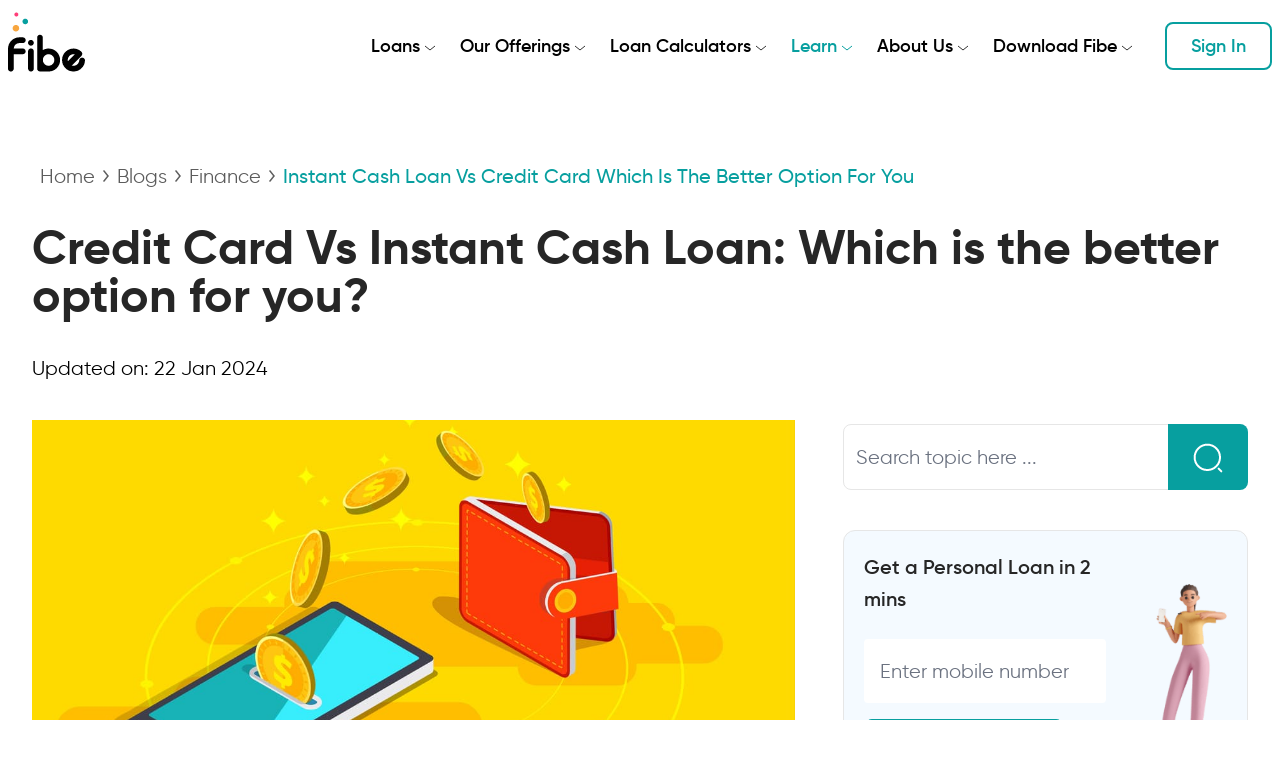

--- FILE ---
content_type: text/html; charset=utf-8
request_url: https://www.fibe.in/blogs/instant-cash-loan-vs-credit-card-which-is-the-better-option-for-you/
body_size: 40238
content:
<!DOCTYPE html><html lang="en" class="__variable_2c7459"><head><meta charSet="utf-8"/><meta name="viewport" content="width=device-width, initial-scale=1"/><link rel="preload" as="image" href="/fibe-india.svg"/><link rel="preload" as="image" imageSrcSet="/_next/image/?url=https%3A%2F%2Faltcont.fibe.in%2Fwp-content%2Fuploads%2F2021%2F02%2Frendered.jpg&amp;w=1920&amp;q=75 1x, /_next/image/?url=https%3A%2F%2Faltcont.fibe.in%2Fwp-content%2Fuploads%2F2021%2F02%2Frendered.jpg&amp;w=3840&amp;q=75 2x"/><link rel="stylesheet" href="/_next/static/css/e453547c7bbfcd46.css" data-precedence="next"/><link rel="stylesheet" href="/_next/static/css/82410aedeccbe9ac.css" data-precedence="next"/><link rel="preload" as="script" fetchPriority="low" href="/_next/static/chunks/webpack-236ce2e556a473f2.js"/><script src="/_next/static/chunks/4bd1b696-3b628b765c92930f.js" async=""></script><script src="/_next/static/chunks/1684-09618040ab41b84d.js" async=""></script><script src="/_next/static/chunks/main-app-2c7c7eb7ff9906cd.js" async=""></script><script src="/_next/static/chunks/9081a741-8930a17bb80c9e5d.js" async=""></script><script src="/_next/static/chunks/6874-fbe49f1b76035a22.js" async=""></script><script src="/_next/static/chunks/3785-8ad52f8bc618d3b8.js" async=""></script><script src="/_next/static/chunks/8916-7e2b8c86eb37edb2.js" async=""></script><script src="/_next/static/chunks/5702-a75418d2f566bfec.js" async=""></script><script src="/_next/static/chunks/5170-7b8fa37df0483b9d.js" async=""></script><script src="/_next/static/chunks/1627-836be3bfb17182ef.js" async=""></script><script src="/_next/static/chunks/3009-be86ed11027caa34.js" async=""></script><script src="/_next/static/chunks/7630-cf9442072685cbb3.js" async=""></script><script src="/_next/static/chunks/2258-7d1f5eedbb813c9d.js" async=""></script><script src="/_next/static/chunks/3073-b52d11fa93dc3855.js" async=""></script><script src="/_next/static/chunks/app/page-8748459c7790a437.js" async=""></script><script src="/_next/static/chunks/app/error-1a35dcc56f746638.js" async=""></script><script src="/_next/static/chunks/2605-40997f550295e56f.js" async=""></script><script src="/_next/static/chunks/app/blogs/%5Bslug%5D/page-542a47c5e004f558.js" async=""></script><meta name="next-size-adjust" content=""/><meta name="google-site-verification" content="qwvdfRxYy0linyRJVb3rflGBXPlSZSspxMpCEYIayEI"/><meta name="facebook-domain-verification" content="x1jys55du9q7hw5ztn347vr7xluhyz"/><meta name="msvalidate.01" content="74D16353B0B2E6CC51C4092D74781608"/><title>Credit Card Vs. Instant Cash Loan: Which To Choose?</title><meta name="description" content="Both instant cash loans and credit cards provide monetary leverage and help with a cash crunch. Despite the apparent similarity, they are different instruments."/><meta name="robots" content="index, follow, max-video-preview:-1, max-image-preview:large, max-snippet:-1"/><meta name="facebook-domain-verification" content="x1jys55du9q7hw5ztn347vr7xluhyz"/><link rel="canonical" href="https://www.fibe.in/blogs/instant-cash-loan-vs-credit-card-which-is-the-better-option-for-you/"/><meta name="google-site-verification" content="qwvdfRxYy0linyRJVb3rflGBXPlSZSspxMpCEYIayEI"/><link rel="icon" href="/favicon.ico" type="image/x-icon" sizes="16x16"/><script>document.querySelectorAll('body link[rel="icon"], body link[rel="apple-touch-icon"]').forEach(el => document.head.appendChild(el))</script><script src="/_next/static/chunks/polyfills-42372ed130431b0a.js" noModule=""></script></head><body class="font-gilroy !bg-white min-h-screen select-none"><noscript><iframe title="google tag manager" src="https://www.googletagmanager.com/ns.html?id=GTM-T3MDNS9" height="0" width="0" style="display:none;visibility:hidden"></iframe></noscript><div id="main-content"><header class="grid grid-cols-1 items-center fixed left-0 top-0 z-30 w-full  bg-transparent"><nav class="relative px-2 py-1 mx-4 lg:mx-0"><div class="w-full lg:container lg:mx-auto flex justify-between items-end lg:items-center mb-3 lg:mb-0"><a class="relative w-[52px] lg:w-[77px] h-[42px] lg:h-[60px] mt-2 mb-2 lg:mb-0 lg:mb-4" href="/"><img alt="Fibe Instant Personal Loan" decoding="async" data-nimg="fill" class="mx-6 lg:m-0" style="position:absolute;height:100%;width:100%;left:0;top:0;right:0;bottom:0;color:transparent" src="/fibe-india.svg"/></a><div class="space-x-1 lg:space-x-2 flex justify-end items-center lg:py-2"><div class="fixed lg:hidden h-screen bg-zinc-950 opacity-50 left-0 top-0 w-full z-10
              transform ease-in-out max-lg:transition-all duration-200 
              hidden lg:translate-x-0"></div><ul class="fixed lg:relative z-30 top-0 right-0 bg-white lg:bg-transparent h-screen lg:h-auto  lg:flex 
              transform ease-in-out max-lg:transition-all duration-300 space-x-2 lg:space-x-6 [&amp;&gt;*]:ml-0
              w-[320px] lg:w-full rounded-l-3xl
              translate-x-full lg:translate-x-0"><li class="flex flex-col lg:hidden"><a class="relative w-[52px] lg:w-[77px] h-[42px] lg:h-[60px] my-2 shrink-0" href="/"><img alt="Fibe Instant Personal Loan" decoding="async" data-nimg="fill" class="mx-6 lg:m-0" style="position:absolute;height:100%;width:100%;left:0;top:0;right:0;bottom:0;color:transparent" src="/fibe-india.svg"/></a></li><li class="absolute lg:hidden right-5 top-5 z-40"><button type="button" class="  lg:text-xl lg:w-auto border   text-2xl m-1 p-2 border-0"><img alt="close" loading="lazy" width="13" height="14" decoding="async" data-nimg="1" style="color:transparent" src="/icons/close.svg"/></button></li><li class="flex flex-col lg:flex-row relative group/l1 p-3 lg:p-0 "><div class="flex mb:2 lg:mb-0 items-center"><a class="mr-1 group-[.active]/l1:text-primary font-semibold text-base lg:text-lg lg:py-4" href="#">Loans</a><svg xmlns="http://www.w3.org/2000/svg" width="12" height="6" fill="none" class="stroke-plain-grey mt-1 group-[.active]/l1:stroke-primary"><path d="m1 1 5 4 5-4"></path></svg></div><ul class="relative lg:absolute bg-white top-0 lg:top-full left:0 lg:-left-10 lg:transform lg:scale-0 group-hover/l1:lg:scale-100  transition-[max-height] lg:transition duration-300 lg:duration-150 ease-out lg:ease-in-out lg:origin-top  lg:shadow-lg z-50 px-2 lg:py-2 lg:rounded-xl   max-h-0 overflow-hidden group-hover/l1:max-h-[500px] group-hover/l1:lg:max-h-[auto] group-hover/l1:duration-400 group-hover/l1:lg:duration-150 group-hover/l1:ease-in group-hover/l1:lg:ease-in-out  [&amp;&gt;li]:mb-1 [&amp;&gt;li:last-child]:mb-0 [&amp;&gt;li&gt;a]:text-sm "><li class="mr-0 group/sublink "><a class="grid grid-cols-1 min-w-[280px] px-2 lg:px-2 py-2 hover:bg-latte rounded-xl border border-white hover:border-light-grey group/edit group-[.active]/sublink:bg-latte group-[.active]/sublink:border-light-grey " href="/instant-cash-loan/"><span class="flex items-center [&amp;&gt;*]:mr-2 last:mr-0"><span><svg xmlns="http://www.w3.org/2000/svg" width="24" height="24" fill="none"><rect width="4" height="12" x="20" y="4" stroke="#333" stroke-width="1.5" rx="2" transform="rotate(90 20 4)"></rect><rect width="4" height="12" x="20" y="12" stroke="#333" stroke-width="1.5" rx="2" transform="rotate(90 20 12)"></rect><rect width="4" height="12" x="16" y="8" stroke="#F8A63F" stroke-width="1.5" rx="2" transform="rotate(90 16 8)"></rect><rect width="4" height="12" x="17" y="16" stroke="#F8A63F" stroke-width="1.5" rx="2" transform="rotate(90 17 16)"></rect></svg></span> <span class="lg:font-medium">Instant Cash Loan</span> <span class="group-hover/edit:pl-1 group-[.active]/sublink:pl-1 transition-all"><svg xmlns="http://www.w3.org/2000/svg" width="14" height="10" fill="none" stroke="#333"><path stroke-linecap="round" stroke-linejoin="round" stroke-width="1.5" d="m9 9 4-4m0 0L9 1m4 4H1"></path></svg></span></span><span class="hidden lg:block ml-8 text-xs text-cement-grey">Get quick cash loans of up to ₹10 lakhs in 2 minutes</span></a></li><li class="mr-0 group/sublink "><a class="grid grid-cols-1 min-w-[280px] px-2 lg:px-2 py-2 hover:bg-latte rounded-xl border border-white hover:border-light-grey group/edit group-[.active]/sublink:bg-latte group-[.active]/sublink:border-light-grey " href="/personal-loan/"><span class="flex items-center [&amp;&gt;*]:mr-2 last:mr-0"><span><svg xmlns="http://www.w3.org/2000/svg" width="24" height="24" fill="none"><path stroke="#333" stroke-linejoin="round" stroke-width="1.5" d="M5.632 11.103A6 6 0 0 1 11.325 7h1.35a6 6 0 0 1 5.692 4.103l1 3C20.663 17.988 17.771 22 13.675 22h-3.35c-4.096 0-6.988-4.012-5.693-7.897l1-3Z"></path><path stroke="#333" stroke-linejoin="round" stroke-width="1.5" d="M14.086 7H9.914L8.513 5.393c-1.373-1.575.229-3.93 2.234-3.283l.928.3c.211.067.439.067.65 0l.928-.3c2.005-.647 3.607 1.708 2.234 3.283L14.086 7Z"></path><path stroke="#F8A63F" stroke-linecap="round" stroke-width="1.5" d="M9 17c2.254 1.315 3.578 1.345 6 0"></path></svg></span> <span class="lg:font-medium">Personal Loan</span> <span class="group-hover/edit:pl-1 group-[.active]/sublink:pl-1 transition-all"><svg xmlns="http://www.w3.org/2000/svg" width="14" height="10" fill="none" stroke="#333"><path stroke-linecap="round" stroke-linejoin="round" stroke-width="1.5" d="m9 9 4-4m0 0L9 1m4 4H1"></path></svg></span></span><span class="hidden lg:block ml-8 text-xs text-cement-grey">Avail of a Personal Loan at 0 preclosure charges</span></a></li></ul></li><li class="flex flex-col lg:flex-row relative group/l1 p-3 lg:p-0 "><div class="flex mb:2 lg:mb-0 items-center"><a class="mr-1 group-[.active]/l1:text-primary font-semibold text-base lg:text-lg lg:py-4" href="#">Our Offerings</a><svg xmlns="http://www.w3.org/2000/svg" width="12" height="6" fill="none" class="stroke-plain-grey mt-1 group-[.active]/l1:stroke-primary"><path d="m1 1 5 4 5-4"></path></svg></div><ul class="relative lg:absolute bg-white top-0 lg:top-full left:0 lg:-left-[250px] lg:transform lg:scale-0 group-hover/l1:lg:scale-100  transition-[max-height] lg:transition duration-300 lg:duration-150 ease-out lg:ease-in-out lg:origin-top  lg:shadow-lg z-50 px-2 lg:py-2 lg:rounded-xl   max-h-0 overflow-hidden group-hover/l1:max-h-[500px] group-hover/l1:lg:max-h-[auto] group-hover/l1:duration-400 group-hover/l1:lg:duration-150 group-hover/l1:ease-in group-hover/l1:lg:ease-in-out  lg:grid lg:grid-cols-2 lg:w-[640px] lg:divide-x [&amp;&gt;li]:mb-1 [&amp;&gt;li:last-child]:mb-0 [&amp;&gt;li&gt;ul&gt;li&gt;a]:text-sm "><li class="lg:pr-2"><ul class="[&amp;&gt;li]:mb-1 [&amp;&gt;li:last-child]:mb-0"><li><p class="font-semibold text-base px-0 lg:px-3 py-1 lg:py-2 text-black">Newly Launched</p></li><li class="mr-0 group/sublink "><a class="grid grid-cols-1 min-w-[280px] px-2 lg:px-2 py-2 hover:bg-latte rounded-xl border border-white hover:border-light-grey group/edit group-[.active]/sublink:bg-latte group-[.active]/sublink:border-light-grey " href="/loan-against-mutual-fund/"><span class="flex items-center [&amp;&gt;*]:mr-2 last:mr-0"><span><svg width="24" height="25" viewBox="0 0 24 25" fill="none" xmlns="http://www.w3.org/2000/svg"><g clip-path="url(#clip0_17517_29912)"><path d="M19 2.87988H21C21.5523 2.87988 22 3.30969 22 3.83988V5.75988M21 3.83988C13.0585 9.97558 8.94211 11.6283 2 12.4799M18 10.5599V20.1599C18 21.2203 18.8954 22.0799 20 22.0799C21.1046 22.0799 22 21.2203 22 20.1599V10.5599C22 9.49949 21.1046 8.63988 20 8.63988C18.8954 8.63988 18 9.49949 18 10.5599ZM2 18.2399L2 20.1599C2 21.2203 2.89543 22.0799 4 22.0799C5.10457 22.0799 6 21.2203 6 20.1599L6 18.2399C6 17.1795 5.10457 16.3199 4 16.3199C2.89543 16.3199 2 17.1795 2 18.2399ZM9.99999 14.3999V20.1599C9.99999 21.2203 10.8954 22.0799 12 22.0799C13.1046 22.0799 14 21.2203 14 20.1599V14.3999C14 13.3395 13.1046 12.4799 12 12.4799C10.8954 12.4799 9.99999 13.3395 9.99999 14.3999Z" stroke="#333333" stroke-width="1.5" stroke-linecap="round" stroke-linejoin="round"></path><path d="M13.0001 2.1719C13.0001 2.2871 12.9512 2.39763 12.8644 2.47908C12.7776 2.56053 12.6598 2.60635 12.5371 2.60635H10.6852V3.02332C10.6851 3.40527 10.5507 3.77645 10.303 4.07953C10.0553 4.38263 9.70809 4.6008 9.31501 4.69999L11.7872 7.01968C11.7907 7.05444 11.7907 7.08934 11.7872 7.12396C11.7923 7.16439 11.7923 7.20512 11.7872 7.24555C11.7872 7.36074 11.7383 7.47128 11.6515 7.55273C11.5647 7.63418 11.4469 7.67999 11.3242 7.67999H11.1853C11.1284 7.66268 11.0751 7.63621 11.0278 7.60174L10.963 7.54095L7.24106 3.95286C7.17038 3.87199 7.13117 3.77091 7.12992 3.66619C7.12992 3.42636 7.33717 3.23175 7.59276 3.23175C7.70607 3.23233 7.81519 3.27262 7.89843 3.34476C7.90168 3.35901 7.90168 3.37385 7.89843 3.38825L8.25029 3.70968H8.25013C8.4118 3.83534 8.61424 3.90588 8.82428 3.90952C9.0698 3.90952 9.30541 3.81789 9.47901 3.655C9.65261 3.4921 9.75011 3.27115 9.75011 3.04064V2.60635H7.46318C7.20758 2.60635 7.00018 2.41174 7.00018 2.17191C7.00018 1.93207 7.20758 1.73747 7.46318 1.73747H9.7594V0.868734H7.46318C7.20758 0.868734 7.00018 0.674274 7.00018 0.434292C7.00018 0.194456 7.20758 0 7.46318 0H12.5372C12.7928 0 13.0002 0.19446 13.0002 0.434292C13.0002 0.674274 12.7928 0.868734 12.5372 0.868734H10.6854V1.73747H12.5372C12.6599 1.73747 12.7777 1.78328 12.8645 1.86473C12.9513 1.94618 13.0002 2.05672 13.0002 2.17191L13.0001 2.1719Z" fill="#F8A63F"></path></g><defs><clipPath id="clip0_17517_29912"><rect width="24" height="24.3137" fill="white" transform="translate(0 0.136719)"></rect></clipPath></defs></svg></span> <span class="lg:font-medium">Loan Against Mutual Funds</span> <span class="group-hover/edit:pl-1 group-[.active]/sublink:pl-1 transition-all"><svg xmlns="http://www.w3.org/2000/svg" width="14" height="10" fill="none" stroke="#333"><path stroke-linecap="round" stroke-linejoin="round" stroke-width="1.5" d="m9 9 4-4m0 0L9 1m4 4H1"></path></svg></span></span><span class="hidden lg:block ml-8 text-xs text-cement-grey">Borrow using mutual fund holdings in minutes</span></a></li><li class="mr-0 group/sublink "><a class="grid grid-cols-1 min-w-[280px] px-2 lg:px-2 py-2 hover:bg-latte rounded-xl border border-white hover:border-light-grey group/edit group-[.active]/sublink:bg-latte group-[.active]/sublink:border-light-grey " href="/fixed-deposit/"><span class="flex items-center [&amp;&gt;*]:mr-2 last:mr-0"><span><svg width="25" height="25" viewBox="0 0 25 25" fill="none" xmlns="http://www.w3.org/2000/svg"><mask id="path-1-outside-1_22498_38914" maskUnits="userSpaceOnUse" x="-0.900024" y="-0.899902" width="26" height="26" fill="black"><rect fill="white" x="-0.900024" y="-0.899902" width="26" height="26"></rect><path d="M20.0581 10.8095C19.5993 10.8095 19.2267 11.1817 19.2267 11.6399C19.2267 12.0982 19.5993 12.4704 20.0581 12.4704C20.5169 12.4704 20.8895 12.0982 20.8895 11.6399C20.8907 11.1817 20.5181 10.8095 20.0581 10.8095ZM20.0581 10.8095C19.5993 10.8095 19.2267 11.1817 19.2267 11.6399C19.2267 12.0982 19.5993 12.4704 20.0581 12.4704C20.5169 12.4704 20.8895 12.0982 20.8895 11.6399C20.8907 11.1817 20.5181 10.8095 20.0581 10.8095ZM23.8474 11.2463L23.0148 11.0057C22.6815 9.82339 22.0516 9.05373 21.1797 8.12457L22.2772 5.75229C22.3469 5.60039 22.319 5.42063 22.2062 5.29784C22.0934 5.17378 21.9173 5.13074 21.7601 5.18771L18.8579 6.22574C17.9049 5.65482 16.8327 5.21176 15.6782 4.93073C15.7935 4.57249 15.8569 4.19019 15.8569 3.79396C15.8569 1.75462 14.1992 0.100098 12.1588 0.100098C10.1171 0.100098 8.46067 1.75588 8.46067 3.79396C8.46067 4.30412 8.56459 4.79022 8.75216 5.23201C5.57368 6.31815 3.18094 8.66384 2.42814 11.5134C2.20509 11.3868 2.01499 11.2412 1.85657 11.083C2.22537 10.5741 2.59416 9.97657 2.78046 9.41958C3.02252 8.69296 2.96296 8.02963 2.45095 7.58783C2.14046 7.31947 1.82109 7.25491 1.5296 7.31314C1.25839 7.36757 0.998585 7.541 0.792009 7.81949C0.281272 8.5056 0.0822997 9.93226 0.803415 11.0969C0.476442 11.4994 0.216638 11.7665 0.216638 11.7665C0.0569529 11.9311 0.0620222 12.1944 0.226776 12.3539C0.39153 12.5134 0.655137 12.5083 0.814821 12.3438C0.814821 12.3438 1.03914 12.1109 1.3395 11.7463C1.58916 11.9779 1.89206 12.1855 2.25578 12.3577C2.20509 12.7096 2.17848 13.0679 2.17848 13.4299C2.17848 16.244 3.74491 18.7606 6.20481 20.386V22.3418C6.20481 23.3127 6.99309 24.1001 7.96514 24.1001H8.75089C9.72294 24.1001 10.5112 23.3127 10.5112 22.3418V22.0861C11.2273 22.2139 11.9687 22.2823 12.7303 22.2823C13.62 22.2823 14.4831 22.1899 15.3068 22.0164V22.1696C15.3068 22.6355 15.4919 23.0836 15.8226 23.4127C16.1534 23.7431 16.6008 23.9279 17.0672 23.9279H17.8529C18.3206 23.9279 18.7679 23.7431 19.0974 23.4127C19.4282 23.0823 19.6132 22.6355 19.6132 22.1696V20.1391C21.2697 18.9479 22.1416 17.6466 22.6257 15.8098L23.7549 15.5895C24.2656 15.4895 24.6332 15.0427 24.6332 14.5236V12.2881C24.6332 11.8045 24.3125 11.3804 23.8474 11.2463ZM1.35471 10.3551C1.0949 9.76137 1.10884 9.12336 1.27993 8.65625C1.413 8.28787 1.62972 7.97773 1.90473 8.21572C2.05681 8.34737 2.0961 8.52839 2.08216 8.7284C2.06061 9.01702 1.93895 9.33476 1.77546 9.6525C1.6538 9.89175 1.50805 10.1297 1.35471 10.3551ZM12.1575 0.929255C13.7404 0.929255 15.0242 2.21287 15.0242 3.7927C15.0242 5.37379 13.7391 6.65614 12.1575 6.65614C10.5746 6.65614 9.29078 5.37253 9.29078 3.7927C9.29078 2.2116 10.5746 0.929255 12.1575 0.929255ZM23.8005 14.5249C23.8005 14.6477 23.7144 14.7515 23.594 14.7756L22.2062 15.0465C22.0465 15.0781 21.9198 15.1996 21.8818 15.3579C21.4471 17.1871 20.622 18.4352 18.9606 19.5834C18.8478 19.6606 18.7819 19.7885 18.7819 19.9252V22.1709C18.7819 22.4177 18.6843 22.6532 18.5094 22.8266C18.3358 23.0013 18.0988 23.0988 17.8529 23.0988H17.0672C16.82 23.0988 16.5843 23 16.4107 22.8266C16.2371 22.6532 16.1382 22.4177 16.1382 22.1709C16.1382 21.7987 16.1382 21.4936 16.1382 21.4936C16.1382 21.3658 16.0786 21.2442 15.9773 21.1658C15.8759 21.0873 15.7428 21.0594 15.6186 21.0923C14.7048 21.3265 13.7353 21.4531 12.7303 21.4531C11.8508 21.4531 10.9979 21.3556 10.1855 21.1746C10.0626 21.1468 9.93332 21.1772 9.83447 21.2556C9.73561 21.3341 9.67858 21.4544 9.67858 21.5797V22.343C9.67858 22.8557 9.2629 23.2709 8.74962 23.2709H7.96387C7.4506 23.2709 7.03492 22.8557 7.03492 22.343V20.1606C7.03492 20.0189 6.96141 19.886 6.84101 19.8087C4.52052 18.3466 3.00985 16.0364 3.00985 13.4299C3.00985 10.0285 5.57748 7.13591 9.16911 5.96496C9.47201 6.37891 9.85855 6.7283 10.3034 6.98654C9.43272 7.1587 8.60388 7.42074 7.83207 7.76126C7.62169 7.85367 7.52664 8.09925 7.61916 8.30813C7.71167 8.51826 7.95754 8.6132 8.16665 8.5208C9.52904 7.92076 11.0815 7.58151 12.7291 7.58151C14.2562 7.58151 15.7035 7.87266 16.9911 8.39421C17.204 8.48029 17.4461 8.37775 17.5323 8.16508C17.6185 7.95241 17.5158 7.71063 17.3029 7.62455C16.3537 7.24098 15.3233 6.97261 14.241 6.84223C14.6782 6.54348 15.0483 6.15232 15.3233 5.69786C16.5197 5.97129 17.6235 6.42955 18.588 7.03337C18.6957 7.10047 18.8288 7.11566 18.9492 7.07262L21.1062 6.30169L20.3065 8.0309C20.2355 8.18533 20.2647 8.36762 20.3825 8.49168C21.3013 9.45882 21.968 10.1804 22.2671 11.4361C22.3013 11.5817 22.4128 11.6969 22.556 11.7387L23.6155 12.045C23.7245 12.0767 23.8005 12.1767 23.8005 12.2906V14.5249ZM20.0581 10.8095C19.5993 10.8095 19.2267 11.1817 19.2267 11.6399C19.2267 12.0982 19.5993 12.4704 20.0581 12.4704C20.5169 12.4704 20.8895 12.0982 20.8895 11.6399C20.8907 11.1817 20.5181 10.8095 20.0581 10.8095ZM20.0581 10.8095C19.5993 10.8095 19.2267 11.1817 19.2267 11.6399C19.2267 12.0982 19.5993 12.4704 20.0581 12.4704C20.5169 12.4704 20.8895 12.0982 20.8895 11.6399C20.8907 11.1817 20.5181 10.8095 20.0581 10.8095ZM20.0581 10.8095C19.5993 10.8095 19.2267 11.1817 19.2267 11.6399C19.2267 12.0982 19.5993 12.4704 20.0581 12.4704C20.5169 12.4704 20.8895 12.0982 20.8895 11.6399C20.8907 11.1817 20.5181 10.8095 20.0581 10.8095Z"></path></mask><path d="M20.0581 10.8095C19.5993 10.8095 19.2267 11.1817 19.2267 11.6399C19.2267 12.0982 19.5993 12.4704 20.0581 12.4704C20.5169 12.4704 20.8895 12.0982 20.8895 11.6399C20.8907 11.1817 20.5181 10.8095 20.0581 10.8095ZM20.0581 10.8095C19.5993 10.8095 19.2267 11.1817 19.2267 11.6399C19.2267 12.0982 19.5993 12.4704 20.0581 12.4704C20.5169 12.4704 20.8895 12.0982 20.8895 11.6399C20.8907 11.1817 20.5181 10.8095 20.0581 10.8095ZM23.8474 11.2463L23.0148 11.0057C22.6815 9.82339 22.0516 9.05373 21.1797 8.12457L22.2772 5.75229C22.3469 5.60039 22.319 5.42063 22.2062 5.29784C22.0934 5.17378 21.9173 5.13074 21.7601 5.18771L18.8579 6.22574C17.9049 5.65482 16.8327 5.21176 15.6782 4.93073C15.7935 4.57249 15.8569 4.19019 15.8569 3.79396C15.8569 1.75462 14.1992 0.100098 12.1588 0.100098C10.1171 0.100098 8.46067 1.75588 8.46067 3.79396C8.46067 4.30412 8.56459 4.79022 8.75216 5.23201C5.57368 6.31815 3.18094 8.66384 2.42814 11.5134C2.20509 11.3868 2.01499 11.2412 1.85657 11.083C2.22537 10.5741 2.59416 9.97657 2.78046 9.41958C3.02252 8.69296 2.96296 8.02963 2.45095 7.58783C2.14046 7.31947 1.82109 7.25491 1.5296 7.31314C1.25839 7.36757 0.998585 7.541 0.792009 7.81949C0.281272 8.5056 0.0822997 9.93226 0.803415 11.0969C0.476442 11.4994 0.216638 11.7665 0.216638 11.7665C0.0569529 11.9311 0.0620222 12.1944 0.226776 12.3539C0.39153 12.5134 0.655137 12.5083 0.814821 12.3438C0.814821 12.3438 1.03914 12.1109 1.3395 11.7463C1.58916 11.9779 1.89206 12.1855 2.25578 12.3577C2.20509 12.7096 2.17848 13.0679 2.17848 13.4299C2.17848 16.244 3.74491 18.7606 6.20481 20.386V22.3418C6.20481 23.3127 6.99309 24.1001 7.96514 24.1001H8.75089C9.72294 24.1001 10.5112 23.3127 10.5112 22.3418V22.0861C11.2273 22.2139 11.9687 22.2823 12.7303 22.2823C13.62 22.2823 14.4831 22.1899 15.3068 22.0164V22.1696C15.3068 22.6355 15.4919 23.0836 15.8226 23.4127C16.1534 23.7431 16.6008 23.9279 17.0672 23.9279H17.8529C18.3206 23.9279 18.7679 23.7431 19.0974 23.4127C19.4282 23.0823 19.6132 22.6355 19.6132 22.1696V20.1391C21.2697 18.9479 22.1416 17.6466 22.6257 15.8098L23.7549 15.5895C24.2656 15.4895 24.6332 15.0427 24.6332 14.5236V12.2881C24.6332 11.8045 24.3125 11.3804 23.8474 11.2463ZM1.35471 10.3551C1.0949 9.76137 1.10884 9.12336 1.27993 8.65625C1.413 8.28787 1.62972 7.97773 1.90473 8.21572C2.05681 8.34737 2.0961 8.52839 2.08216 8.7284C2.06061 9.01702 1.93895 9.33476 1.77546 9.6525C1.6538 9.89175 1.50805 10.1297 1.35471 10.3551ZM12.1575 0.929255C13.7404 0.929255 15.0242 2.21287 15.0242 3.7927C15.0242 5.37379 13.7391 6.65614 12.1575 6.65614C10.5746 6.65614 9.29078 5.37253 9.29078 3.7927C9.29078 2.2116 10.5746 0.929255 12.1575 0.929255ZM23.8005 14.5249C23.8005 14.6477 23.7144 14.7515 23.594 14.7756L22.2062 15.0465C22.0465 15.0781 21.9198 15.1996 21.8818 15.3579C21.4471 17.1871 20.622 18.4352 18.9606 19.5834C18.8478 19.6606 18.7819 19.7885 18.7819 19.9252V22.1709C18.7819 22.4177 18.6843 22.6532 18.5094 22.8266C18.3358 23.0013 18.0988 23.0988 17.8529 23.0988H17.0672C16.82 23.0988 16.5843 23 16.4107 22.8266C16.2371 22.6532 16.1382 22.4177 16.1382 22.1709C16.1382 21.7987 16.1382 21.4936 16.1382 21.4936C16.1382 21.3658 16.0786 21.2442 15.9773 21.1658C15.8759 21.0873 15.7428 21.0594 15.6186 21.0923C14.7048 21.3265 13.7353 21.4531 12.7303 21.4531C11.8508 21.4531 10.9979 21.3556 10.1855 21.1746C10.0626 21.1468 9.93332 21.1772 9.83447 21.2556C9.73561 21.3341 9.67858 21.4544 9.67858 21.5797V22.343C9.67858 22.8557 9.2629 23.2709 8.74962 23.2709H7.96387C7.4506 23.2709 7.03492 22.8557 7.03492 22.343V20.1606C7.03492 20.0189 6.96141 19.886 6.84101 19.8087C4.52052 18.3466 3.00985 16.0364 3.00985 13.4299C3.00985 10.0285 5.57748 7.13591 9.16911 5.96496C9.47201 6.37891 9.85855 6.7283 10.3034 6.98654C9.43272 7.1587 8.60388 7.42074 7.83207 7.76126C7.62169 7.85367 7.52664 8.09925 7.61916 8.30813C7.71167 8.51826 7.95754 8.6132 8.16665 8.5208C9.52904 7.92076 11.0815 7.58151 12.7291 7.58151C14.2562 7.58151 15.7035 7.87266 16.9911 8.39421C17.204 8.48029 17.4461 8.37775 17.5323 8.16508C17.6185 7.95241 17.5158 7.71063 17.3029 7.62455C16.3537 7.24098 15.3233 6.97261 14.241 6.84223C14.6782 6.54348 15.0483 6.15232 15.3233 5.69786C16.5197 5.97129 17.6235 6.42955 18.588 7.03337C18.6957 7.10047 18.8288 7.11566 18.9492 7.07262L21.1062 6.30169L20.3065 8.0309C20.2355 8.18533 20.2647 8.36762 20.3825 8.49168C21.3013 9.45882 21.968 10.1804 22.2671 11.4361C22.3013 11.5817 22.4128 11.6969 22.556 11.7387L23.6155 12.045C23.7245 12.0767 23.8005 12.1767 23.8005 12.2906V14.5249ZM20.0581 10.8095C19.5993 10.8095 19.2267 11.1817 19.2267 11.6399C19.2267 12.0982 19.5993 12.4704 20.0581 12.4704C20.5169 12.4704 20.8895 12.0982 20.8895 11.6399C20.8907 11.1817 20.5181 10.8095 20.0581 10.8095ZM20.0581 10.8095C19.5993 10.8095 19.2267 11.1817 19.2267 11.6399C19.2267 12.0982 19.5993 12.4704 20.0581 12.4704C20.5169 12.4704 20.8895 12.0982 20.8895 11.6399C20.8907 11.1817 20.5181 10.8095 20.0581 10.8095ZM20.0581 10.8095C19.5993 10.8095 19.2267 11.1817 19.2267 11.6399C19.2267 12.0982 19.5993 12.4704 20.0581 12.4704C20.5169 12.4704 20.8895 12.0982 20.8895 11.6399C20.8907 11.1817 20.5181 10.8095 20.0581 10.8095Z" fill="#333333"></path><path d="M20.0581 10.8095C19.5993 10.8095 19.2267 11.1817 19.2267 11.6399C19.2267 12.0982 19.5993 12.4704 20.0581 12.4704C20.5169 12.4704 20.8895 12.0982 20.8895 11.6399C20.8907 11.1817 20.5181 10.8095 20.0581 10.8095ZM20.0581 10.8095C19.5993 10.8095 19.2267 11.1817 19.2267 11.6399C19.2267 12.0982 19.5993 12.4704 20.0581 12.4704C20.5169 12.4704 20.8895 12.0982 20.8895 11.6399C20.8907 11.1817 20.5181 10.8095 20.0581 10.8095ZM23.8474 11.2463L23.0148 11.0057C22.6815 9.82339 22.0516 9.05373 21.1797 8.12457L22.2772 5.75229C22.3469 5.60039 22.319 5.42063 22.2062 5.29784C22.0934 5.17378 21.9173 5.13074 21.7601 5.18771L18.8579 6.22574C17.9049 5.65482 16.8327 5.21176 15.6782 4.93073C15.7935 4.57249 15.8569 4.19019 15.8569 3.79396C15.8569 1.75462 14.1992 0.100098 12.1588 0.100098C10.1171 0.100098 8.46067 1.75588 8.46067 3.79396C8.46067 4.30412 8.56459 4.79022 8.75216 5.23201C5.57368 6.31815 3.18094 8.66384 2.42814 11.5134C2.20509 11.3868 2.01499 11.2412 1.85657 11.083C2.22537 10.5741 2.59416 9.97657 2.78046 9.41958C3.02252 8.69296 2.96296 8.02963 2.45095 7.58783C2.14046 7.31947 1.82109 7.25491 1.5296 7.31314C1.25839 7.36757 0.998585 7.541 0.792009 7.81949C0.281272 8.5056 0.0822997 9.93226 0.803415 11.0969C0.476442 11.4994 0.216638 11.7665 0.216638 11.7665C0.0569529 11.9311 0.0620222 12.1944 0.226776 12.3539C0.39153 12.5134 0.655137 12.5083 0.814821 12.3438C0.814821 12.3438 1.03914 12.1109 1.3395 11.7463C1.58916 11.9779 1.89206 12.1855 2.25578 12.3577C2.20509 12.7096 2.17848 13.0679 2.17848 13.4299C2.17848 16.244 3.74491 18.7606 6.20481 20.386V22.3418C6.20481 23.3127 6.99309 24.1001 7.96514 24.1001H8.75089C9.72294 24.1001 10.5112 23.3127 10.5112 22.3418V22.0861C11.2273 22.2139 11.9687 22.2823 12.7303 22.2823C13.62 22.2823 14.4831 22.1899 15.3068 22.0164V22.1696C15.3068 22.6355 15.4919 23.0836 15.8226 23.4127C16.1534 23.7431 16.6008 23.9279 17.0672 23.9279H17.8529C18.3206 23.9279 18.7679 23.7431 19.0974 23.4127C19.4282 23.0823 19.6132 22.6355 19.6132 22.1696V20.1391C21.2697 18.9479 22.1416 17.6466 22.6257 15.8098L23.7549 15.5895C24.2656 15.4895 24.6332 15.0427 24.6332 14.5236V12.2881C24.6332 11.8045 24.3125 11.3804 23.8474 11.2463ZM1.35471 10.3551C1.0949 9.76137 1.10884 9.12336 1.27993 8.65625C1.413 8.28787 1.62972 7.97773 1.90473 8.21572C2.05681 8.34737 2.0961 8.52839 2.08216 8.7284C2.06061 9.01702 1.93895 9.33476 1.77546 9.6525C1.6538 9.89175 1.50805 10.1297 1.35471 10.3551ZM12.1575 0.929255C13.7404 0.929255 15.0242 2.21287 15.0242 3.7927C15.0242 5.37379 13.7391 6.65614 12.1575 6.65614C10.5746 6.65614 9.29078 5.37253 9.29078 3.7927C9.29078 2.2116 10.5746 0.929255 12.1575 0.929255ZM23.8005 14.5249C23.8005 14.6477 23.7144 14.7515 23.594 14.7756L22.2062 15.0465C22.0465 15.0781 21.9198 15.1996 21.8818 15.3579C21.4471 17.1871 20.622 18.4352 18.9606 19.5834C18.8478 19.6606 18.7819 19.7885 18.7819 19.9252V22.1709C18.7819 22.4177 18.6843 22.6532 18.5094 22.8266C18.3358 23.0013 18.0988 23.0988 17.8529 23.0988H17.0672C16.82 23.0988 16.5843 23 16.4107 22.8266C16.2371 22.6532 16.1382 22.4177 16.1382 22.1709C16.1382 21.7987 16.1382 21.4936 16.1382 21.4936C16.1382 21.3658 16.0786 21.2442 15.9773 21.1658C15.8759 21.0873 15.7428 21.0594 15.6186 21.0923C14.7048 21.3265 13.7353 21.4531 12.7303 21.4531C11.8508 21.4531 10.9979 21.3556 10.1855 21.1746C10.0626 21.1468 9.93332 21.1772 9.83447 21.2556C9.73561 21.3341 9.67858 21.4544 9.67858 21.5797V22.343C9.67858 22.8557 9.2629 23.2709 8.74962 23.2709H7.96387C7.4506 23.2709 7.03492 22.8557 7.03492 22.343V20.1606C7.03492 20.0189 6.96141 19.886 6.84101 19.8087C4.52052 18.3466 3.00985 16.0364 3.00985 13.4299C3.00985 10.0285 5.57748 7.13591 9.16911 5.96496C9.47201 6.37891 9.85855 6.7283 10.3034 6.98654C9.43272 7.1587 8.60388 7.42074 7.83207 7.76126C7.62169 7.85367 7.52664 8.09925 7.61916 8.30813C7.71167 8.51826 7.95754 8.6132 8.16665 8.5208C9.52904 7.92076 11.0815 7.58151 12.7291 7.58151C14.2562 7.58151 15.7035 7.87266 16.9911 8.39421C17.204 8.48029 17.4461 8.37775 17.5323 8.16508C17.6185 7.95241 17.5158 7.71063 17.3029 7.62455C16.3537 7.24098 15.3233 6.97261 14.241 6.84223C14.6782 6.54348 15.0483 6.15232 15.3233 5.69786C16.5197 5.97129 17.6235 6.42955 18.588 7.03337C18.6957 7.10047 18.8288 7.11566 18.9492 7.07262L21.1062 6.30169L20.3065 8.0309C20.2355 8.18533 20.2647 8.36762 20.3825 8.49168C21.3013 9.45882 21.968 10.1804 22.2671 11.4361C22.3013 11.5817 22.4128 11.6969 22.556 11.7387L23.6155 12.045C23.7245 12.0767 23.8005 12.1767 23.8005 12.2906V14.5249ZM20.0581 10.8095C19.5993 10.8095 19.2267 11.1817 19.2267 11.6399C19.2267 12.0982 19.5993 12.4704 20.0581 12.4704C20.5169 12.4704 20.8895 12.0982 20.8895 11.6399C20.8907 11.1817 20.5181 10.8095 20.0581 10.8095ZM20.0581 10.8095C19.5993 10.8095 19.2267 11.1817 19.2267 11.6399C19.2267 12.0982 19.5993 12.4704 20.0581 12.4704C20.5169 12.4704 20.8895 12.0982 20.8895 11.6399C20.8907 11.1817 20.5181 10.8095 20.0581 10.8095ZM20.0581 10.8095C19.5993 10.8095 19.2267 11.1817 19.2267 11.6399C19.2267 12.0982 19.5993 12.4704 20.0581 12.4704C20.5169 12.4704 20.8895 12.0982 20.8895 11.6399C20.8907 11.1817 20.5181 10.8095 20.0581 10.8095Z" stroke="#333333" stroke-width="0.2" mask="url(#path-1-outside-1_22498_38914)"></path><mask id="path-2-inside-2_22498_38914" fill="white"><path d="M13.1713 3.39883C13.1713 3.4374 13.1556 3.47441 13.1277 3.50168C13.0998 3.52895 13.062 3.54429 13.0225 3.54429H12.4273V3.68391C12.4272 3.81179 12.384 3.93607 12.3044 4.03755C12.2248 4.13903 12.1132 4.21208 11.9868 4.24529L12.7815 5.02197C12.7826 5.03361 12.7826 5.0453 12.7815 5.05689C12.7831 5.07043 12.7831 5.08406 12.7815 5.0976C12.7815 5.13617 12.7658 5.17318 12.7379 5.20045C12.71 5.22772 12.6721 5.24306 12.6327 5.24306H12.588C12.5697 5.23726 12.5526 5.2284 12.5374 5.21686L12.5166 5.1965L11.3202 3.99513C11.2975 3.96806 11.2849 3.93421 11.2845 3.89915C11.2845 3.81885 11.3511 3.75369 11.4333 3.75369C11.4697 3.75389 11.5048 3.76738 11.5315 3.79153C11.5326 3.7963 11.5326 3.80127 11.5315 3.80609L11.6446 3.91371H11.6446C11.6965 3.95579 11.7616 3.97941 11.8291 3.98062C11.908 3.98062 11.9838 3.94994 12.0396 3.8954C12.0954 3.84086 12.1267 3.76688 12.1267 3.6897V3.54429H11.3916C11.3095 3.54429 11.2428 3.47914 11.2428 3.39883C11.2428 3.31853 11.3095 3.25337 11.3916 3.25337H12.1297V2.9625H11.3916C11.3095 2.9625 11.2428 2.89739 11.2428 2.81704C11.2428 2.73674 11.3095 2.67163 11.3916 2.67163H13.0225C13.1047 2.67163 13.1714 2.73674 13.1714 2.81704C13.1714 2.89739 13.1047 2.9625 13.0225 2.9625H12.4273V3.25337H13.0225C13.062 3.25337 13.0999 3.26871 13.1278 3.29598C13.1557 3.32325 13.1714 3.36026 13.1714 3.39883L13.1713 3.39883Z"></path></mask><path d="M13.1713 3.39883C13.1713 3.4374 13.1556 3.47441 13.1277 3.50168C13.0998 3.52895 13.062 3.54429 13.0225 3.54429H12.4273V3.68391C12.4272 3.81179 12.384 3.93607 12.3044 4.03755C12.2248 4.13903 12.1132 4.21208 11.9868 4.24529L12.7815 5.02197C12.7826 5.03361 12.7826 5.0453 12.7815 5.05689C12.7831 5.07043 12.7831 5.08406 12.7815 5.0976C12.7815 5.13617 12.7658 5.17318 12.7379 5.20045C12.71 5.22772 12.6721 5.24306 12.6327 5.24306H12.588C12.5697 5.23726 12.5526 5.2284 12.5374 5.21686L12.5166 5.1965L11.3202 3.99513C11.2975 3.96806 11.2849 3.93421 11.2845 3.89915C11.2845 3.81885 11.3511 3.75369 11.4333 3.75369C11.4697 3.75389 11.5048 3.76738 11.5315 3.79153C11.5326 3.7963 11.5326 3.80127 11.5315 3.80609L11.6446 3.91371H11.6446C11.6965 3.95579 11.7616 3.97941 11.8291 3.98062C11.908 3.98062 11.9838 3.94994 12.0396 3.8954C12.0954 3.84086 12.1267 3.76688 12.1267 3.6897V3.54429H11.3916C11.3095 3.54429 11.2428 3.47914 11.2428 3.39883C11.2428 3.31853 11.3095 3.25337 11.3916 3.25337H12.1297V2.9625H11.3916C11.3095 2.9625 11.2428 2.89739 11.2428 2.81704C11.2428 2.73674 11.3095 2.67163 11.3916 2.67163H13.0225C13.1047 2.67163 13.1714 2.73674 13.1714 2.81704C13.1714 2.89739 13.1047 2.9625 13.0225 2.9625H12.4273V3.25337H13.0225C13.062 3.25337 13.0999 3.26871 13.1278 3.29598C13.1557 3.32325 13.1714 3.36026 13.1714 3.39883L13.1713 3.39883Z" fill="#F8A63F"></path><path d="M13.1713 3.39883L13.2042 2.39937L12.1713 2.3654V3.39883H13.1713ZM12.4273 3.54429V2.54429H11.4273V3.54429H12.4273ZM12.4273 3.68391L13.4273 3.6843V3.68391H12.4273ZM12.3044 4.03755L11.5177 3.42028L11.5176 3.42031L12.3044 4.03755ZM11.9868 4.24529L11.7326 3.27814L10.0257 3.72681L11.2879 4.96042L11.9868 4.24529ZM12.7815 5.02197L13.7767 4.92399L13.741 4.56146L13.4805 4.30684L12.7815 5.02197ZM12.7815 5.05689L11.7863 4.9585L11.7755 5.06811L11.7888 5.17746L12.7815 5.05689ZM12.7815 5.0976L11.7888 4.97703L11.7815 5.03709V5.0976H12.7815ZM12.588 5.24306L12.2859 6.19633L12.4333 6.24306H12.588V5.24306ZM12.5374 5.21686L11.8384 5.932L11.883 5.97555L11.9326 6.01323L12.5374 5.21686ZM12.5166 5.1965L11.8079 5.90219L11.8176 5.91164L12.5166 5.1965ZM11.3202 3.99513L10.5542 4.6379L10.5816 4.67055L10.6116 4.70076L11.3202 3.99513ZM11.2845 3.89915H10.2844L10.2846 3.91054L11.2845 3.89915ZM11.4333 3.75369L11.4386 2.75369H11.4333V3.75369ZM11.5315 3.79153L12.5083 3.57738L12.4397 3.26416L12.2016 3.04928L11.5315 3.79153ZM11.5315 3.80609L10.5543 3.59402L10.4351 4.14316L10.8422 4.53052L11.5315 3.80609ZM11.6446 3.91371V4.91371H14.1461L12.334 3.18929L11.6446 3.91371ZM11.6446 3.91371V2.91371H8.82037L11.0153 4.6909L11.6446 3.91371ZM11.8291 3.98062L11.8111 4.98046L11.8201 4.98062H11.8291V3.98062ZM12.1267 3.54429H13.1267V2.54429H12.1267V3.54429ZM12.1297 3.25337V4.25337H13.1297V3.25337H12.1297ZM12.1297 2.9625H13.1297V1.9625H12.1297V2.9625ZM12.4273 2.9625V1.9625H11.4273V2.9625H12.4273ZM12.4273 3.25337H11.4273V4.25337H12.4273V3.25337ZM13.1714 3.39883L13.1385 4.39829L14.1714 4.43227V3.39883H13.1714ZM13.1713 3.39883H12.1713C12.1713 3.16455 12.2668 2.94484 12.4287 2.78655L13.1277 3.50168L13.8267 4.21682C14.0445 4.00398 14.1713 3.71026 14.1713 3.39883H13.1713ZM13.1277 3.50168L12.4287 2.78655C12.5899 2.62901 12.8039 2.54429 13.0225 2.54429V3.54429V4.54429C13.3201 4.54429 13.6097 4.4289 13.8267 4.21682L13.1277 3.50168ZM13.0225 3.54429V2.54429H12.4273V3.54429V4.54429H13.0225V3.54429ZM12.4273 3.54429H11.4273V3.68391H12.4273H13.4273V3.54429H12.4273ZM12.4273 3.68391L11.4273 3.68352C11.4273 3.58548 11.4606 3.49303 11.5177 3.42028L12.3044 4.03755L13.0912 4.65481C13.3075 4.37911 13.4271 4.0381 13.4273 3.6843L12.4273 3.68391ZM12.3044 4.03755L11.5176 3.42031C11.5743 3.34807 11.6507 3.29968 11.7326 3.27814L11.9868 4.24529L12.2411 5.21244C12.5757 5.12448 12.8753 4.92999 13.0912 4.65478L12.3044 4.03755ZM11.9868 4.24529L11.2879 4.96042L12.0825 5.73711L12.7815 5.02197L13.4805 4.30684L12.6858 3.53016L11.9868 4.24529ZM12.7815 5.02197L11.7863 5.11996C11.781 5.06657 11.781 5.01248 11.7863 4.9585L12.7815 5.05689L13.7766 5.15528C13.7843 5.07812 13.7842 5.00065 13.7767 4.92399L12.7815 5.02197ZM12.7815 5.05689L11.7888 5.17746C11.7807 5.11091 11.7807 5.04358 11.7888 4.97703L12.7815 5.0976L13.7742 5.21817C13.7855 5.12455 13.7855 5.02994 13.7742 4.93632L12.7815 5.05689ZM12.7815 5.0976H11.7815C11.7815 4.86331 11.8769 4.64361 12.0389 4.48531L12.7379 5.20045L13.4369 5.91558C13.6546 5.70275 13.7815 5.40902 13.7815 5.0976H12.7815ZM12.7379 5.20045L12.0389 4.48531C12.2001 4.32777 12.414 4.24306 12.6327 4.24306V5.24306V6.24306C12.9302 6.24306 13.2199 6.12766 13.4369 5.91558L12.7379 5.20045ZM12.6327 5.24306V4.24306H12.588V5.24306V6.24306H12.6327V5.24306ZM12.588 5.24306L12.8901 4.28979C12.9801 4.3183 13.0655 4.36223 13.1422 4.42049L12.5374 5.21686L11.9326 6.01323C12.0397 6.09457 12.1594 6.15623 12.2859 6.19633L12.588 5.24306ZM12.5374 5.21686L13.2364 4.50172L13.2155 4.48136L12.5166 5.1965L11.8176 5.91164L11.8384 5.932L12.5374 5.21686ZM12.5166 5.1965L13.2252 4.49088L12.0288 3.28951L11.3202 3.99513L10.6116 4.70076L11.808 5.90213L12.5166 5.1965ZM11.3202 3.99513L12.0863 3.35237C12.2107 3.50063 12.2822 3.68938 12.2844 3.88777L11.2845 3.89915L10.2846 3.91054C10.2876 4.17905 10.3843 4.43548 10.5542 4.6379L11.3202 3.99513ZM11.2845 3.89915H12.2845C12.2845 4.39211 11.8822 4.75369 11.4333 4.75369V3.75369V2.75369C10.82 2.75369 10.2845 3.24559 10.2845 3.89915H11.2845ZM11.4333 3.75369L11.4279 4.75368C11.222 4.75258 11.0195 4.67656 10.8614 4.53378L11.5315 3.79153L12.2016 3.04928C11.99 2.8582 11.7174 2.7552 11.4386 2.75371L11.4333 3.75369ZM11.5315 3.79153L10.5547 4.00568C10.5247 3.86865 10.5251 3.72823 10.5543 3.59402L11.5315 3.80609L12.5088 4.01816C12.54 3.87431 12.5405 3.72396 12.5083 3.57738L11.5315 3.79153ZM11.5315 3.80609L10.8422 4.53052L10.9553 4.63814L11.6446 3.91371L12.334 3.18929L12.2209 3.08167L11.5315 3.80609ZM11.6446 3.91371V2.91371H11.6446V3.91371V4.91371H11.6446V3.91371ZM11.6446 3.91371L11.0153 4.6909C11.242 4.87449 11.5227 4.97526 11.8111 4.98046L11.8291 3.98062L11.8472 2.98079C12.0005 2.98355 12.151 3.03709 12.2738 3.13653L11.6446 3.91371ZM11.8291 3.98062V4.98062C12.1661 4.98062 12.4937 4.8499 12.7386 4.61054L12.0396 3.8954L11.3406 3.18027C11.4739 3.04999 11.6499 2.98062 11.8291 2.98062V3.98062ZM12.0396 3.8954L12.7386 4.61054C12.9845 4.37017 13.1267 4.03937 13.1267 3.6897H12.1267H11.1267C11.1267 3.4944 11.2063 3.31155 11.3406 3.18027L12.0396 3.8954ZM12.1267 3.6897H13.1267V3.54429H12.1267H11.1267V3.6897H12.1267ZM12.1267 3.54429V2.54429H11.3916V3.54429V4.54429H12.1267V3.54429ZM11.3916 3.54429V2.54429C11.8401 2.54429 12.2428 2.90544 12.2428 3.39883H11.2428H10.2428C10.2428 4.05283 10.7788 4.54429 11.3916 4.54429V3.54429ZM11.2428 3.39883H12.2428C12.2428 3.89222 11.8401 4.25337 11.3916 4.25337V3.25337V2.25337C10.7788 2.25337 10.2428 2.74484 10.2428 3.39883H11.2428ZM11.3916 3.25337V4.25337H12.1297V3.25337V2.25337H11.3916V3.25337ZM12.1297 3.25337H13.1297V2.9625H12.1297H11.1297V3.25337H12.1297ZM12.1297 2.9625V1.9625H11.3916V2.9625V3.9625H12.1297V2.9625ZM11.3916 2.9625V1.9625C11.8399 1.9625 12.2428 2.32349 12.2428 2.81704H11.2428H10.2428C10.2428 3.4713 10.779 3.9625 11.3916 3.9625V2.9625ZM11.2428 2.81704H12.2428C12.2428 3.31087 11.8396 3.67163 11.3916 3.67163V2.67163V1.67163C10.7793 1.67163 10.2428 2.16261 10.2428 2.81704H11.2428ZM11.3916 2.67163V3.67163H13.0225V2.67163V1.67163H11.3916V2.67163ZM13.0225 2.67163V3.67163C12.5745 3.67163 12.1714 3.31087 12.1714 2.81704H13.1714H14.1714C14.1714 2.16261 13.6349 1.67163 13.0225 1.67163V2.67163ZM13.1714 2.81704H12.1714C12.1714 2.32349 12.5743 1.9625 13.0225 1.9625V2.9625V3.9625C13.6351 3.9625 14.1714 3.4713 14.1714 2.81704H13.1714ZM13.0225 2.9625V1.9625H12.4273V2.9625V3.9625H13.0225V2.9625ZM12.4273 2.9625H11.4273V3.25337H12.4273H13.4273V2.9625H12.4273ZM12.4273 3.25337V4.25337H13.0225V3.25337V2.25337H12.4273V3.25337ZM13.0225 3.25337V4.25337C12.8039 4.25337 12.59 4.16866 12.4288 4.01112L13.1278 3.29598L13.8268 2.58085C13.6098 2.36877 13.3201 2.25337 13.0225 2.25337V3.25337ZM13.1278 3.29598L12.4288 4.01112C12.2668 3.85283 12.1714 3.63312 12.1714 3.39883H13.1714H14.1714C14.1714 3.08741 14.0445 2.79368 13.8268 2.58085L13.1278 3.29598ZM13.1714 3.39883L13.2042 2.39937L13.2042 2.39937L13.1713 3.39883L13.1385 4.39829L13.1385 4.39829L13.1714 3.39883Z" fill="#F8A63F" mask="url(#path-2-inside-2_22498_38914)"></path></svg></span> <span class="lg:font-medium">Fixed Deposit</span> <span class="group-hover/edit:pl-1 group-[.active]/sublink:pl-1 transition-all"><svg xmlns="http://www.w3.org/2000/svg" width="14" height="10" fill="none" stroke="#333"><path stroke-linecap="round" stroke-linejoin="round" stroke-width="1.5" d="m9 9 4-4m0 0L9 1m4 4H1"></path></svg></span></span><span class="hidden lg:block ml-8 text-xs text-cement-grey">Build wealth safely with assured returns</span></a></li><li><p class="font-semibold text-base px-0 lg:px-3 py-1 lg:py-2"><a class="text-black" href="/financial-wellness/">Financial Wellness</a></p></li><li class="mr-0 group/sublink "><a class="grid grid-cols-1 min-w-[280px] px-2 lg:px-2 py-2 hover:bg-latte rounded-xl border border-white hover:border-light-grey group/edit  group-[.active]/sublink:bg-latte group-[.active]/sublink:border-light-grey" href="/financial-wellness/salary-advance/"><span class="flex items-center [&amp;&gt;*]:mr-2 last:mr-0"><span><svg xmlns="http://www.w3.org/2000/svg" width="24" height="24" fill="none"><path stroke="#333" stroke-linejoin="round" stroke-width="1.5" d="M2 7a4 4 0 0 1 4-4h12a4 4 0 0 1 4 4v10a4 4 0 0 1-4 4H6a4 4 0 0 1-4-4V7Z"></path><path stroke="#F8A63F" stroke-linejoin="round" stroke-width="1.5" d="M22 9v6h-4a3 3 0 1 1 0-6h4Z"></path></svg></span> <span class="lg:font-medium">Salary Advance</span> <span class="group-hover/edit:pl-1 group-[.active]/sublink:pl-1 transition-all"><svg xmlns="http://www.w3.org/2000/svg" width="14" height="10" fill="none" stroke="#333"><path stroke-linecap="round" stroke-linejoin="round" stroke-width="1.5" d="m9 9 4-4m0 0L9 1m4 4H1"></path></svg></span></span><span class="hidden lg:block ml-8 text-xs text-cement-grey">Easy financing for your employees instant cash needs</span></a></li><li><p class="font-semibold text-base px-0 lg:px-3 py-1 lg:py-2"><a class="text-black" href="/credit-card/fibe-axis-bank-credit-card/">Credit Card</a></p></li><li class="mr-0 group/sublink "><a class="grid grid-cols-1 min-w-[280px] px-2 lg:px-2 py-2 hover:bg-latte rounded-xl border border-white hover:border-light-grey group/edit  group-[.active]/sublink:bg-latte group-[.active]/sublink:border-light-grey" href="/credit-card/fibe-axis-bank-credit-card/"><span class="flex items-center [&amp;&gt;*]:mr-2 last:mr-0"><span><svg fill="none" height="24" viewBox="0 0 24 24" width="24" xmlns="http://www.w3.org/2000/svg"><g stroke-width="1.5"><path d="m2 7h20v4h-20z" stroke="#f8a63f" stroke-linejoin="round"></path><path d="m2 7c0-2.20914 1.79086-4 4-4h12c2.2091 0 4 1.79086 4 4v10c0 2.2091-1.7909 4-4 4h-12c-2.20914 0-4-1.7909-4-4z" stroke="#333" stroke-linejoin="round"></path><path d="m8 17h-2" stroke="#f8a63f" stroke-linecap="round"></path></g></svg></span> <span class="lg:font-medium">Fibe Axis Bank Credit Card</span> <span class="group-hover/edit:pl-1 group-[.active]/sublink:pl-1 transition-all"><svg xmlns="http://www.w3.org/2000/svg" width="14" height="10" fill="none" stroke="#333"><path stroke-linecap="round" stroke-linejoin="round" stroke-width="1.5" d="m9 9 4-4m0 0L9 1m4 4H1"></path></svg></span></span><span class="hidden lg:block ml-8 text-xs text-cement-grey">Go numberless with Fibe Axis Bank Credit Card</span></a></li></ul></li><li class="lg:pl-2"><ul class="[&amp;&gt;li]:mb-1 [&amp;&gt;li:last-child]:mb-0"><li><p class="font-semibold text-base px-0 lg:px-3 py-1 lg:py-2"><a class="text-black" href="/fibe-emis/">FibeEMIS-Buy Now Pay Later</a></p></li><li class="mr-0 group/sublink "><a class="grid grid-cols-1 min-w-[280px] px-2 lg:px-2 py-2 hover:bg-latte rounded-xl border border-white hover:border-light-grey group/edit group-[.active]/sublink:bg-latte group-[.active]/sublink:border-light-grey " href="/fibe-emis/healthcare/"><span class="flex items-center [&amp;&gt;*]:mr-2 last:mr-0"><span><svg xmlns="http://www.w3.org/2000/svg" width="24" height="25" fill="none"><path stroke="#F8A63F" stroke-linecap="round" stroke-width="1.5" d="M12 11.143v6.079M15 14.182H9"></path><path stroke="#333" stroke-linecap="round" stroke-width="1.5" d="M8 6.078V5.065c0-1.679 1.343-3.04 3-3.04h2c1.657 0 3 1.361 3 3.04v1.013M6 22.287h12c2.21 0 4-1.814 4-4.052V10.13c0-2.238-1.79-4.052-4-4.052H6c-2.21 0-4 1.814-4 4.052v8.105c0 2.238 1.79 4.052 4 4.052Z"></path></svg></span> <span class="lg:font-medium">Medical Loan</span> <span class="group-hover/edit:pl-1 group-[.active]/sublink:pl-1 transition-all"><svg xmlns="http://www.w3.org/2000/svg" width="14" height="10" fill="none" stroke="#333"><path stroke-linecap="round" stroke-linejoin="round" stroke-width="1.5" d="m9 9 4-4m0 0L9 1m4 4H1"></path></svg></span></span><span class="hidden lg:block ml-8 text-xs text-cement-grey">Access the best of healthcare on EMIs</span></a></li><li class="mr-0 group/sublink "><a class="grid grid-cols-1 min-w-[280px] px-2 lg:px-2 py-2 hover:bg-latte rounded-xl border border-white hover:border-light-grey group/edit  group-[.active]/sublink:bg-latte group-[.active]/sublink:border-light-grey" href="/fibe-emis/education/"><span class="flex items-center [&amp;&gt;*]:mr-2 last:mr-0"><span><svg xmlns="http://www.w3.org/2000/svg" width="22" height="21" fill="none"><path stroke="#333" stroke-linecap="round" stroke-width="1.5" d="M10.317 3.632c-2.124-1.507-5.104-2.19-7.323-2.445C1.896 1.062 1 1.991 1 3.137v11.412c0 1.145.896 2.075 1.994 2.2 2.219.254 5.2.937 7.323 2.445.408.29.958.29 1.366 0 2.124-1.508 5.104-2.19 7.323-2.445 1.098-.125 1.994-1.055 1.994-2.2V3.136c0-1.146-.896-2.075-1.994-1.95-2.219.254-5.2.938-7.323 2.445-.408.29-.958.29-1.366 0Z"></path><path stroke="#F8A63F" stroke-linecap="round" stroke-width="1.5" d="M3.994 6.457c1.266.199 2.678.529 4 1.047m-4 3.005c.64.1 1.316.235 2 .41m5-5.679v12.664"></path></svg></span> <span class="lg:font-medium">Education Loan</span> <span class="group-hover/edit:pl-1 group-[.active]/sublink:pl-1 transition-all"><svg xmlns="http://www.w3.org/2000/svg" width="14" height="10" fill="none" stroke="#333"><path stroke-linecap="round" stroke-linejoin="round" stroke-width="1.5" d="m9 9 4-4m0 0L9 1m4 4H1"></path></svg></span></span><span class="hidden lg:block ml-8 text-xs text-cement-grey">Fuel your aspirations with the latest upskilling courses on EMIs</span></a></li><li class="mr-0 group/sublink "><a class="grid grid-cols-1 min-w-[280px] px-2 lg:px-2 py-2 hover:bg-latte rounded-xl border border-white hover:border-light-grey group/edit  group-[.active]/sublink:bg-latte group-[.active]/sublink:border-light-grey" href="/fibe-emis/solar-loan/"><span class="flex items-center [&amp;&gt;*]:mr-2 last:mr-0"><span><svg xmlns="http://www.w3.org/2000/svg" width="22" height="21" fill="none"><path d="M3.76651 8H19.7665M18.7665 12V18C18.7665 19.1046 17.8711 20 16.7665 20H13.7665M4.76651 12V18C4.76651 19.1046 5.66194 20 6.76651 20H10.2665M5.00258 12H18.5304C20.0172 12 20.9842 10.4354 20.3193 9.10557L18.3193 5.10557C17.9805 4.428 17.288 4 16.5304 4H7.00258C6.24504 4 5.55251 4.428 5.21373 5.10557L3.21373 9.10557C2.54882 10.4354 3.51582 12 5.00258 12ZM9.96651 4H13.5665L14.7665 12H8.76651L9.96651 4Z" stroke="#333333" stroke-width="1.5" stroke-linecap="round" stroke-linejoin="round"></path><path d="M13.8 18V14.5H10.5V18" stroke="#F8A63F" stroke-width="1.5" stroke-linecap="round" stroke-linejoin="round"></path></svg></span> <span class="lg:font-medium">Solar Loan</span> <span class="group-hover/edit:pl-1 group-[.active]/sublink:pl-1 transition-all"><svg xmlns="http://www.w3.org/2000/svg" width="14" height="10" fill="none" stroke="#333"><path stroke-linecap="round" stroke-linejoin="round" stroke-width="1.5" d="m9 9 4-4m0 0L9 1m4 4H1"></path></svg></span></span><span class="hidden lg:block ml-8 text-xs text-cement-grey">Affordable loans to power your place with solar energy</span></a></li></ul></li></ul></li><li class="flex flex-col lg:flex-row relative group/l1 p-3 lg:p-0 "><div class="flex mb:2 lg:mb-0 items-center"><a class="mr-1 group-[.active]/l1:text-primary font-semibold text-base lg:text-lg lg:py-4" href="#">Loan Calculators</a><svg xmlns="http://www.w3.org/2000/svg" width="12" height="6" fill="none" class="stroke-plain-grey mt-1 group-[.active]/l1:stroke-primary"><path d="m1 1 5 4 5-4"></path></svg></div><ul class="relative lg:absolute bg-white top-0 lg:top-full left:0 lg:-left-[250px] lg:transform lg:scale-0 group-hover/l1:lg:scale-100  transition-[max-height] lg:transition duration-300 lg:duration-150 ease-out lg:ease-in-out lg:origin-top  lg:shadow-lg z-50 px-2 lg:py-2 lg:rounded-xl   max-h-0 overflow-hidden group-hover/l1:max-h-[500px] group-hover/l1:lg:max-h-[auto] group-hover/l1:duration-400 group-hover/l1:lg:duration-150 group-hover/l1:ease-in group-hover/l1:lg:ease-in-out  lg:grid lg:grid-cols-2 lg:w-[640px] lg:divide-x [&amp;&gt;li]:mb-1 [&amp;&gt;li:last-child]:mb-0 [&amp;&gt;li&gt;ul&gt;li&gt;a]:text-sm "><li class="lg:pr-2"><ul class="[&amp;&gt;li]:mb-1 [&amp;&gt;li:last-child]:mb-0"><li class="mr-0 group/sublink"><a class="grid grid-cols-1 min-w-[280px] px-2 lg:px-2 py-2 hover:bg-latte rounded-xl border border-white hover:border-light-grey group/edit  group-[.active]/sublink:bg-latte group-[.active]/sublink:border-light-grey" href="/personal-loan-emi-calculator/"><span class="flex items-center [&amp;&gt;*]:mr-2 last:mr-0"><span><svg xmlns="http://www.w3.org/2000/svg" width="24" height="24" fill="none"><path stroke="#333" stroke-linecap="round" stroke-width="1.5" d="M8 6h8m4 12V6a4 4 0 0 0-4-4H8a4 4 0 0 0-4 4v12a4 4 0 0 0 4 4h8a4 4 0 0 0 4-4Z"></path><path fill="#F8A63F" d="M8.75 10a.75.75 0 1 1-1.5 0 .75.75 0 0 1 1.5 0ZM12.75 10a.75.75 0 1 1-1.5 0 .75.75 0 0 1 1.5 0ZM16.75 10a.75.75 0 1 1-1.5 0 .75.75 0 0 1 1.5 0ZM8.75 18a.75.75 0 1 1-1.5 0 .75.75 0 0 1 1.5 0ZM12.75 18a.75.75 0 1 1-1.5 0 .75.75 0 0 1 1.5 0ZM16.75 18a.75.75 0 1 1-1.5 0 .75.75 0 0 1 1.5 0Z"></path></svg></span> <span class="lg:font-medium">Personal Loan EMI Calculator</span> <span class="group-hover/edit:pl-1 group-[.active]/sublink:pl-1 transition-all"><svg xmlns="http://www.w3.org/2000/svg" width="14" height="10" fill="none" stroke="#333"><path stroke-linecap="round" stroke-linejoin="round" stroke-width="1.5" d="m9 9 4-4m0 0L9 1m4 4H1"></path></svg></span></span><span class="hidden lg:block ml-8 text-xs text-cement-grey">Get EMI amount, repayment tenure and interest rate beforehand</span></a></li><li class="mr-0 group/sublink "><a class="grid grid-cols-1 min-w-[280px] px-2 lg:px-2 py-2 hover:bg-latte rounded-xl border border-white hover:border-light-grey group/edit  group-[.active]/sublink:bg-latte group-[.active]/sublink:border-light-grey" href="/instant-cash-loan-emi-calculator/"><span class="flex items-center [&amp;&gt;*]:mr-2 last:mr-0"><span><svg xmlns="http://www.w3.org/2000/svg" width="22" height="22" fill="none"><path stroke="#333" stroke-width="1.5" d="M17 1H5a4 4 0 0 0-4 4v12a4 4 0 0 0 4 4h12a4 4 0 0 0 4-4V5a4 4 0 0 0-4-4Z"></path><path stroke="#F8A63F" stroke-width="1.5" d="M15 9a2 2 0 0 0-2 2v2a2 2 0 1 0 4 0v-2a2 2 0 0 0-2-2ZM7 5a2 2 0 0 0-2 2v6a2 2 0 1 0 4 0V7a2 2 0 0 0-2-2Z"></path></svg></span> <span class="lg:font-medium">Instant Loan EMI Calculator</span> <span class="group-hover/edit:pl-1 group-[.active]/sublink:pl-1 transition-all"><svg xmlns="http://www.w3.org/2000/svg" width="14" height="10" fill="none" stroke="#333"><path stroke-linecap="round" stroke-linejoin="round" stroke-width="1.5" d="m9 9 4-4m0 0L9 1m4 4H1"></path></svg></span></span><span class="hidden lg:block ml-8 text-xs text-cement-grey">Know EMI loan amount in seconds to plan your finances better</span></a></li></ul></li><li class="lg:pl-2"><ul class="[&amp;&gt;li]:mb-1 [&amp;&gt;li:last-child]:mb-0"><li class="mr-0 group/sublink "><a class="grid grid-cols-1 min-w-[280px] px-2 lg:px-2 py-2 hover:bg-latte rounded-xl border border-white hover:border-light-grey group/edit  group-[.active]/sublink:bg-latte group-[.active]/sublink:border-light-grey" href="/personal-loan-eligibility-calculator/"><span class="flex items-center [&amp;&gt;*]:mr-2 last:mr-0"><span><svg xmlns="http://www.w3.org/2000/svg" width="24" height="24" fill="none"><path stroke="#333" stroke-linecap="round" stroke-width="1.5" d="M22 10v8a4 4 0 0 1-4 4H6a4 4 0 0 1-4-4V6a4 4 0 0 1 4-4h8"></path><path stroke="#F8A63F" stroke-linecap="round" stroke-width="1.5" d="M5 12h1a2 2 0 0 0 2-2V9a2 2 0 1 1 4 0v6a2 2 0 1 0 4 0v-1a2 2 0 0 1 2-2h1m3-7.5a2.5 2.5 0 1 1-5 0 2.5 2.5 0 0 1 5 0Z"></path></svg></span> <span class="lg:font-medium">Eligibility Calculator</span> <span class="group-hover/edit:pl-1 group-[.active]/sublink:pl-1 transition-all"><svg xmlns="http://www.w3.org/2000/svg" width="14" height="10" fill="none" stroke="#333"><path stroke-linecap="round" stroke-linejoin="round" stroke-width="1.5" d="m9 9 4-4m0 0L9 1m4 4H1"></path></svg></span></span><span class="hidden lg:block ml-8 text-xs text-cement-grey">Easy-to-use calculator to know your loan eligibility in seconds</span></a></li><li class="mr-0 group/sublink "><a class="grid grid-cols-1 min-w-[280px] px-2 lg:px-2 py-2 hover:bg-latte rounded-xl border border-white hover:border-light-grey group/edit  group-[.active]/sublink:bg-latte group-[.active]/sublink:border-light-grey" href="/check-credit-score/"><span class="flex items-center [&amp;&gt;*]:mr-2 last:mr-0"><span><svg xmlns="http://www.w3.org/2000/svg" width="24" height="24" fill="none"><path stroke="#333" stroke-linecap="round" stroke-linejoin="round" stroke-width="1.5" d="M20 8a2 2 0 0 1 2 2v10a2 2 0 1 1-4 0V10a2 2 0 0 1 2-2ZM4 16a2 2 0 0 1 2 2v2a2 2 0 1 1-4 0v-2a2 2 0 0 1 2-2ZM12 12a2 2 0 0 1 2 2v6a2 2 0 1 1-4 0v-6a2 2 0 0 1 2-2Z"></path><path stroke="#F8A63F" stroke-linecap="round" stroke-linejoin="round" stroke-width="1.5" d="M19 2h2a1 1 0 0 1 1 1v2m-1-2c-7.941 6.391-12.058 8.113-19 9"></path></svg></span> <span class="lg:font-medium">Check Credit Score</span> <span class="group-hover/edit:pl-1 group-[.active]/sublink:pl-1 transition-all"><svg xmlns="http://www.w3.org/2000/svg" width="14" height="10" fill="none" stroke="#333"><path stroke-linecap="round" stroke-linejoin="round" stroke-width="1.5" d="m9 9 4-4m0 0L9 1m4 4H1"></path></svg></span></span><span class="hidden lg:block ml-8 text-xs text-cement-grey">Get your credit score for free before applying for a loan</span></a></li></ul></li></ul></li><li class="flex flex-col lg:flex-row relative group/l1 p-3 lg:p-0 active"><div class="flex mb:2 lg:mb-0 items-center"><a class="mr-1 group-[.active]/l1:text-primary font-semibold text-base lg:text-lg lg:py-4" href="#">Learn</a><svg xmlns="http://www.w3.org/2000/svg" width="12" height="6" fill="none" class="stroke-plain-grey mt-1 group-[.active]/l1:stroke-primary"><path d="m1 1 5 4 5-4"></path></svg></div><ul class="relative lg:absolute bg-white top-0 lg:top-full left:0 lg:-left-10 lg:transform lg:scale-0 group-hover/l1:lg:scale-100  transition-[max-height] lg:transition duration-300 lg:duration-150 ease-out lg:ease-in-out lg:origin-top  lg:shadow-lg z-50 px-2 lg:py-2 lg:rounded-xl   max-h-0 overflow-hidden group-hover/l1:max-h-[500px] group-hover/l1:lg:max-h-[auto] group-hover/l1:duration-400 group-hover/l1:lg:duration-150 group-hover/l1:ease-in group-hover/l1:lg:ease-in-out  [&amp;&gt;li]:mb-1 [&amp;&gt;li:last-child]:mb-0 [&amp;&gt;li&gt;a]:text-sm "><li class="mr-0 group/sublink "><a class="grid grid-cols-1 min-w-[280px] px-2 lg:px-2 py-2 hover:bg-latte rounded-xl border border-white hover:border-light-grey group/edit group-[.active]/sublink:bg-latte group-[.active]/sublink:border-light-grey " href="/blogs/"><span class="flex items-center [&amp;&gt;*]:mr-2 last:mr-0"><span><svg xmlns="http://www.w3.org/2000/svg" width="24" height="24" fill="none"><path stroke="#333" stroke-width="1.5" d="M16 4h1a4 4 0 0 1 4 4v10a4 4 0 0 1-4 4H7a4 4 0 0 1-4-4V8a4 4 0 0 1 4-4h1m8 0a2 2 0 0 1-2 2h-4a2 2 0 0 1-2-2m8 0a2 2 0 0 0-2-2h-4a2 2 0 0 0-2 2"></path><path stroke="#F8A63F" stroke-linecap="round" stroke-width="1.5" d="M8 10h8m-8 4h8m-8 4h4"></path></svg></span> <span class="lg:font-medium">Blogs</span> <span class="group-hover/edit:pl-1 group-[.active]/sublink:pl-1 transition-all"><svg xmlns="http://www.w3.org/2000/svg" width="14" height="10" fill="none" stroke="#333"><path stroke-linecap="round" stroke-linejoin="round" stroke-width="1.5" d="m9 9 4-4m0 0L9 1m4 4H1"></path></svg></span></span><span class="hidden lg:block ml-8 text-xs text-cement-grey">Read about all things finance and insightful tips to be financially healthy</span></a></li><li class="mr-0 group/sublink "><a class="grid grid-cols-1 min-w-[280px] px-2 lg:px-2 py-2 hover:bg-latte rounded-xl border border-white hover:border-light-grey group/edit group-[.active]/sublink:bg-latte group-[.active]/sublink:border-light-grey " href="/financial-dictionary/"><span class="flex items-center [&amp;&gt;*]:mr-2 last:mr-0"><span><svg xmlns="http://www.w3.org/2000/svg" width="24" height="24" fill="none"><path stroke="#333" stroke-width="1.5" d="M20 16H7a3 3 0 0 0-3 3m0 0a3 3 0 0 0 3 3h10a3 3 0 0 0 3-3V5a3 3 0 0 0-3-3H7a3 3 0 0 0-3 3v14Z"></path><path stroke="#F8A63F" stroke-linecap="round" stroke-width="1.5" d="M8 7h8m-8 4h4"></path></svg></span> <span class="lg:font-medium">Financial Dictionary</span> <span class="group-hover/edit:pl-1 group-[.active]/sublink:pl-1 transition-all"><svg xmlns="http://www.w3.org/2000/svg" width="14" height="10" fill="none" stroke="#333"><path stroke-linecap="round" stroke-linejoin="round" stroke-width="1.5" d="m9 9 4-4m0 0L9 1m4 4H1"></path></svg></span></span><span class="hidden lg:block ml-8 text-xs text-cement-grey">Get all financial terms, formulas, concepts or theories that you are searching for</span></a></li><li class="mr-0 group/sublink "><a class="grid grid-cols-1 min-w-[280px] px-2 lg:px-2 py-2 hover:bg-latte rounded-xl border border-white hover:border-light-grey group/edit group-[.active]/sublink:bg-latte group-[.active]/sublink:border-light-grey " href="/quiz/"><span class="flex items-center [&amp;&gt;*]:mr-2 last:mr-0"><span><svg width="24" height="24" viewBox="0 0 24 24" fill="none" xmlns="http://www.w3.org/2000/svg"><path d="M9.92154 2.57125C11.2077 1.80958 12.7923 1.80958 14.0785 2.57125L18.9215 5.43932C20.2077 6.20099 21 7.6086 21 9.13192V14.8681C21 16.3914 20.2077 17.799 18.9215 18.5607L14.0785 21.4288C12.7923 22.1904 11.2077 22.1904 9.92154 21.4288L5.07846 18.5607C3.7923 17.799 3 16.3914 3 14.8681V9.13192C3 7.6086 3.7923 6.20099 5.07846 5.43932L9.92154 2.57125Z" stroke="#333333" stroke-width="1.5"></path><path d="M10 9C10 7.89543 10.8954 7 12 7C13.1046 7 14 7.89543 14 9C14 9.39815 13.8837 9.76913 13.6831 10.0808C13.0854 11.0097 12 11.8954 12 13V13.5M12 16V17" stroke="#F8A63F" stroke-width="1.5" stroke-linecap="round"></path></svg></span> <span class="lg:font-medium">Quiz</span> <span class="group-hover/edit:pl-1 group-[.active]/sublink:pl-1 transition-all"><svg xmlns="http://www.w3.org/2000/svg" width="14" height="10" fill="none" stroke="#333"><path stroke-linecap="round" stroke-linejoin="round" stroke-width="1.5" d="m9 9 4-4m0 0L9 1m4 4H1"></path></svg></span></span><span class="hidden lg:block ml-8 text-xs text-cement-grey">Play, learn and master finance the fun way</span></a></li></ul></li><li class="flex flex-col lg:flex-row relative group/l1 p-3 lg:p-0  "><div class="flex mb:2 lg:mb-0 items-center"><a class="mr-1 group-[.active]/l1:text-primary font-semibold text-base lg:text-lg lg:py-4" href="#">About Us</a><svg xmlns="http://www.w3.org/2000/svg" width="12" height="6" fill="none" class="stroke-plain-grey mt-1 group-[.active]/l1:stroke-primary"><path d="m1 1 5 4 5-4"></path></svg></div><ul class="relative lg:absolute bg-white top-0 lg:top-full left:0 lg:-left-[250px] lg:transform lg:scale-0 group-hover/l1:lg:scale-100  transition-[max-height] lg:transition duration-300 lg:duration-150 ease-out lg:ease-in-out lg:origin-top  lg:shadow-lg z-50 px-2 lg:py-2 lg:rounded-xl   max-h-0 overflow-hidden group-hover/l1:max-h-[500px] group-hover/l1:lg:max-h-[auto] group-hover/l1:duration-400 group-hover/l1:lg:duration-150 group-hover/l1:ease-in group-hover/l1:lg:ease-in-out  lg:grid lg:grid-cols-2 lg:w-[640px] lg:divide-x [&amp;&gt;li]:mb-1 [&amp;&gt;li:last-child]:mb-0 [&amp;&gt;li&gt;ul&gt;li&gt;a]:text-sm "><li class="lg:pr-2"><ul class="[&amp;&gt;li]:mb-1 [&amp;&gt;li:last-child]:mb-0"><li class="mr-0 group/sublink "><a class="grid grid-cols-1 min-w-[280px] px-2 lg:px-2 py-2 hover:bg-latte rounded-xl border border-white hover:border-light-grey group/edit  group-[.active]/sublink:bg-latte group-[.active]/sublink:border-light-grey" href="/about-us/"><span class="flex items-center [&amp;&gt;*]:mr-2 last:mr-0"><span><svg xmlns="http://www.w3.org/2000/svg" width="24" height="24" fill="none"><path stroke="#333" stroke-width="1.5" d="M13 3h-2a9 9 0 0 0-9 9v5a4 4 0 0 0 4 4h7a9 9 0 1 0 0-18Z"></path><path stroke="#F8A63F" stroke-linecap="round" stroke-width="1.5" d="M8 10h8m-8 4h4"></path></svg></span> <span class="lg:font-medium">About Fibe</span> <span class="group-hover/edit:pl-1 group-[.active]/sublink:pl-1 transition-all"><svg xmlns="http://www.w3.org/2000/svg" width="14" height="10" fill="none" stroke="#333"><path stroke-linecap="round" stroke-linejoin="round" stroke-width="1.5" d="m9 9 4-4m0 0L9 1m4 4H1"></path></svg></span></span><span class="hidden lg:block ml-8 text-xs text-cement-grey">Fibe is India’s largest lending platform that offers instant credit solutions</span></a></li><li class="mr-0 group/sublink "><a class="grid grid-cols-1 min-w-[280px] px-2 lg:px-2 py-2 hover:bg-latte rounded-xl border border-white hover:border-light-grey group/edit  group-[.active]/sublink:bg-latte group-[.active]/sublink:border-light-grey" href="/careers/"><span class="flex items-center [&amp;&gt;*]:mr-2 last:mr-0"><span><svg xmlns="http://www.w3.org/2000/svg" width="24" height="24" fill="none"><path stroke="#333" stroke-linecap="round" stroke-width="1.5" d="M12 19v3m0 0H9m3 0h3m-9-3h12a4 4 0 0 0 4-4V6a4 4 0 0 0-4-4H6a4 4 0 0 0-4 4v9a4 4 0 0 0 4 4Z"></path><path stroke="#F8A63F" stroke-width="1.5" d="M14 8a2 2 0 1 0-4 0 2 2 0 0 0 4 0ZM8 13.5A1.5 1.5 0 0 1 9.5 12h5a1.5 1.5 0 0 1 0 3h-5A1.5 1.5 0 0 1 8 13.5Z"></path></svg></span> <span class="lg:font-medium">Careers</span> <span class="group-hover/edit:pl-1 group-[.active]/sublink:pl-1 transition-all"><svg xmlns="http://www.w3.org/2000/svg" width="14" height="10" fill="none" stroke="#333"><path stroke-linecap="round" stroke-linejoin="round" stroke-width="1.5" d="m9 9 4-4m0 0L9 1m4 4H1"></path></svg></span></span><span class="hidden lg:block ml-8 text-xs text-cement-grey">Explore jobs at Fibe that best suits your passion and dreams</span></a></li></ul></li><li class="lg:pl-2"><ul class="[&amp;&gt;li]:mb-1 [&amp;&gt;li:last-child]:mb-0"><li class="mr-0 group/sublink "><a class="grid grid-cols-1 min-w-[280px] px-2 lg:px-2 py-2 hover:bg-latte rounded-xl border border-white hover:border-light-grey group/edit  group-[.active]/sublink:bg-latte group-[.active]/sublink:border-light-grey" href="/news/"><span class="flex items-center [&amp;&gt;*]:mr-2 last:mr-0"><span><svg xmlns="http://www.w3.org/2000/svg" width="24" height="24" fill="none"><path stroke="#333" stroke-linecap="round" stroke-linejoin="round" stroke-width="1.5" d="M2 6v12a4 4 0 0 0 4 4h12a4 4 0 0 0 4-4V6a4 4 0 0 0-4-4H6a4 4 0 0 0-4 4Z"></path><path stroke="#F8A63F" stroke-linecap="round" stroke-linejoin="round" stroke-width="1.5" d="M7 12h10M9 7h6M9 17h6"></path></svg></span> <span class="lg:font-medium">News</span> <span class="group-hover/edit:pl-1 group-[.active]/sublink:pl-1 transition-all"><svg xmlns="http://www.w3.org/2000/svg" width="14" height="10" fill="none" stroke="#333"><path stroke-linecap="round" stroke-linejoin="round" stroke-width="1.5" d="m9 9 4-4m0 0L9 1m4 4H1"></path></svg></span></span><span class="hidden lg:block ml-8 text-xs text-cement-grey">Know about our latest news related products, industry updates, announcements, etc</span></a></li><li class="mr-0 group/sublink "><a class="grid grid-cols-1 min-w-[280px] px-2 lg:px-2 py-2 hover:bg-latte rounded-xl border border-white hover:border-light-grey group/edit  group-[.active]/sublink:bg-latte group-[.active]/sublink:border-light-grey" href="/contact-us/"><span class="flex items-center [&amp;&gt;*]:mr-2 last:mr-0"><span><svg xmlns="http://www.w3.org/2000/svg" width="24" height="24" fill="none"><path stroke="#333" stroke-linecap="round" stroke-width="1.5" d="M2 12V7a4 4 0 0 1 4-4h12a4 4 0 0 1 4 4v10a4 4 0 0 1-4 4H8M6 8l3.781 2.52a4 4 0 0 0 4.438 0L18 8"></path><path stroke="#F8A63F" stroke-linecap="round" stroke-width="1.5" d="M2 15h6m-6 3h6"></path></svg></span> <span class="lg:font-medium">Contact Us</span> <span class="group-hover/edit:pl-1 group-[.active]/sublink:pl-1 transition-all"><svg xmlns="http://www.w3.org/2000/svg" width="14" height="10" fill="none" stroke="#333"><path stroke-linecap="round" stroke-linejoin="round" stroke-width="1.5" d="m9 9 4-4m0 0L9 1m4 4H1"></path></svg></span></span><span class="hidden lg:block ml-8 text-xs text-cement-grey">Reach us via different channels for your concerns and get instant help</span></a></li></ul></li></ul></li><li class="flex-col lg:flex-row relative group/l1 p-3 lg:p-0 hidden lg:flex"><div class="flex lg:2 lg:mb-0 items-center"><a class="mr-1 group-[.active]/l1:text-primary font-semibold text-base lg:text-lg lg:py-4" href="#">Download Fibe</a><svg xmlns="http://www.w3.org/2000/svg" width="12" height="6" fill="none" class="stroke-plain-grey mt-1 group-[.active]/l1:stroke-primary"><path d="m1 1 5 4 5-4"></path></svg></div><ul class="relative lg:absolute bg-white top-0 lg:top-full left:0 lg:-left-10 lg:transform lg:scale-0 group-hover/l1:lg:scale-100  transition-[max-height] lg:transition duration-300 lg:duration-150 ease-out lg:ease-in-out lg:origin-top  lg:shadow-lg z-50 px-2 lg:py-2 lg:rounded-xl   max-h-0 overflow-hidden group-hover/l1:max-h-[500px] group-hover/l1:lg:max-h-[auto] group-hover/l1:duration-400 group-hover/l1:lg:duration-150 group-hover/l1:ease-in group-hover/l1:lg:ease-in-out   "><li class="mr-0 "><div class="flex flex-col items-start w-[250px]"><div class="hidden lg:block font-semibold text-base mt-2 ml-2">Scan QR to get the Fibe app</div><img alt="Fibe" loading="lazy" width="120" height="120" decoding="async" data-nimg="1" class="mb-2 hidden lg:block max-w-[120px]" style="color:transparent" srcSet="/_next/image/?url=%2Fappsflyer.png&amp;w=128&amp;q=75 1x, /_next/image/?url=%2Fappsflyer.png&amp;w=256&amp;q=75 2x" src="/_next/image/?url=%2Fappsflyer.png&amp;w=256&amp;q=75"/><div class="ml-4 flex flex-wrap flex-col max-w-max [&amp;&gt;*]:min-w-[230px] lg:[&amp;&gt;*]:min-w-[100px]"><a href="https://apps.apple.com/in/app/fibe-instant-personal-loan-app/id1094602630" target="_blank" rel="noopener" class="group inline-flex items-center justify-center mr-2 rounded-md bg-black px-2 lg:px-4 py-1.5 lg:py-2 mb-2 text-sm font-semibold text-white border border-black shadow-sm hover:bg-transparent hover:text-black focus-visible:outline focus-visible:outline-2 focus-visible:outline-offset-2 focus-visible:outline-indigo-600"><span class="mr-2 lg:mr-3 lg:text-xl"><svg xmlns="http://www.w3.org/2000/svg" width="14" height="16" fill="none" class="fill-white group-hover:fill-black"><path d="M11.21 8.432c-.02-2.041 1.705-3.035 1.784-3.081-.976-1.397-2.491-1.588-3.022-1.603-1.273-.132-2.506.747-3.153.747-.662 0-1.66-.734-2.734-.714-1.385.022-2.679.807-3.39 2.027-1.465 2.486-.37 6.14 1.032 8.15.702.983 1.523 2.084 2.596 2.044 1.051-.042 1.443-.656 2.712-.656 1.256 0 1.625.656 2.72.632 1.128-.018 1.837-.989 2.515-1.982.812-1.128 1.138-2.239 1.15-2.296-.027-.009-2.189-.82-2.21-3.268Z"></path><path d="M9.142 2.592c.565-.694.952-1.635.845-2.592-.817.036-1.841.555-2.429 1.232-.523.597-.988 1.577-.867 2.496.918.067 1.86-.454 2.451-1.136Z"></path></svg></span> <!-- -->Download on App Store</a><a href="https://play.google.com/store/apps/details?id=com.earlysalary.android" target="_blank" rel="noopener" class="group inline-flex items-center justify-center mr-2 rounded-md bg-black px-2 lg:px-4 py-1.5 lg:py-2 mb-2 text-sm font-semibold text-white border border-black shadow-sm hover:bg-transparent hover:text-black focus-visible:outline focus-visible:outline-2 focus-visible:outline-offset-2 focus-visible:outline-indigo-600"><span class="mr-2 lg:mr-3 lg:text-xl"><svg xmlns="http://www.w3.org/2000/svg" width="16" height="16" fill="none" class="fill-white group-hover:fill-black"><path d="m9.037 7.413 2.291-2.267L2.44.195c-.33-.184-.63-.226-.884-.174l7.482 7.392ZM.92.547a1.5 1.5 0 0 0-.1.56v13.781c0 .215.036.398.098.556l7.534-7.457L.921.547ZM9.036 8.563l-7.49 7.412c.256.056.559.014.892-.172l8.905-4.962-2.307-2.278ZM14.835 7.095l-2.765-1.54-2.453 2.429 2.47 2.44 2.748-1.53c.889-.494.889-1.304 0-1.799Z"></path></svg></span> <!-- -->Download on Play Store</a></div></div></li></ul></li></ul><a target="_blank" class="bg-transparent border-2 border-primary px-6 py-1 lg:py-2 md:text-base lg:text-lg font-semibold rounded-lg transition-colors duration-150 focus:shadow-outline lg:max-w-[320px] hover:bg-primary hover:text-white text-primary hidden lg:flex grow shrink-0 xl:!ml-8" role="button" href="https://portal.fibe.in/SignUp?utm_source=web_organic&amp;utm_medium=blog">Sign In</a><div class="lg:hidden flex justify-start items-center space-x-3 pr-1 md:space-x-4 md:pr-4 mb-1 lg:mb-0"><span class="text-[13px] md:text-base font-medium my-2 inline-flex">Get app</span><a target="_blank" href="https://apps.apple.com/in/app/fibe-instant-personal-loan-app/id1094602630"><img alt="Link" loading="lazy" width="13" height="16" decoding="async" data-nimg="1" class="mt-0 me-1" style="color:transparent;width:16px;height:auto" src="/icons/apple.svg"/></a><a target="_blank" href="https://play.google.com/store/apps/details?id=com.earlysalary.android"><img alt="Link" loading="lazy" width="13" height="16" decoding="async" data-nimg="1" class="mt-1 me-1" style="color:transparent;width:16px;height:auto" src="/icons/google-play.svg"/></a></div><button id="mobile-icon" class="lg:hidden p-2 mb-1 ms-0"><img alt="arrow down" loading="lazy" width="20" height="16" decoding="async" data-nimg="1" class="mt-1" style="color:transparent" src="/icons/humberger.svg"/></button></div></div></nav></header><script type="application/ld+json">{"@context":"https://schema.org","@type":"BreadcrumbList","itemListElement":[{"@type":"ListItem","position":1,"name":"Home","item":"https://www.fibe.in/"},{"@type":"ListItem","position":2,"name":"Blogs","item":"https://www.fibe.in/blogs/"},{"@type":"ListItem","position":3,"name":"Finance","item":"https://www.fibe.in/blogs/finance/"},{"@type":"ListItem","position":4,"name":"Instant Cash Loan Vs Credit Card Which Is The Better Option For You","item":"https://www.fibe.in/blogs/instant-cash-loan-vs-credit-card-which-is-the-better-option-for-you/"}]}</script><script id="fibe-jsonld" type="application/ld+json">{"@context":"https://schema.org","@type":"Organization","name":"Fibe","alternateName":"EarlySalary","url":"https://www.fibe.in/","logo":"https://www.fibe.in/static/fibe.png","contactPoint":{"@type":"ContactPoint","telephone":"020-67639797","areaServed":"India"},"sameAs":["https://www.facebook.com/Fibe.IN/","https://www.instagram.com/fibe.india/","https://www.youtube.com/@FibeIndia","https://www.linkedin.com/company/fibe-in/"]}</script><script id="article-jsonld" type="application/ld+json">{"@context":"https://schema.org","@type":"Article","mainEntityOfPage":{"@type":"WebPage","@id":"https://www.fibe.in/blogs/instant-cash-loan-vs-credit-card-which-is-the-better-option-for-you/"},"headline":"Credit Card  Vs Instant Cash Loan: Which is the better option for you?","description":"Both instant cash loans and credit cards provide monetary leverage and help with a cash crunch. Despite the apparent similarity, they are different instruments.","image":"https://www.fibe.in/_next/image/?url=https%3A%2F%2Faltcont.fibe.in%2Fwp-content%2Fuploads%2F2021%2F02%2Frendered.jpg&w=3840&q=75","author":{"@type":"Organization","name":"Fibe","url":"https://www.fibe.in/"},"publisher":{"@type":"Organization","name":"Fibe","logo":{"@type":"ImageObject","url":"https://www.fibe.in/fibe-india.svg"}},"dateModified":"2024-01-22"}</script><script id="fibe-jsonld" type="application/ld+json">{"@context":"https://schema.org","@type":"FAQPage","mainEntity":[{"@type":"Question","name":"Which one is better: a loan or credit card?","acceptedAnswer":{"@type":"Answer","text":"While both options are common to most people’s financial toolkits, you can choose between them based on the amount you require and your repayment timeline. Take a loan for a larger loan amount and a longer tenure and a credit card for a small amount and a shorter tenure."}},{"@type":"Question","name":"Is it smarter to get a loan or credit card?","acceptedAnswer":{"@type":"Answer","text":"Take a call based on your need for finance. Both options help you get access to funds and build your credit score if you can repay what you borrow or use on time."}},{"@type":"Question","name":"Which interest is higher – a credit card or a personal loan?","acceptedAnswer":{"@type":"Answer","text":"Usually, credit cards come with a higher interest rate as compared to personal loans. However, you only pay interest on credit cards if you do not clear your dues on time."}},{"@type":"Question","name":"What are the advantages of using a quick loan vs a credit card?","acceptedAnswer":{"@type":"Answer","text":"A quick loan gives you a higher loan amount and comes with a flexible repayment duration that you can choose based on your finances. A credit card gives you 30-45 days to clear your past dues and offers you revolving credit, attractive offers and deals."}},{"@type":"Question","name":"What is cheaper, a loan or credit card?","acceptedAnswer":{"@type":"Answer","text":"A credit card can be more affordable as you can avoid interest charges as long as you can pay your bill in full. If you cannot, then a credit card generally has a higher interest rate as compared to a loan."}},{"@type":"Question","name":"What is difference between personal loan and credit card loan?","acceptedAnswer":{"@type":"Answer","text":"A personal loan requires you to meet the lender’s eligibility criteria, fill in an online application form, submit the required documents and then repay the loan amount in EMIs over a time of your choosing. Applying for a credit card may involve the same procedure or be easier if you are an existing customer or receive an offer. However, the interest rate is higher on any pending dues in comparison to a loan."}},{"@type":"Question","name":"Is it better to have a credit card or a loan?","acceptedAnswer":{"@type":"Answer","text":"Consider both options and compare their features based on the amount you can borrow, restrictions on use, repayment timeline, and eligibility."}}]}</script><section class="w-full px-6 lg:px-8 flex"><div class="w-full mt-10 lg:mt-16 pt-16 lg:pt-20  container"><div class="py-4 mb-2 flex flex-wrap justify-between items-center text-center lg:text-left"><ul class="flex flex-wrap justify-center justify-center items-center mx-auto lg:mx-0 [&amp;&gt;li]:mb-2"><li class="inline-flex items-center"><a class="text-sm md:text-base lg:text-lg xl:text-xl px-2 text-sub-grey hover:text-primary font-normal" href="https://www.fibe.in/">Home</a></li><li class="inline-flex items-center font-semibold"><img alt="Fibe personal loan and instant cash loan app" loading="lazy" width="6" height="6" decoding="async" data-nimg="1" class="mx-auto lg:mx-0" style="color:transparent" src="/icons/breadcrumb-arrow.svg"/></li><li class="inline-flex items-center"><a class="text-sm md:text-base lg:text-lg xl:text-xl px-2 text-sub-grey hover:text-primary font-normal" href="https://www.fibe.in/blogs/">Blogs</a></li><li class="inline-flex items-center font-semibold"><img alt="Fibe personal loan and instant cash loan app" loading="lazy" width="6" height="6" decoding="async" data-nimg="1" class="mx-auto lg:mx-0" style="color:transparent" src="/icons/breadcrumb-arrow.svg"/></li><li class="inline-flex items-center"><a class="text-sm md:text-base lg:text-lg xl:text-xl px-2 text-sub-grey hover:text-primary font-normal" href="https://www.fibe.in/blogs/finance/">Finance</a></li><li class="inline-flex items-center font-semibold"><img alt="Fibe personal loan and instant cash loan app" loading="lazy" width="6" height="6" decoding="async" data-nimg="1" class="mx-auto lg:mx-0" style="color:transparent" src="/icons/breadcrumb-arrow.svg"/></li><li class="inline-flex items-center"><div class="text-sm md:text-base lg:text-lg xl:text-xl xl:text-lg px-2 text-primary font-medium">Instant Cash Loan Vs Credit Card Which Is The Better Option For You</div></li></ul></div><h1 class="text-3xl lg:text-5xl text-center lg:text-start font-bold text-midnight-black mb-4 lg:mb-8">Credit Card  Vs Instant Cash Loan: Which is the better option for you?</h1><div class="my-4"><ul class="divide-x divide-transparent lg:divide-slate-400 flex flex-wrap justify-center lg:justify-start [&amp;&gt;li]:px-3 [&amp;&gt;li]:mb-2 [&amp;&gt;li:first-child]:pl-0 text-base lg:text-xl"><li>Updated on: <!-- -->22 Jan 2024</li></ul></div></div></section><section class="w-full px-6 lg:px-8"><div class="w-full  py-2 container relative lg:flex"><div class="lg:w-2/3 mt-20 lg:mt-0 flex flex-col"><div class="mb-4 lg:mb-8 lg:mr-12"><div class="my-1"><img alt="Credit Card  Vs Instant Cash Loan: Which is the better option for you?" width="1320" height="400" decoding="async" data-nimg="1" class="w-full mb-2" style="color:transparent" srcSet="/_next/image/?url=https%3A%2F%2Faltcont.fibe.in%2Fwp-content%2Fuploads%2F2021%2F02%2Frendered.jpg&amp;w=1920&amp;q=75 1x, /_next/image/?url=https%3A%2F%2Faltcont.fibe.in%2Fwp-content%2Fuploads%2F2021%2F02%2Frendered.jpg&amp;w=3840&amp;q=75 2x" src="/_next/image/?url=https%3A%2F%2Faltcont.fibe.in%2Fwp-content%2Fuploads%2F2021%2F02%2Frendered.jpg&amp;w=3840&amp;q=75"/></div></div><div class="lg:order-2 mb-4 lg:mb-8 lg:mr-12 "><div class="content-area blogDetailInner">
<p>As consumers, ideally, we want to be able to fulfill all our wants with our salary whilst preserving a rainy day backup.&nbsp; But in reality, most of us have little option but to borrow to bridge the gap. As financial institutions carpet bomb you with loan offers, mailers, and SMS, it is important to differentiate between each instrument. While deciding to take credit is one decision, choosing between an instant loan and a credit card loan is another. Both give you the option to structure credit and its terms, but there are differences.</p>



<p>A <a href="https://www.fibe.in/blogs/how-instant-personal-loan-triumphs-over-credit-card-loan">credit card loan</a> is generally recommended for short-term debt and instant cash loans when you need a longer repayment tenure to pay back the debt.&nbsp; Having said that, there’s more to it.&nbsp;</p>



<p>Read here to find out how <a href="https://www.fibe.in/instant-cash-loan/">instant cash loans</a> vs <a href="https://www.fibe.in/blogs/instant-cash-loan-vs-credit-card-which-is-the-better-option-for-you/">credit card loans compare</a>, and which one is better suited for you.&nbsp;</p>



<ul class="wp-block-list"><li>Ticket-Size</li></ul>



<p>Credit Card Loan: Generally, the credit card loan limit varies between two to three times your monthly salary. If you earn Rs 25,000 per month, your credit card loan limit will vary between Rs 50,000 and Rs 75,000.</p>



<p>For instant loans, there is no fixed limit as there are several other determinants that decide the loan amount. You can get a bigger loan amount sanctioned and the ticket size generally varies between Rs 1 lakh to Rs 15,00,000. The most commonly evaluated determinants are your debt-to-income ratio, job stability, credit score, etc. The higher your income is, the better chances you have at getting loan approval.</p>



<p>Looking to finance a bigger expense? Consider the Fibe instant loan. The minimum salary requirement that makes you eligible for personal loans in rural areas is INR 15,000 and if you reside in a metro city, it is INR 20,000 per month.</p>



<ul class="wp-block-list"><li>Unsecured Loan</li></ul>



<p>Need credit but don’t have collateral? Worry not, you can take an <a href="https://www.fibe.in/personal-loans">instant personal loan</a> or credit card loan. Both are unsecured and there is no collateral or security. However, be mindful of the loan agreement and the fine print before opting for either of these. Understand the case of non-repayment &amp; delayed payments as they are a tad different from traditional loans.&nbsp;</p>



<ul class="wp-block-list"><li>Expenses</li></ul>



<p>A credit card loan works only with vendors who accept <a href="https://www.fibe.in/blogs/credit-card-smart-payment/">card payments</a>. This may limit the use case unless you get hard cash against it (which comes at a higher interest rate fee).</p>



<p>On the contrary, a cash loan does not have a caveat on spending. You can use it anywhere as the disbursed amount is transferred directly to your bank account. This is helpful for large ticket-size loan requirements like significant home repairs, exotic holidays, etc.&nbsp;</p>



<ul class="wp-block-list"><li>Installment Debt and Revolving Debt</li></ul>



<p>A credit card loan is associated with revolving debt where repayment is open-ended and tied to an interest rate charge that varies with the monthly dues. Consider, for example, a credit card with Rs 50,000 spending limit and you have dues amounting to Rs 40,000 (on the verge of being maxed out). In this case, your monthly interest rate will be higher, and it’ll fluctuate until you have settled dues.&nbsp;</p>



<p>These types of loans are associated with installment debt where you have to pay fixed installments every month. Here, the interest rates are fixed irrespective of the sanctioned amount used.</p>



<ul class="wp-block-list"><li>Tenures</li></ul>



<p>A credit card is better suited for small purchases and its repayment tenure ranges from 30 days to 45 days. Non-repayment or delayed payments attract high-interest rates on the outstanding amount.</p>



<p>The tenure to repay the loan amount varies from 3 months to 24 months. If you need to borrow against a longer time frame, it is best to choose an instant cash loan.&nbsp;</p>



<h3 class="wp-block-heading">How to choose between cash loans and credit card loans?</h3>



<p>If it’s a smaller sum, choose a credit card as it is faster to pay off and if you have excellent credit, you may even get a lower rate or may qualify for a 0% introductory APR on a new credit card. However, if you are a spendthrift, a cash loan can keep you out of the vicious cycle of debt. It’s also better if you need a substantial credit amount.</p>



<p>Clearly, there’s no one-size-fits-all with respect to cash loans or credit card loans. If you need a loan, the <a href="https://www.fibe.in/instant-loan-app/">instant loan app</a> can help. The process is simple and quick. All you have to do is download the Fibe app and register to apply!</p>



<p>Download the <a href="https://play.google.com/store/apps/details?id=com.earlysalary.android&amp;hl=en_IN&amp;gl=IN">personal loan app</a> here, or log in to our website and be a part of the #OneSmallStep experience.</p>



</div><div class="border border-light-grey rounded-xl mb-8 bg-[#F6FFFF] overflow-hidden h-16"><div class="px-6 pt-4 pb-2  rounded-t-xl border-light-grey"><h3 class="font-semibold text-midnight-black text-lg lg:text-lg flex items-center justify-between">Table of Contents<button class="w-5 h-5 flex justify-center items-center outline-none"> <svg xmlns="http://www.w3.org/2000/svg" width="12" height="6" fill="none" class="stroke-plain-grey mt-1 group-[.active]/l1:stroke-primary false"><path d="m1 1 5 4 5-4"></path></svg></button></h3></div><div class="px-6 pb-4 rounded-b-xl"><ul class="list-none"><li class="py-2 border-light-grey last:border-0"><a class="text-primary hover:text-primary-dark transition-colors flex" href="/blogs/instant-cash-loan-vs-credit-card-which-is-the-better-option-for-you/#faqs-on-personal-loan-vs-credit-card"><span>FAQs on personal loan vs credit card</span><svg width="24" height="24" viewBox="0 0 24 24" fill="none" xmlns="http://www.w3.org/2000/svg"><path d="M10 7L14 12L10 17" stroke="#079F9F" stroke-width="1.5" stroke-linecap="round" stroke-linejoin="round"></path></svg></a></li></ul></div></div><div class="content-area blogDetailInner"><h2 class="wp-block-heading" id="faqs-on-personal-loan-vs-credit-card">FAQs on personal loan vs credit card</h2>



<h3 class="wp-block-heading">Which one is better: a loan or credit card?</h3>



<p>While both options are common to most people’s financial toolkits, you can choose between them based on the amount you require and your repayment timeline. Take a loan for a larger loan amount and a longer tenure and a credit card for a small amount and a shorter tenure.</p>



<h3 class="wp-block-heading">Is it smarter to get a loan or credit card?</h3>



<p>Take a call based on your need for finance. Both options help you get access to funds and build your credit score if you can repay what you borrow or use on time.</p>



<h3 class="wp-block-heading">Which interest is higher – a credit card or a personal loan?</h3>



<p>Usually, credit cards come with a higher interest rate as compared to personal loans. However, you only pay interest on credit cards if you do not clear your dues on time.</p>



<h3 class="wp-block-heading">What are the advantages of using a quick loan vs a credit card?</h3>



<p>A quick loan gives you a higher loan amount and comes with a flexible repayment duration that you can choose based on your finances. A credit card gives you 30-45 days to clear your past dues and offers you revolving credit, attractive offers and deals.</p>



<h3 class="wp-block-heading">What is cheaper, a loan or credit card?</h3>



<p>A credit card can be more affordable as you can avoid interest charges as long as you can pay your bill in full. If you cannot, then a credit card generally has a higher interest rate as compared to a loan.</p>



<h3 class="wp-block-heading">What is difference between personal loan and credit card loan?</h3>



<p>A personal loan requires you to meet the lender’s eligibility criteria, fill in an online application form, submit the required documents and then repay the loan amount in EMIs over a time of your choosing. Applying for a credit card may involve the same procedure or be easier if you are an existing customer or receive an offer. However, the interest rate is higher on any pending dues in comparison to a loan.</p>



<h3 class="wp-block-heading">Is it better to have a credit card or a loan?</h3>



<p>Consider both options and compare their features based on the amount you can borrow, restrictions on use, repayment timeline, and eligibility.</p>
</div><div class="my-4"><ul class="divide-x divide-transparent lg:divide-slate-400 flex flex-wrap justify-start lg:justify-start [&amp;&gt;li]:px-3 [&amp;&gt;li]:mb-2 [&amp;&gt;li:first-child]:pl-0 text-base lg:text-xl"><li><a class="text-primary hover:text-primary-dark" href="/blogs/finance/">Finance</a></li></ul></div></div><div class="lg:order-1 mb-4 lg:mr-2 relative"><span class="group bg-transparent border-2 border-slate-200 hover:border-midnight-black px-4 py-1 lg:py-2 md:text-base lg:text-xl font-semibold rounded-lg transition-colors duration-150 focus:shadow-outline mb-4 hover:bg-midnight-black hover:text-white text-midnight-black inline-flex" role="button"><div class="flex justify-start items-center"><svg xmlns="http://www.w3.org/2000/svg" width="24" height="24" fill="none" stroke="#333" class="stroke-black group-hover:stroke-white"><path stroke-linecap="round" stroke-width="1.5" d="M8.631 10.434a3.5 3.5 0 1 0 0 3.132m0-3.132C8.867 10.906 9 11.437 9 12c0 .563-.133 1.095-.369 1.566m0-3.132 6.738-3.368m-6.738 6.5 6.738 3.368m0-9.868a3.5 3.5 0 1 0 6.26-3.132 3.5 3.5 0 0 0-6.26 3.132Zm0 9.868a3.5 3.5 0 1 0 6.262 3.131 3.5 3.5 0 0 0-6.262-3.13Z"></path></svg><div>  Share</div></div></span></div></div><div class="lg:w-1/3"><div class="absolute left-0 top-2 lg:relative w-full"><div class="relative mb-4 flex flex-wrap items-stretch "><input type="text" class="relative m-0 -mr-0.5 block w-[1px] min-w-0 flex-auto   bg-transparent bg-clip-padding px-2 py-1 lg:px-3 lg:py-4 font-normal text-neutral-700 outline-none transition duration-200 ease-in-out focus:border-light-grey focus:ring-transparent focus:outline-none border border-light-grey rounded-l-lg text-xs md:text-base lg:text-xl" placeholder="Search topic here ..." aria-label="Search topic here ..." aria-describedby="button-addon2" value=""/><button class="z-[2] inline-block rounded-r-lg bg-primary hover:bg-primary-dark px-6 pb-2 pt-2.5 text-xs font-medium uppercase leading-normal text-white transition duration-150 ease-in-out hover:bg-primary-600" data-te-ripple-init="true" type="button" id="button-addon2"><svg xmlns="http://www.w3.org/2000/svg" width="32" height="32" fill="none"><path stroke="#fff" stroke-linecap="round" stroke-linejoin="round" stroke-width="2" d="m29.333 29.333-2.666-2.666m-24-11.334c0-6.995 5.67-12.666 12.666-12.666S28 8.337 28 15.333 22.329 28 15.333 28C8.338 28 2.667 22.329 2.667 15.333Z"></path></svg></button></div></div><div class="p-5 bg-sky-blue hidden lg:flex justify-between items-center my-12 rounded-xl border border-light-grey"><div class="w-2/3"><div class="mb-4 font-semibold text-midnight-black text-lg lg:text-xl">Get a Personal Loan in 2 mins</div><form><div class="flex flex-col [&amp;&gt;*]:my-2 justify-center items-start w-10/12 lg:w-auto"><input type="text" placeholder="Enter mobile number" class="w-full rounded text-plain-grey lg:mr-2 p-2 lg:p-4 text-base lg:text-xl text-center lg:text-left focus:ring-0 focus:border-primary" value=""/><button type="submit" class="w-full lg:w-auto rounded-lg bg-primary hover:bg-primary-dark border border-primary  px-3 py-3 lg:py-4 text-base lg:text-xl font-semibold text-white  shadow-sm focus-visible:outline focus-visible:outline-2 focus-visible:outline-offset-2 focus-visible:outline-primary-dark min-w-[200px]">Apply now</button></div></form></div><div class="w-1/3"><img alt="Fibe personal loan and instant cash loan app" loading="lazy" width="150" height="218" decoding="async" data-nimg="1" class="w-full" style="color:transparent" srcSet="/_next/image/?url=%2Fblog%2Flady-standing.png&amp;w=256&amp;q=75 1x, /_next/image/?url=%2Fblog%2Flady-standing.png&amp;w=384&amp;q=75 2x" src="/_next/image/?url=%2Fblog%2Flady-standing.png&amp;w=384&amp;q=75"/></div></div><div class="border border-white lg:border-light-grey rounded-sm lg:rounded-xl mb-4"><div class="px-6 lg:px-8 pt-8 pb-4 bg-white lg:bg-latte rounded-t-xl lg:border-light-grey lg:border-b"><div class="mb-2 font-semibold text-midnight-black text-lg lg:text-xl text-center lg:text-start">Select Category</div></div><section class="px-6 lg:px-8 pt-8 lg:pt-4 pb-8 bg-latte border-light-grey rounded-b-xl"><div class="container flex flex-nowrap lg:flex-wrap [&amp;&gt;a]:mr-2 [&amp;&gt;a]:my-1 [&amp;&gt;a]:lg:mr-3 [&amp;&gt;a]:lg:my-2 [&amp;&gt;a]:shrink-0 [&amp;&gt;a]:min-w-[80px] overflow-x-auto no-scrollbar"><a class="cursor-pointer px-4 lg:px-6 py-2 lg:py-4 text-base flex items-center justify-center truncate select-none font-normal rounded-full border border-light-grey bg-white hover:bg-primary text-plain-grey hover:text-white peer-checked/et0:bg-primary peer-checked/et0:text-white shadow-[0px_4px_4px_0px_rgba(0,0,0,0.05)] " href="/blogs/">Recent Blogs</a><a class="cursor-pointer px-4 lg:px-6 py-2 lg:py-4 text-base flex items-center justify-center truncate select-none font-normal rounded-full border border-light-grey bg-white hover:bg-primary text-plain-grey hover:text-white peer-checked/et0:bg-primary peer-checked/et0:text-white shadow-[0px_4px_4px_0px_rgba(0,0,0,0.05)] " href="/blogs/aadhaar-card/">Aadhaar Card</a><a class="cursor-pointer px-4 lg:px-6 py-2 lg:py-4 text-base flex items-center justify-center truncate select-none font-normal rounded-full border border-light-grey bg-white hover:bg-primary text-plain-grey hover:text-white peer-checked/et0:bg-primary peer-checked/et0:text-white shadow-[0px_4px_4px_0px_rgba(0,0,0,0.05)] " href="/blogs/auto-loan/">Auto Loan</a><a class="cursor-pointer px-4 lg:px-6 py-2 lg:py-4 text-base flex items-center justify-center truncate select-none font-normal rounded-full border border-light-grey bg-white hover:bg-primary text-plain-grey hover:text-white peer-checked/et0:bg-primary peer-checked/et0:text-white shadow-[0px_4px_4px_0px_rgba(0,0,0,0.05)] " href="/blogs/bank-statements/">Bank Statements</a><a class="cursor-pointer px-4 lg:px-6 py-2 lg:py-4 text-base flex items-center justify-center truncate select-none font-normal rounded-full border border-light-grey bg-white hover:bg-primary text-plain-grey hover:text-white peer-checked/et0:bg-primary peer-checked/et0:text-white shadow-[0px_4px_4px_0px_rgba(0,0,0,0.05)] " href="/blogs/banking/">Banking</a><a class="cursor-pointer px-4 lg:px-6 py-2 lg:py-4 text-base flex items-center justify-center truncate select-none font-normal rounded-full border border-light-grey bg-white hover:bg-primary text-plain-grey hover:text-white peer-checked/et0:bg-primary peer-checked/et0:text-white shadow-[0px_4px_4px_0px_rgba(0,0,0,0.05)] " href="/blogs/corporate/">Corporate</a><a class="cursor-pointer px-4 lg:px-6 py-2 lg:py-4 text-base flex items-center justify-center truncate select-none font-normal rounded-full border border-light-grey bg-white hover:bg-primary text-plain-grey hover:text-white peer-checked/et0:bg-primary peer-checked/et0:text-white shadow-[0px_4px_4px_0px_rgba(0,0,0,0.05)] " href="/blogs/credit-card/">Credit Card</a><a class="cursor-pointer px-4 lg:px-6 py-2 lg:py-4 text-base flex items-center justify-center truncate select-none font-normal rounded-full border border-light-grey bg-white hover:bg-primary text-plain-grey hover:text-white peer-checked/et0:bg-primary peer-checked/et0:text-white shadow-[0px_4px_4px_0px_rgba(0,0,0,0.05)] " href="/blogs/credit-score/">Credit Score</a><a class="cursor-pointer px-4 lg:px-6 py-2 lg:py-4 text-base flex items-center justify-center truncate select-none font-normal rounded-full border border-light-grey bg-white hover:bg-primary text-plain-grey hover:text-white peer-checked/et0:bg-primary peer-checked/et0:text-white shadow-[0px_4px_4px_0px_rgba(0,0,0,0.05)] " href="/blogs/finance/">Finance</a><a class="cursor-pointer px-4 lg:px-6 py-2 lg:py-4 text-base flex items-center justify-center truncate select-none font-normal rounded-full border border-light-grey bg-white hover:bg-primary text-plain-grey hover:text-white peer-checked/et0:bg-primary peer-checked/et0:text-white shadow-[0px_4px_4px_0px_rgba(0,0,0,0.05)] " href="/blogs/fixed-deposit/">Fixed Deposit</a><a class="cursor-pointer px-4 lg:px-6 py-2 lg:py-4 text-base flex items-center justify-center truncate select-none font-normal rounded-full border border-light-grey bg-white hover:bg-primary text-plain-grey hover:text-white peer-checked/et0:bg-primary peer-checked/et0:text-white shadow-[0px_4px_4px_0px_rgba(0,0,0,0.05)] " href="/blogs/fraud-prevention/">Fraud Prevention</a><a class="cursor-pointer px-4 lg:px-6 py-2 lg:py-4 text-base flex items-center justify-center truncate select-none font-normal rounded-full border border-light-grey bg-white hover:bg-primary text-plain-grey hover:text-white peer-checked/et0:bg-primary peer-checked/et0:text-white shadow-[0px_4px_4px_0px_rgba(0,0,0,0.05)] " href="/blogs/home-improvement-loan/">Home Improvement Loan</a><a class="cursor-pointer px-4 lg:px-6 py-2 lg:py-4 text-base flex items-center justify-center truncate select-none font-normal rounded-full border border-light-grey bg-white hover:bg-primary text-plain-grey hover:text-white peer-checked/et0:bg-primary peer-checked/et0:text-white shadow-[0px_4px_4px_0px_rgba(0,0,0,0.05)] " href="/blogs/instant-cash-loan/">Instant Cash Loan</a><a class="cursor-pointer px-4 lg:px-6 py-2 lg:py-4 text-base flex items-center justify-center truncate select-none font-normal rounded-full border border-light-grey bg-white hover:bg-primary text-plain-grey hover:text-white peer-checked/et0:bg-primary peer-checked/et0:text-white shadow-[0px_4px_4px_0px_rgba(0,0,0,0.05)] " href="/blogs/insurance/">Insurance</a><a class="cursor-pointer px-4 lg:px-6 py-2 lg:py-4 text-base flex items-center justify-center truncate select-none font-normal rounded-full border border-light-grey bg-white hover:bg-primary text-plain-grey hover:text-white peer-checked/et0:bg-primary peer-checked/et0:text-white shadow-[0px_4px_4px_0px_rgba(0,0,0,0.05)] " href="/blogs/investment/">Investment</a><a class="cursor-pointer px-4 lg:px-6 py-2 lg:py-4 text-base flex items-center justify-center truncate select-none font-normal rounded-full border border-light-grey bg-white hover:bg-primary text-plain-grey hover:text-white peer-checked/et0:bg-primary peer-checked/et0:text-white shadow-[0px_4px_4px_0px_rgba(0,0,0,0.05)] " href="/blogs/loan-management-tips/">Loan Management Tips</a><a class="cursor-pointer px-4 lg:px-6 py-2 lg:py-4 text-base flex items-center justify-center truncate select-none font-normal rounded-full border border-light-grey bg-white hover:bg-primary text-plain-grey hover:text-white peer-checked/et0:bg-primary peer-checked/et0:text-white shadow-[0px_4px_4px_0px_rgba(0,0,0,0.05)] " href="/blogs/medical-loan/">Medical Loan</a><a class="cursor-pointer px-4 lg:px-6 py-2 lg:py-4 text-base flex items-center justify-center truncate select-none font-normal rounded-full border border-light-grey bg-white hover:bg-primary text-plain-grey hover:text-white peer-checked/et0:bg-primary peer-checked/et0:text-white shadow-[0px_4px_4px_0px_rgba(0,0,0,0.05)] " href="/blogs/mutual-fund/">Mutual Fund</a><a class="cursor-pointer px-4 lg:px-6 py-2 lg:py-4 text-base flex items-center justify-center truncate select-none font-normal rounded-full border border-light-grey bg-white hover:bg-primary text-plain-grey hover:text-white peer-checked/et0:bg-primary peer-checked/et0:text-white shadow-[0px_4px_4px_0px_rgba(0,0,0,0.05)] " href="/blogs/pan-card/">PAN Card</a><a class="cursor-pointer px-4 lg:px-6 py-2 lg:py-4 text-base flex items-center justify-center truncate select-none font-normal rounded-full border border-light-grey bg-white hover:bg-primary text-plain-grey hover:text-white peer-checked/et0:bg-primary peer-checked/et0:text-white shadow-[0px_4px_4px_0px_rgba(0,0,0,0.05)] " href="/blogs/payment/">Payment</a><a class="cursor-pointer px-4 lg:px-6 py-2 lg:py-4 text-base flex items-center justify-center truncate select-none font-normal rounded-full border border-light-grey bg-white hover:bg-primary text-plain-grey hover:text-white peer-checked/et0:bg-primary peer-checked/et0:text-white shadow-[0px_4px_4px_0px_rgba(0,0,0,0.05)] " href="/blogs/personal-loan/">Personal Loan</a><a class="cursor-pointer px-4 lg:px-6 py-2 lg:py-4 text-base flex items-center justify-center truncate select-none font-normal rounded-full border border-light-grey bg-white hover:bg-primary text-plain-grey hover:text-white peer-checked/et0:bg-primary peer-checked/et0:text-white shadow-[0px_4px_4px_0px_rgba(0,0,0,0.05)] " href="/blogs/recurring-deposit/">Recurring Deposit</a><a class="cursor-pointer px-4 lg:px-6 py-2 lg:py-4 text-base flex items-center justify-center truncate select-none font-normal rounded-full border border-light-grey bg-white hover:bg-primary text-plain-grey hover:text-white peer-checked/et0:bg-primary peer-checked/et0:text-white shadow-[0px_4px_4px_0px_rgba(0,0,0,0.05)] " href="/blogs/salary/">Salary</a><a class="cursor-pointer px-4 lg:px-6 py-2 lg:py-4 text-base flex items-center justify-center truncate select-none font-normal rounded-full border border-light-grey bg-white hover:bg-primary text-plain-grey hover:text-white peer-checked/et0:bg-primary peer-checked/et0:text-white shadow-[0px_4px_4px_0px_rgba(0,0,0,0.05)] " href="/blogs/secured-loan/">Secured Loan</a><a class="cursor-pointer px-4 lg:px-6 py-2 lg:py-4 text-base flex items-center justify-center truncate select-none font-normal rounded-full border border-light-grey bg-white hover:bg-primary text-plain-grey hover:text-white peer-checked/et0:bg-primary peer-checked/et0:text-white shadow-[0px_4px_4px_0px_rgba(0,0,0,0.05)] " href="/blogs/solar-loan/">Solar Loan</a><a class="cursor-pointer px-4 lg:px-6 py-2 lg:py-4 text-base flex items-center justify-center truncate select-none font-normal rounded-full border border-light-grey bg-white hover:bg-primary text-plain-grey hover:text-white peer-checked/et0:bg-primary peer-checked/et0:text-white shadow-[0px_4px_4px_0px_rgba(0,0,0,0.05)] " href="/blogs/tax/">Tax</a></div></section></div><section class="py-4 mb-8"><div class="text-center"><div class="mb-2 font-semibold text-midnight-black text-lg lg:text-xl text-center lg:text-start">Recent blogs</div></div><div class="grid grid-cols-1 gap-4 container mx-auto mt-8"><a class=" lg:col-span-1 border rounded-xl px-4 py-8 bg-white hover:border-primary" href="/blogs/what-is-otp/"><div class="flex flex-col lg:flex-row  h-full relative"><div class="lg:ml-5"><div class="font-semibold text-lg lg:text-xl mb-2 lg:mb-3 line-clamp-2 text-center lg:text-start">What is a One-Time Password?</div><div class="flex justify-center lg:justify-start text-sm mt-3 text-cement-grey"><span class="text-cement-grey mr-2">Banking</span> <!-- -->|<!-- --> <span class="text-cement-grey mx-2">3 mins read</span></div></div></div></a><a class=" lg:col-span-1 border rounded-xl px-4 py-8 bg-white hover:border-primary" href="/blogs/cooperative-banking-meaning-structure-advantages/"><div class="flex flex-col lg:flex-row  h-full relative"><div class="lg:ml-5"><div class="font-semibold text-lg lg:text-xl mb-2 lg:mb-3 line-clamp-2 text-center lg:text-start">Cooperative Banking: Meaning, Structure &amp; Advantages</div><div class="flex justify-center lg:justify-start text-sm mt-3 text-cement-grey"><span class="text-cement-grey mr-2">Banking</span> <!-- -->|<!-- --> <span class="text-cement-grey mx-2">3 mins read</span></div></div></div></a><a class=" lg:col-span-1 border rounded-xl px-4 py-8 bg-white hover:border-primary" href="/blogs/what-is-the-50-30-20-rule-for-budgeting/"><div class="flex flex-col lg:flex-row  h-full relative"><div class="lg:ml-5"><div class="font-semibold text-lg lg:text-xl mb-2 lg:mb-3 line-clamp-2 text-center lg:text-start">Adulting with Money? Start with the 50/30/20 Rule</div><div class="flex justify-center lg:justify-start text-sm mt-3 text-cement-grey"><span class="text-cement-grey mr-2">Finance</span> <!-- -->|<!-- --> <span class="text-cement-grey mx-2">3 mins read</span></div></div></div></a><a class=" lg:col-span-1 border rounded-xl px-4 py-8 bg-white hover:border-primary" href="/blogs/how-repo-rate-impact-fd-rates/"><div class="flex flex-col lg:flex-row  h-full relative"><div class="lg:ml-5"><div class="font-semibold text-lg lg:text-xl mb-2 lg:mb-3 line-clamp-2 text-center lg:text-start">How Repo Rate Impacts FD Rates?</div><div class="flex justify-center lg:justify-start text-sm mt-3 text-cement-grey"><span class="text-cement-grey mr-2">Banking</span> <!-- -->|<!-- --> <span class="text-cement-grey mx-2">3 mins read</span></div></div></div></a></div></section></div></div></section><section class="px-6 lg:px-8 pb-20 lg:pb-32"><div class="text-center"><h2 class="text-2xl lg:text-3xl mb-4 lg:mb-8 font-semibold">Our top picks</h2></div><div class="grid grid-cols-1 lg:grid-cols-2 lg:grid-flow-auto gap-8 container mx-auto mt-12"><a class=" lg:col-span-1 border rounded-xl px-4 py-8 bg-white hover:border-primary" href="/blogs/can-millennial-stress-be-resolved-by-financial-wellness/"><div class="flex flex-col lg:flex-row  h-full relative"><div class="lg:ml-5"><div class="font-semibold text-lg lg:text-xl mb-2 lg:mb-3 line-clamp-2 text-center lg:text-start">Can Millennial Stress be Resolved by Financial Wellness?</div><div class="flex justify-center lg:justify-start text-sm mt-3 text-cement-grey"><span class="text-cement-grey mr-2">Finance</span> <!-- -->|<!-- --> <span class="text-cement-grey mx-2">3 mins read</span></div></div></div></a><a class=" lg:col-span-1 border rounded-xl px-4 py-8 bg-white hover:border-primary" href="/blogs/how-organisations-can-measure-the-impact-of-financial-wellness-programs/"><div class="flex flex-col lg:flex-row  h-full relative"><div class="lg:ml-5"><div class="font-semibold text-lg lg:text-xl mb-2 lg:mb-3 line-clamp-2 text-center lg:text-start">How Organisations Can Measure the Impact of Financial Wellness Programs</div><div class="flex justify-center lg:justify-start text-sm mt-3 text-cement-grey"><span class="text-cement-grey mr-2">Finance</span> <!-- -->|<!-- --> <span class="text-cement-grey mx-2">3 mins read</span></div></div></div></a><a class=" lg:col-span-1 border rounded-xl px-4 py-8 bg-white hover:border-primary" href="/blogs/how-can-hr-help-overcome-staffing-challenges-in-the-digital-age/"><div class="flex flex-col lg:flex-row  h-full relative"><div class="lg:ml-5"><div class="font-semibold text-lg lg:text-xl mb-2 lg:mb-3 line-clamp-2 text-center lg:text-start">How Can HR help Overcome Staffing Challenges in the Digital Age?</div><div class="flex justify-center lg:justify-start text-sm mt-3 text-cement-grey"><span class="text-cement-grey mr-2">Corporate</span> <!-- -->|<!-- --> <span class="text-cement-grey mx-2">3 mins read</span></div></div></div></a><a class=" lg:col-span-1 border rounded-xl px-4 py-8 bg-white hover:border-primary" href="/blogs/5-signs-of-a-good-hr-function/"><div class="flex flex-col lg:flex-row  h-full relative"><div class="lg:ml-5"><div class="font-semibold text-lg lg:text-xl mb-2 lg:mb-3 line-clamp-2 text-center lg:text-start">5 Signs of A Good HR Function</div><div class="flex justify-center lg:justify-start text-sm mt-3 text-cement-grey"><span class="text-cement-grey mr-2">Corporate</span> <!-- -->|<!-- --> <span class="text-cement-grey mx-2">3 mins read</span></div></div></div></a></div></section><footer class="bg-jet-grey relative pb-[120px] lg:pb-[125px]"><div class="absolute -top-[40px] left-0 w-full z-10 "><button type="button" class="     rounded-full bg-jet-grey w-[80px] h-[80px] mx-auto flex justify-center items-center text-white text-xl"> <img alt="arrowup" loading="lazy" width="15" height="16" decoding="async" data-nimg="1" style="color:transparent" src="/icons/arrowup.svg"/> </button></div><div class="flex flex-col space-y-6 pt-10 my-6 px-6 lg:px-0 container lg:mx-auto "><section class="bg-mid-grey text-white py-2 lg:py-4 px-2 rounded-lg"><div class="inline-flex items-center h-10 px-3  text-white"><span class="mr-2 font-semibold text-lg capitalize">Useful links</span><svg stroke="currentColor" fill="currentColor" stroke-width="0" viewBox="0 0 320 512" height="1em" width="1em" xmlns="http://www.w3.org/2000/svg"><path d="M177 159.7l136 136c9.4 9.4 9.4 24.6 0 33.9l-22.6 22.6c-9.4 9.4-24.6 9.4-33.9 0L160 255.9l-96.4 96.4c-9.4 9.4-24.6 9.4-33.9 0L7 329.7c-9.4-9.4-9.4-24.6 0-33.9l136-136c9.4-9.5 24.6-9.5 34-.1z"></path></svg></div><div class="px-3  mb-2 block"><div class="grid gap-2 lg:gap-4 grid-cols-1 lg:grid-cols-2 xl:flex divide-y xl:divide-x lg:divide-y-0 divide-[#424242] first:pt-3 [&amp;&gt;*]lg:py-6 [&amp;&gt;*]:xl:pl-8 [&amp;&gt;*]:xl:pr-0 [&amp;&gt;div&gt;ul&gt;li&gt;a]:text-lighter-grey [&amp;&gt;div&gt;ul&gt;li&gt;a:hover]:text-white"><div class="first:pl-0 xl:flex-grow"><div class="font-semibold mb-5 capitalize">Products</div><ul role="list" class="[&amp;&gt;*]:mb-3"><li class="first:mt-0"><a class="hover:text-primary" href="/instant-cash-loan/">Instant Cash Loan</a></li><li><a class="hover:text-primary" href="/personal-loan/">Personal Loan</a></li><li class="first:mt-0"><a class="hover:text-primary" href="/loan-against-mutual-fund/">Loan Against Mutual Funds</a></li><li><a class="hover:text-primary" href="/credit-card/fibe-axis-bank-credit-card/">Fibe Axis Bank Credit Card</a></li><li><a class="hover:text-primary" href="/personal-loan-app/">Personal Loan App</a></li><li><a class="hover:text-primary" href="/instant-loan-app/">Instant Cash Loan App</a></li></ul></div><div class="first:pl-0 xl:flex-grow pt-5 xl:pt-0"><div class="font-semibold mb-5 capitalize">Fibe EMIS</div><ul role="list" class="[&amp;&gt;*]:mb-3"><li class="first:mt-0"><a class="hover:text-primary" href="/fibe-emis/">Buy Now Pay Later</a></li><li><a class="hover:text-primary" href="/fibe-emis/education/">Education Loan</a></li><li><a class="hover:text-primary" href="/fibe-emis/healthcare/">Medical Loan</a></li><li><a class="hover:text-primary" href="/fibe-emis/solar-loan/">Solar Loan</a></li><div class="font-semibold my-8 capitalize">Financial Wellness</div><li><a class="hover:text-primary" href="/financial-wellness/salary-advance/">Salary Advance</a></li></ul></div><div class="first:pl-0 xl:flex-grow pt-5 xl:pt-0"><div class="font-semibold mb-5 capitalize">About Company</div><ul role="list" class="[&amp;&gt;*]:mb-3"><li class="first:mt-0"><a class="hover:text-primary" href="/about-us/">About Us</a></li><li class="first:mt-0"><a class="hover:text-primary" href="/careers/">Career</a></li><li class="first:mt-0"><a class="hover:text-primary" href="/contact-us/">Contact Us</a></li><li class="first:mt-0"><a class="hover:text-primary" href="/founders/">Meet the Team</a></li></ul></div><div class="first:pl-0 xl:flex-grow pt-5 xl:pt-0"><div class="font-semibold mb-5 capitalize">Resources</div><ul role="list" class="[&amp;&gt;*]:mb-3"><li class="first:mt-0"><a class="hover:text-primary" href="/blogs/">Blogs</a></li><li><a class="hover:text-primary" href="/financial-dictionary/">Financial Dictionary</a></li><li><a class="hover:text-primary" href="/news/">News &amp; Media</a></li></ul></div><div class="first:pl-0 xl:flex-grow pt-5 xl:pt-0"><div class="font-semibold mb-3 lg:mb-5">Download the App</div><div class="flex flex-wrap flex-col"><a href="https://apps.apple.com/in/app/fibe-instant-personal-loan-app/id1094602630" target="_blank" rel="noopener" class="group/it1 inline-flex items-center justify-center mr-3 rounded-md bg-white px-3 py-2.5 mb-5 text-sm font-semibold text-black border border-white shadow-sm hover:bg-transparent hover:text-white focus-visible:outline focus-visible:outline-2 focus-visible:outline-offset-2 focus-visible:outline-indigo-600 min-w-[210px]"><span class="mr-2"><svg xmlns="http://www.w3.org/2000/svg" width="14" height="16" fill="none" class="fill-black group-hover/it1:fill-white"><path d="M11.21 8.432c-.02-2.041 1.705-3.035 1.784-3.081-.976-1.397-2.491-1.588-3.022-1.603-1.273-.132-2.506.747-3.153.747-.662 0-1.66-.734-2.734-.714-1.385.022-2.679.807-3.39 2.027-1.465 2.486-.37 6.14 1.032 8.15.702.983 1.523 2.084 2.596 2.044 1.051-.042 1.443-.656 2.712-.656 1.256 0 1.625.656 2.72.632 1.128-.018 1.837-.989 2.515-1.982.812-1.128 1.138-2.239 1.15-2.296-.027-.009-2.189-.82-2.21-3.268Z"></path><path d="M9.142 2.592c.565-.694.952-1.635.845-2.592-.817.036-1.841.555-2.429 1.232-.523.597-.988 1.577-.867 2.496.918.067 1.86-.454 2.451-1.136Z"></path></svg></span> <!-- -->Download on App Store</a><a href="https://play.google.com/store/apps/details?id=com.earlysalary.android" target="_blank" rel="noopener" class="group/it2 inline-flex items-center justify-center mr-3 rounded-md bg-white px-3 py-2.5 mb-5 text-sm font-semibold text-black border border-white shadow-sm hover:bg-transparent hover:text-white focus-visible:outline focus-visible:outline-2 focus-visible:outline-offset-2 focus-visible:outline-indigo-600 min-w-[210px]"><span class="mr-2"><svg xmlns="http://www.w3.org/2000/svg" width="16" height="16" fill="none" class="fill-black group-hover/it2:fill-white"><path d="m9.037 7.413 2.291-2.267L2.44.195c-.33-.184-.63-.226-.884-.174l7.482 7.392ZM.92.547a1.5 1.5 0 0 0-.1.56v13.781c0 .215.036.398.098.556l7.534-7.457L.921.547ZM9.036 8.563l-7.49 7.412c.256.056.559.014.892-.172l8.905-4.962-2.307-2.278ZM14.835 7.095l-2.765-1.54-2.453 2.429 2.47 2.44 2.748-1.53c.889-.494.889-1.304 0-1.799Z"></path></svg></span> <!-- -->Download on Play Store</a></div><ul role="list" class="[&amp;&gt;*]:mr-2 flex items-center flex-wrap"><li class="last:mr-0 px-3 py-2.5 pl-0 mb-2 lg:mb-2 w-full">Follow us on :</li><li><a href="https://www.facebook.com/Fibe.IN/" target="_blank" rel="nofollow" class="group inline-flex items-center justify-center rounded-md bg-white px-3 py-2.5 mb-5 text-sm font-semibold text-black border border-white shadow-sm hover:bg-transparent hover:text-white focus-visible:outline focus-visible:outline-2 focus-visible:outline-offset-2 focus-visible:outline-indigo-600 w-[40px] h-[40px]" title="facebook"><span class=""><svg xmlns="http://www.w3.org/2000/svg" width="24" height="24" class="fill-black group-hover:fill-white"><path d="M17.525 9H14V7c0-1.032.084-1.682 1.563-1.682h1.868v-3.18A26.065 26.065 0 0 0 14.693 2C11.98 2 10 3.657 10 6.699V9H7v4l3-.001V22h4v-9.003l3.066-.001L17.525 9z"></path></svg></span></a></li><li><a href="https://www.instagram.com/fibe.india/?hl=en#" target="_blank" rel="nofollow" class="group inline-flex items-center justify-center rounded-md bg-white px-3 py-2.5 mb-5 text-sm font-semibold text-black border border-white shadow-sm hover:bg-transparent hover:text-white focus-visible:outline focus-visible:outline-2 focus-visible:outline-offset-2 focus-visible:outline-indigo-600 w-[40px] h-[40px]" title="instagram"><span class=""><svg xmlns="http://www.w3.org/2000/svg" width="24" height="24" class="fill-black group-hover:fill-white"><path d="M8 3C5.243 3 3 5.243 3 8v8c0 2.757 2.243 5 5 5h8c2.757 0 5-2.243 5-5V8c0-2.757-2.243-5-5-5H8zm0 2h8c1.654 0 3 1.346 3 3v8c0 1.654-1.346 3-3 3H8c-1.654 0-3-1.346-3-3V8c0-1.654 1.346-3 3-3zm9 1a1 1 0 0 0-1 1 1 1 0 0 0 1 1 1 1 0 0 0 1-1 1 1 0 0 0-1-1zm-5 1c-2.757 0-5 2.243-5 5s2.243 5 5 5 5-2.243 5-5-2.243-5-5-5zm0 2c1.654 0 3 1.346 3 3s-1.346 3-3 3-3-1.346-3-3 1.346-3 3-3z"></path></svg></span></a></li><li><a href="https://www.linkedin.com/company/fibe-in/" target="_blank" rel="nofollow" class="group inline-flex items-center justify-center rounded-md bg-white px-3 py-2.5 mb-5 text-sm font-semibold text-black border border-white shadow-sm hover:bg-transparent hover:text-white focus-visible:outline focus-visible:outline-2 focus-visible:outline-offset-2 focus-visible:outline-indigo-600 w-[40px] h-[40px]" title="linkedin"><span class=""><svg xmlns="http://www.w3.org/2000/svg" width="32" height="32" class="fill-black group-hover:fill-white"><path d="M8.643 4A2.641 2.641 0 0 0 6 6.64C6 8.1 7.183 9.31 8.64 9.31c1.459 0 2.643-1.21 2.643-2.668A2.64 2.64 0 0 0 8.643 4zm12.892 7c-2.219 0-3.488 1.16-4.098 2.314h-.064v-2.003H13V26h4.557v-7.271c0-1.916.144-3.768 2.515-3.768 2.337 0 2.371 2.185 2.371 3.889V26H27v-8.068C27 13.984 26.151 11 21.535 11zm-15.172.31V26h4.56V11.31h-4.56z"></path></svg></span></a></li></ul></div></div></div></section><section class="bg-mid-grey text-white py-2 lg:py-4 px-2 rounded-lg"><div class="inline-flex items-center h-10 px-3  text-white"><span class="mr-2 font-semibold text-lg capitalize">Legal</span><svg stroke="currentColor" fill="currentColor" stroke-width="0" viewBox="0 0 320 512" height="1em" width="1em" xmlns="http://www.w3.org/2000/svg"><path d="M177 159.7l136 136c9.4 9.4 9.4 24.6 0 33.9l-22.6 22.6c-9.4 9.4-24.6 9.4-33.9 0L160 255.9l-96.4 96.4c-9.4 9.4-24.6 9.4-33.9 0L7 329.7c-9.4-9.4-9.4-24.6 0-33.9l136-136c9.4-9.5 24.6-9.5 34-.1z"></path></svg></div><div class="px-3  mb-2 block"><div class="grid gap-0 lg:gap-2 grid-cols-1 lg:grid-cols-2 xl:flex divide-y xl:divide-x lg:divide-y-0 divide-[#424242] first:pt-3 [&amp;&gt;*]lg:py-6 [&amp;&gt;*]:xl:pl-14 [&amp;&gt;*]:xl:pr-6 [&amp;&gt;div&gt;ul&gt;li&gt;a]:text-lighter-grey [&amp;&gt;div&gt;ul&gt;li&gt;a:hover]:text-white"><div class="first:pl-0 xl:flex-grow xl:w-1/4"><ul role="list" class="[&amp;&gt;*]:mb-3"><li class="first:mt-0"><a class="hover:text-primary" title="fair code practices" href="/fair-code-practices/">Fair Practice Codes</a></li><li><a class="hover:text-primary" title="terms conditions" href="/terms-conditions/">Terms And Conditions</a></li><li><a class="hover:text-primary" title="Amazon pay giftcard T&amp;C" href="/amazon-pay-gift-card-tnc/">Amazon pay giftcard T&amp;C</a></li><li><a class="hover:text-primary" title="Promotional T&amp;Cs for HRMS Tie-ups" href="/promotions-tnc/">Promotional T&amp;Cs for HRMS Tie-ups</a></li></ul></div><div class="first:pl-0 xl:flex-grow pt-3 xl:pt-0 xl:w-1/4"><ul role="list" class="[&amp;&gt;*]:mb-3"><li class="first:mt-0"><a class="hover:text-primary" title="Refer &amp; Earn T&amp;C" href="/refer-n-earn-tnc/">Refer &amp; Earn T&amp;C</a></li><li><a class="hover:text-primary" title="Privacy Policy" href="/privacy-policy/">Privacy Policy</a></li><li><a class="hover:text-primary" title="Disclaimer" href="/disclaimer/">Disclaimer</a></li><li><a class="hover:text-primary" title="disclosure" href="/disclosure/">Disclosure</a></li><li><a class="hover:text-primary" title="regulatory disclosures" href="/regulatory-disclosures/">Regulatory Disclosures</a></li></ul></div><div class="first:pl-0 xl:flex-grow pt-3 xl:pt-0 xl:w-1/4"><ul role="list" class="[&amp;&gt;*]:mb-3"><li class="first:mt-0"><a class="hover:text-primary" title="vigil mechanism policy" href="/vigil-mechanism-policy/">Vigil Mechanism Policy</a></li><li class="first:mt-0"><a class="hover:text-primary" title="face code conduct" href="/face-code-conduct/">FACE - Code of Conduct</a></li></ul></div><div class="first:pl-0 xl:flex-grow pt-3 xl:pt-0 xl:w-1/4"><ul role="list" class="[&amp;&gt;*]:mb-3"><li class="first:mt-0"><a class="hover:text-primary" title="Grievance Redressal Policy" href="/grievance-redressal/">Grievance Redressal Policy</a></li><li class="first:mt-0"><a class="hover:text-primary" title="Our Lending Partners" href="/our-lending-partners/">Our Lending Partners</a></li></ul></div></div></div></section><section class="bg-mid-grey text-white py-2 lg:py-4 px-2 rounded-lg"><div class="inline-flex items-center h-10 px-3  text-white"><span class="mr-2 font-semibold text-lg capitalize">Resources</span><svg stroke="currentColor" fill="currentColor" stroke-width="0" viewBox="0 0 320 512" height="1em" width="1em" xmlns="http://www.w3.org/2000/svg"><path d="M177 159.7l136 136c9.4 9.4 9.4 24.6 0 33.9l-22.6 22.6c-9.4 9.4-24.6 9.4-33.9 0L160 255.9l-96.4 96.4c-9.4 9.4-24.6 9.4-33.9 0L7 329.7c-9.4-9.4-9.4-24.6 0-33.9l136-136c9.4-9.5 24.6-9.5 34-.1z"></path></svg></div><div class="px-3  mb-2 block"><div class="grid gap-0 lg:gap-2 grid-cols-1 lg:grid-cols-2 xl:flex divide-y xl:divide-x lg:divide-y-0 divide-[#424242] first:pt-3 [&amp;&gt;*]lg:py-6 [&amp;&gt;*]:xl:pl-14 [&amp;&gt;*]:xl:pr-6 [&amp;&gt;div&gt;ul&gt;li&gt;a]:text-lighter-grey [&amp;&gt;div&gt;ul&gt;li&gt;a:hover]:text-white"><div class="first:pl-0 xl:flex-grow xl:w-1/4"><div class="font-semibold mb-5 capitalize">Calculators</div><ul role="list" class="[&amp;&gt;*]:mb-3"><li class="first:mt-0"><a class="hover:text-primary" title="Personal Loan EMI Calculator" href="/personal-loan-emi-calculator/">Personal Loan EMI Calculator</a></li><li><a class="hover:text-primary" title="Instant Loan EMI Calculator" href="/instant-cash-loan-emi-calculator/">Instant Loan EMI Calculator</a></li><li><a class="hover:text-primary" title="Eligibility Calculator" href="/personal-loan-eligibility-calculator/">Eligibility Calculator</a></li><li><a class="hover:text-primary" title="Check Credit Score" href="/check-credit-score/">Check Credit Score</a></li><li><a class="hover:text-primary" title="Personal Loan Interest Rate" href="/personal-loan/personal-loan-interest-rate/">Personal Loan Interest Rate</a></li></ul></div><div class="first:pl-0 xl:flex-grow pt-3 xl:pt-0 xl:w-1/4"><div class="font-semibold mb-5 capitalize">Personal Loan Eligibility</div><ul role="list" class="[&amp;&gt;*]:mb-3"><li class="first:mt-0"><a class="hover:text-primary" title="Instant Loan Eligibility Criteria" href="/instant-cash-loan/eligibility-criteria/">Instant Loan Eligibility Criteria</a></li><li><a class="hover:text-primary" title="Personal Loan Eligibility Criteria" href="/personal-loan/eligibility-criteria/">Personal Loan Eligibility Criteria</a></li><li><a class="hover:text-primary" title="Document Required for Instant Loan" href="/instant-cash-loan/documents-required/">Document Required for Instant Loan</a></li><li><a class="hover:text-primary" title="Document Required for Personal Loan" href="/personal-loan/documents-required/">Document Required for Personal Loan</a></li></ul></div><div class="first:pl-0 xl:flex-grow pt-3 xl:pt-0 xl:w-1/4"><div class="font-semibold mb-5 capitalize">Personal Loan by Salary</div><ul role="list" class="[&amp;&gt;*]:mb-3"><li class="first:mt-0"><a class="hover:text-primary" title="20,000 Salary Loan" href="/personal-loan/20000-salary-loan/">20,000 Salary Loan</a></li><li class="first:mt-0"><a class="hover:text-primary" title="30,000 Salary Loan" href="/personal-loan/30000-salary-loan/">30,000 Salary Loan</a></li><li class="first:mt-0"><a class="hover:text-primary" title="40,000 Salary Loan" href="/personal-loan/40000-salary-loan/">40,000 Salary Loan</a></li><li class="first:mt-0"><a class="hover:text-primary" title="50,000 Salary Loan" href="/personal-loan/50000-salary-loan/">50,000 Salary Loan</a></li></ul></div><div class="first:pl-0 xl:flex-grow pt-3 xl:pt-0 xl:w-1/4"><div class="font-semibold mb-5 capitalize">Credit Card</div><ul role="list" class="[&amp;&gt;*]:mb-3"><li class="first:mt-0"><a class="hover:text-primary" title="Free credit card" href="/credit-card/free-credit-card/">Free credit card</a></li><li class="first:mt-0"><a class="hover:text-primary" title="Cashback Credit card" href="/credit-card/cashback-credit-card/">Cashback Credit card</a></li><li class="first:mt-0"><a class="hover:text-primary" title="Card Eligibilty Criteria" href="/credit-card/credit-card-eligibility-criteria/">Card Eligibilty Criteria</a></li><li class="first:mt-0"><a class="hover:text-primary" title="Document Required for Credit card" href="/credit-card/document-required-for-credit-card/">Document Required for Credit card</a></li></ul></div></div><div class="mt-6"></div><div class="grid gap-0 lg:gap-2 grid-cols-1 lg:grid-cols-2 xl:flex divide-y xl:divide-x lg:divide-y-0 divide-[#424242] first:pt-3 [&amp;&gt;*]lg:py-6 [&amp;&gt;*]:xl:pl-14 [&amp;&gt;*]:xl:pr-6 [&amp;&gt;div&gt;ul&gt;li&gt;a]:text-lighter-grey [&amp;&gt;div&gt;ul&gt;li&gt;a:hover]:text-white"><div class="first:pl-0 xl:flex-grow xl:w-1/4"><div class="font-semibold mb-5 capitalize">Types of Loan</div><ul role="list" class="[&amp;&gt;*]:mb-3"><li><a class="hover:text-primary" title="Loan for Salaried Professional" href="/personal-loan/salaried-professional/">Loan for Salaried Professional</a></li><li><a class="hover:text-primary" title="Travel Loan" href="/personal-loan/travel-loan/">Travel Loan</a></li><li><a class="hover:text-primary" title="Digital Loan" href="/personal-loan/digital-loan/">Digital Loan</a></li><li><a class="hover:text-primary" title="Short Term Loan" href="/personal-loan/short-term-loan/">Short Term Loan</a></li><li><a class="hover:text-primary" title="Long Term Loan" href="/personal-loan/long-term-loan/">Long Term Loan</a></li><li><a class="hover:text-primary" title="Wedding Loan" href="/personal-loan/wedding-loan/">Wedding Loan</a></li><li><a class="hover:text-primary" title="Medical Loan" href="/personal-loan/medical-emergency-loan/">Medical Loan</a></li><li><a class="hover:text-primary" title="Secured Loan" href="/secured-loan/">Secured Loan</a></li><li><a class="hover:text-primary" title="Emergency Loan" href="/personal-loan/emergency-loan/">Emergency Loan</a></li><li><a class="hover:text-primary" title="Quick Loan" href="/personal-loan/quick-loan/">Quick Loan</a></li><li><a class="hover:text-primary" title="Small Personal Loan" href="/personal-loan/small-personal-loan/">Small Personal Loan</a></li><li><a class="hover:text-primary" title="Personal Loans Application Process" href="/personal-loan/personal-loan-application-process/">Personal Loans Application Process</a></li></ul></div><div class="first:pl-0 xl:flex-grow pt-3 xl:pt-0 xl:w-1/4"><div class="font-semibold mb-5 capitalize">Personal loan by Amount</div><ul role="list" class="[&amp;&gt;*]:mb-3"><li class="first:mt-0"><a class="hover:text-primary" title="50000 Personal Loan" href="/personal-loan/50000-personal-loan/">50000 Loan</a></li><li><a class="hover:text-primary" title="60000 Personal Loan" href="/personal-loan/60000-personal-loan/">60000 Loan</a></li><li><a class="hover:text-primary" title="70000 Personal Loan" href="/personal-loan/70000-personal-loan/">70000 Loan</a></li><li><a class="hover:text-primary" title="80000 Personal Loan" href="/personal-loan/80000-personal-loan/">80000 Loan</a></li><li><a class="hover:text-primary" title="90000 Personal Loan" href="/personal-loan/90000-personal-loan/">90000 Loan</a></li><li><a class="hover:text-primary" title="1 Lakh Personal Loan" href="/personal-loan/1-lakh-personal-loan/">1 Lakh Loan</a></li><li><a class="hover:text-primary" title="2 Lakh Personal Loan" href="/personal-loan/2-lakh-personal-loan/">2 Lakh Loan</a></li><li><a class="hover:text-primary" title="3 Lakh Personal Loan" href="/personal-loan/3-lakh-personal-loan/">3 Lakh Loan</a></li><li><a class="hover:text-primary" title="4 Lakh Personal Loan" href="/personal-loan/4-lakh-personal-loan/">4 Lakh Loan</a></li><li><a class="hover:text-primary" title="5 Lakh Personal Loan" href="/personal-loan/5-lakh-personal-loan/">5 Lakh Loan</a></li></ul></div><div class="first:pl-0 xl:flex-grow pt-3 xl:pt-0 xl:w-1/4"><div class="font-semibold mb-5 capitalize">Blogs</div><ul role="list" class="[&amp;&gt;*]:mb-3"><li class="first:mt-0"><a class="hover:text-primary" title="Foreclosure Charges for Personal Loan" href="/blogs/foreclosure-charges-for-personal-loan/">Foreclosure Charges for Personal Loan</a></li><li class="first:mt-0"><a class="hover:text-primary" title="Check Personal Loan Statement" href="/blogs/check-your-personal-loan-statement-loan-details-in-6-easy-steps/">Check Personal Loan Statement</a></li><li class="first:mt-0"><a class="hover:text-primary" title="What is Loan Account Number?" href="/blogs/loan-account-number-why-it-is-important-and-how-to-find-it/">What is Loan Account Number?</a></li><li class="first:mt-0"><a class="hover:text-primary" title="Check Loan Status Using Pan Card" href="/blogs/how-to-check-loan-status-using-pan-card/">Check Loan Status Using Pan Card</a></li><li class="first:mt-0"><a class="hover:text-primary" title="Non-Payment of Personal Loan" href="/blogs/punishment-for-non-payment-of-personal-loan/">Non-Payment of Personal Loan</a></li><li class="first:mt-0"><a class="hover:text-primary" title="Check Bank Statement Online" href="/blogs/how-to-get-a-bank-statement-without-net-banking-credentials/">Check Bank Statement Online</a></li><li class="first:mt-0"><a class="hover:text-primary" title="Bonus Calculation on Salary" href="/blogs/how-to-calculate-bonus-on-salary-and-why-it-is-important/">Bonus Calculation on Salary</a></li></ul></div><div class="first:pl-0 xl:flex-grow pt-3 xl:pt-0 xl:w-1/4"><div class="font-semibold mb-5 capitalize">Financial Dictionary</div><ul role="list" class="[&amp;&gt;*]:mb-3"><li class="first:mt-0"><a class="hover:text-primary" title="Interest Rate" href="/financial-dictionary/interest-rate/">Interest Rate</a></li><li class="first:mt-0"><a class="hover:text-primary" title="Credit Line vs Credit Limit" href="/financial-dictionary/credit-line-vs-credit-limit/">Credit Line vs Credit Limit</a></li><li class="first:mt-0"><a class="hover:text-primary" title="Grace Period" href="/financial-dictionary/grace-period/">Grace Period</a></li><li class="first:mt-0"><a class="hover:text-primary" title="NACH" href="/financial-dictionary/nach/">NACH</a></li><li class="first:mt-0"><a class="hover:text-primary" title="Late Fee" href="/financial-dictionary/late-fee/">Late Fee</a></li><li class="first:mt-0"><a class="hover:text-primary" title="Pre Payment" href="/financial-dictionary/prepayment/">Pre Payment</a></li><li class="first:mt-0"><a class="hover:text-primary" title="Amount Due" href="/financial-dictionary/amount-due/">Amount Due</a></li><li class="first:mt-0"><a class="hover:text-primary" title="Pay Off" href="/financial-dictionary/pay-off-meaning/">Pay Off</a></li></ul></div></div></div></section><section class="bg-mid-grey text-white py-2 lg:py-4 px-2 rounded-lg"><div class="inline-flex items-center h-10 px-3  text-white"><span class="mr-2 font-semibold text-lg capitalize">Fibe certifications</span><svg stroke="currentColor" fill="currentColor" stroke-width="0" viewBox="0 0 320 512" height="1em" width="1em" xmlns="http://www.w3.org/2000/svg"><path d="M177 159.7l136 136c9.4 9.4 9.4 24.6 0 33.9l-22.6 22.6c-9.4 9.4-24.6 9.4-33.9 0L160 255.9l-96.4 96.4c-9.4 9.4-24.6 9.4-33.9 0L7 329.7c-9.4-9.4-9.4-24.6 0-33.9l136-136c9.4-9.5 24.6-9.5 34-.1z"></path></svg></div><div class="px-3  mb-2 block"><div class="[&amp;&gt;div&gt;ul&gt;li&gt;a:hover]:text-white"><div class="first:pl-0 flex flex-wrap gap-4 flex-col sm:flex-row pt-3 mb-4"><div><p class="text-sm font-medium mb-2">Security Partner</p><div><img alt="DSS certification" loading="lazy" width="129" height="56" decoding="async" data-nimg="1" style="color:transparent" src="/footer/dss-certification.svg"/></div></div><div class=""><p class="text-sm font-medium mb-2">ISO 27001 Certified</p><img alt="DSS certification" loading="lazy" width="129" height="56" decoding="async" data-nimg="1" style="color:transparent" src="/footer/iso-certification.svg"/></div><div class=""><p class="text-sm font-medium mb-2">SOC 2 Certified</p><img alt="DSS certification" loading="lazy" width="112" height="56" decoding="async" data-nimg="1" style="color:transparent" src="/footer/soc2-certification.svg"/></div><div class=""><p class="text-sm font-medium mb-2">Member</p><div><img alt="DSS certification" loading="lazy" width="177" height="56" decoding="async" data-nimg="1" style="color:transparent" src="/footer/face-certification.svg"/></div></div></div></div></div></section><section class="bg-mid-grey text-white py-4 lg:py-6 px-4 rounded-lg"><p class="text-xs font-medium  text-center lg:text-lg">FIBE is a registered trademark owned by Social Worth Technologies Private Limited and has licensed the same to Earlysalary Services Private Limited (Formerly known as Ashish Securities Private Limited), a wholly-owned subsidiary.</p></section></div><section class="bg-midnight-black text-white py-1 lg:py-2 flex flex-col lg:flex-row justify-center items-center  relaive"><div class=" lg:space-x-3 [&amp;&gt;*]:my-1 my-2"><div class="flex items-center lg:flex-row flex-col"><div class="textlg lg:text-xl pr-4">Need cash? Get up to ₹10 lakhs instantly</div><form><div class="flex flex-row [&amp;&gt;*]:my-0 lg:space-x-0"><div class="w-full"><input type="text" placeholder="Enter mobile number" class="w-full rounded-l-md text-plain-grey min-w-[240px] lg:min-w-[360px] py-3 lg:px-4 lg:py-3 text-base lg:text-xl focus:border-primary active:border-primary focus:ring-primary invalid:cherry-pink invalid:text-pink-600 focus:invalid:cherry-pink focus:invalid:ring-cherry-pink text-center lg:text-left" aria-label="Apply Loan" aria-describedby="button-apply-bottom" value=""/></div><button type="submit" class="px-3 py-3  text-base font-semibold shadow-sm focus-visible:outline focus-visible:outline-2 focus-visible:outline-offset-2 bg-primary hover:bg-primary-dark border-primary text-white focus-visible:outline-primary-dark w-full lg:text-xl lg:w-auto border   inline-block self-start lg:w-auto rounded-r-md border  px-2 py-3 lg:py-3 text-base lg:text-xl font-semibold   shadow-sm focus-visible:outline focus-visible:outline-2 focus-visible:outline-offset-2  min-w-[80px] lg:min-w-[200px]" id="button-apply-bottom">Apply Now</button></div></form></div></div></section></footer><!--$--><!--/$--><!--$--><!--/$--></div><script src="/_next/static/chunks/webpack-236ce2e556a473f2.js" async=""></script><script>(self.__next_f=self.__next_f||[]).push([0])</script><script>self.__next_f.push([1,"1:\"$Sreact.fragment\"\n2:I[69243,[\"9344\",\"static/chunks/9081a741-8930a17bb80c9e5d.js\",\"6874\",\"static/chunks/6874-fbe49f1b76035a22.js\",\"3785\",\"static/chunks/3785-8ad52f8bc618d3b8.js\",\"8916\",\"static/chunks/8916-7e2b8c86eb37edb2.js\",\"5702\",\"static/chunks/5702-a75418d2f566bfec.js\",\"5170\",\"static/chunks/5170-7b8fa37df0483b9d.js\",\"1627\",\"static/chunks/1627-836be3bfb17182ef.js\",\"3009\",\"static/chunks/3009-be86ed11027caa34.js\",\"7630\",\"static/chunks/7630-cf9442072685cbb3.js\",\"2258\",\"static/chunks/2258-7d1f5eedbb813c9d.js\",\"3073\",\"static/chunks/3073-b52d11fa93dc3855.js\",\"8974\",\"static/chunks/app/page-8748459c7790a437.js\"],\"\"]\n3:I[87555,[],\"\"]\n4:I[51901,[\"6874\",\"static/chunks/6874-fbe49f1b76035a22.js\",\"8039\",\"static/chunks/app/error-1a35dcc56f746638.js\"],\"default\"]\n5:I[31295,[],\"\"]\n6:I[6874,[\"9344\",\"static/chunks/9081a741-8930a17bb80c9e5d.js\",\"6874\",\"static/chunks/6874-fbe49f1b76035a22.js\",\"3785\",\"static/chunks/3785-8ad52f8bc618d3b8.js\",\"1627\",\"static/chunks/1627-836be3bfb17182ef.js\",\"3009\",\"static/chunks/3009-be86ed11027caa34.js\",\"7630\",\"static/chunks/7630-cf9442072685cbb3.js\",\"2605\",\"static/chunks/2605-40997f550295e56f.js\",\"3744\",\"static/chunks/app/blogs/%5Bslug%5D/page-542a47c5e004f558.js\"],\"\"]\n8:I[59665,[],\"MetadataBoundary\"]\na:I[59665,[],\"OutletBoundary\"]\nd:I[74911,[],\"AsyncMetadataOutlet\"]\nf:I[59665,[],\"ViewportBoundary\"]\n11:I[26614,[],\"\"]\n12:\"$Sreact.suspense\"\n13:I[74911,[],\"AsyncMetadata\"]\n:HL[\"/_next/static/media/08f6869de032d726-s.p.woff2\",\"font\",{\"crossOrigin\":\"\",\"type\":\"font/woff2\"}]\n:HL[\"/_next/static/media/562f9e66ce415c97-s.p.woff2\",\"font\",{\"crossOrigin\":\"\",\"type\":\"font/woff2\"}]\n:HL[\"/_next/static/media/964da666ccb1de0d-s.p.woff2\",\"font\",{\"crossOrigin\":\"\",\"type\":\"font/woff2\"}]\n:HL[\"/_next/static/media/e05068a1c6e286d3-s.p.woff2\",\"font\",{\"crossOrigin\":\"\",\"type\":\"font/woff2\"}]\n:HL[\"/_next/static/css/e453547c7bbfcd46.css\",\"style\"]\n:HL[\"/_next/static/css/82410aedeccbe9ac.css\",\"style\"]\n"])</script><script>self.__next_f.push([1,"0:{\"P\":null,\"b\":\"F90Lu2R1Rq2aogEZVPEY2\",\"p\":\"\",\"c\":[\"\",\"blogs\",\"instant-cash-loan-vs-credit-card-which-is-the-better-option-for-you\",\"\"],\"i\":false,\"f\":[[[\"\",{\"children\":[\"blogs\",{\"children\":[[\"slug\",\"instant-cash-loan-vs-credit-card-which-is-the-better-option-for-you\",\"d\"],{\"children\":[\"__PAGE__\",{}]}]}]},\"$undefined\",\"$undefined\",true],[\"\",[\"$\",\"$1\",\"c\",{\"children\":[[[\"$\",\"link\",\"0\",{\"rel\":\"stylesheet\",\"href\":\"/_next/static/css/e453547c7bbfcd46.css\",\"precedence\":\"next\",\"crossOrigin\":\"$undefined\",\"nonce\":\"$undefined\"}],[\"$\",\"link\",\"1\",{\"rel\":\"stylesheet\",\"href\":\"/_next/static/css/82410aedeccbe9ac.css\",\"precedence\":\"next\",\"crossOrigin\":\"$undefined\",\"nonce\":\"$undefined\"}]],[\"$\",\"html\",null,{\"lang\":\"en\",\"className\":\"__variable_2c7459\",\"children\":[[\"$\",\"head\",null,{\"children\":[[\"$\",\"$L2\",null,{\"id\":\"fibe-jsonld\",\"type\":\"application/ld+json\",\"dangerouslySetInnerHTML\":{\"__html\":\"{\\\"@context\\\":\\\"https://schema.org\\\",\\\"@type\\\":\\\"WebSite\\\",\\\"name\\\":\\\"Fibe\\\",\\\"alternateName\\\":\\\"fibe.in\\\",\\\"url\\\":\\\"https://www.fibe.in/\\\"}\"}}],[\"$\",\"$L2\",null,{\"id\":\"gtm-script\",\"strategy\":\"lazyOnload\",\"dangerouslySetInnerHTML\":{\"__html\":\"(function(w,d,s,l,i){w[l]=w[l]||[];w[l].push({'gtm.start':\\nnew Date().getTime(),event:'gtm.js'});var f=d.getElementsByTagName(s)[0],\\nj=d.createElement(s),dl=l!='dataLayer'?'\u0026l='+l:'';j.async=true;j.src=\\n'https://www.googletagmanager.com/gtm.js?id='+i+dl;f.parentNode.insertBefore(j,f);\\n})(window,document,'script','dataLayer','GTM-T3MDNS9');\"}}],[\"$\",\"$L2\",null,{\"id\":\"ms-clarity\",\"type\":\"text/javascript\",\"strategy\":\"lazyOnload\",\"dangerouslySetInnerHTML\":{\"__html\":\"\\n              (function(c,l,a,r,i,t,y){\\n                c[a]=c[a]||function(){(c[a].q=c[a].q||[]).push(arguments)};\\n                t=l.createElement(r);t.async=1;t.src=\\\"https://www.clarity.ms/tag/\\\"+i;\\n                y=l.getElementsByTagName(r)[0];y.parentNode.insertBefore(t,y);\\n            })(window, document, \\\"clarity\\\", \\\"script\\\", \\\"sg6mcdh008\\\");\"}}],[\"$\",\"meta\",null,{\"name\":\"google-site-verification\",\"content\":\"qwvdfRxYy0linyRJVb3rflGBXPlSZSspxMpCEYIayEI\"}],[\"$\",\"meta\",null,{\"name\":\"facebook-domain-verification\",\"content\":\"x1jys55du9q7hw5ztn347vr7xluhyz\"}],[\"$\",\"meta\",null,{\"name\":\"msvalidate.01\",\"content\":\"74D16353B0B2E6CC51C4092D74781608\"}]]}],[\"$\",\"body\",null,{\"className\":\"font-gilroy !bg-white min-h-screen select-none\",\"children\":[[\"$\",\"noscript\",null,{\"children\":[\"$\",\"iframe\",null,{\"title\":\"google tag manager\",\"src\":\"https://www.googletagmanager.com/ns.html?id=GTM-T3MDNS9\",\"height\":\"0\",\"width\":\"0\",\"style\":{\"display\":\"none\",\"visibility\":\"hidden\"}}]}],[\"$\",\"div\",null,{\"id\":\"main-content\",\"children\":[\"$\",\"$L3\",null,{\"parallelRouterKey\":\"children\",\"error\":\"$4\",\"errorStyles\":[],\"errorScripts\":[],\"template\":[\"$\",\"$L5\",null,{}],\"templateStyles\":\"$undefined\",\"templateScripts\":\"$undefined\",\"notFound\":[[\"$\",\"div\",null,{\"className\":\"flex flex-col items-center justify-center h-screen\",\"children\":[[\"$\",\"h2\",null,{\"className\":\"text-4xl\",\"children\":\"Page Not Found\"}],[\"$\",\"div\",null,{\"className\":\"flex justify-center items-center mt-8\",\"children\":[\"$\",\"$L6\",null,{\"href\":\"/\",\"prefetch\":false,\"className\":\"w-full lg:w-auto rounded-lg bg-primary hover:bg-primary-dark border border-primary  px-3 py-3 lg:py-4 text-base lg:text-xl font-semibold text-white text-center shadow-sm focus-visible:outline focus-visible:outline-2 focus-visible:outline-offset-2 focus-visible:outline-primary-dark min-w-[250px] lg:min-w-[340px] disabled:opacity-50  disabled:cursor-not-allowed max-w-[340px]\",\"children\":\"Go to homepage\"}]}]]}],[]],\"forbidden\":\"$undefined\",\"unauthorized\":\"$undefined\"}]}]]}]]}]]}],{\"children\":[\"blogs\",[\"$\",\"$1\",\"c\",{\"children\":[null,[\"$\",\"$L3\",null,{\"parallelRouterKey\":\"children\",\"error\":\"$undefined\",\"errorStyles\":\"$undefined\",\"errorScripts\":\"$undefined\",\"template\":[\"$\",\"$L5\",null,{}],\"templateStyles\":\"$undefined\",\"templateScripts\":\"$undefined\",\"notFound\":\"$undefined\",\"forbidden\":\"$undefined\",\"unauthorized\":\"$undefined\"}]]}],{\"children\":[[\"slug\",\"instant-cash-loan-vs-credit-card-which-is-the-better-option-for-you\",\"d\"],[\"$\",\"$1\",\"c\",{\"children\":[null,[\"$\",\"$L3\",null,{\"parallelRouterKey\":\"children\",\"error\":\"$undefined\",\"errorStyles\":\"$undefined\",\"errorScripts\":\"$undefined\",\"template\":[\"$\",\"$L5\",null,{}],\"templateStyles\":\"$undefined\",\"templateScripts\":\"$undefined\",\"notFound\":\"$undefined\",\"forbidden\":\"$undefined\",\"unauthorized\":\"$undefined\"}]]}],{\"children\":[\"__PAGE__\",[\"$\",\"$1\",\"c\",{\"children\":[\"$L7\",[\"$\",\"$L8\",null,{\"children\":\"$L9\"}],null,[\"$\",\"$La\",null,{\"children\":[\"$Lb\",\"$Lc\",[\"$\",\"$Ld\",null,{\"promise\":\"$@e\"}]]}]]}],{},null,false]},null,false]},null,false]},null,false],[\"$\",\"$1\",\"h\",{\"children\":[null,[\"$\",\"$1\",\"Ys4MLZFpxEr8_sVl5Ofwl\",{\"children\":[[\"$\",\"$Lf\",null,{\"children\":\"$L10\"}],[\"$\",\"meta\",null,{\"name\":\"next-size-adjust\",\"content\":\"\"}]]}],null]}],false]],\"m\":\"$undefined\",\"G\":[\"$11\",\"$undefined\"],\"s\":false,\"S\":false}\n"])</script><script>self.__next_f.push([1,"9:[\"$\",\"$12\",null,{\"fallback\":null,\"children\":[\"$\",\"$L13\",null,{\"promise\":\"$@14\"}]}]\nc:null\n10:[[\"$\",\"meta\",\"0\",{\"charSet\":\"utf-8\"}],[\"$\",\"meta\",\"1\",{\"name\":\"viewport\",\"content\":\"width=device-width, initial-scale=1\"}]]\nb:null\n"])</script><script>self.__next_f.push([1,"15:I[14422,[\"9344\",\"static/chunks/9081a741-8930a17bb80c9e5d.js\",\"6874\",\"static/chunks/6874-fbe49f1b76035a22.js\",\"3785\",\"static/chunks/3785-8ad52f8bc618d3b8.js\",\"1627\",\"static/chunks/1627-836be3bfb17182ef.js\",\"3009\",\"static/chunks/3009-be86ed11027caa34.js\",\"7630\",\"static/chunks/7630-cf9442072685cbb3.js\",\"2605\",\"static/chunks/2605-40997f550295e56f.js\",\"3744\",\"static/chunks/app/blogs/%5Bslug%5D/page-542a47c5e004f558.js\"],\"default\"]\n16:I[37630,[\"9344\",\"static/chunks/9081a741-8930a17bb80c9e5d.js\",\"6874\",\"static/chunks/6874-fbe49f1b76035a22.js\",\"3785\",\"static/chunks/3785-8ad52f8bc618d3b8.js\",\"1627\",\"static/chunks/1627-836be3bfb17182ef.js\",\"3009\",\"static/chunks/3009-be86ed11027caa34.js\",\"7630\",\"static/chunks/7630-cf9442072685cbb3.js\",\"2605\",\"static/chunks/2605-40997f550295e56f.js\",\"3744\",\"static/chunks/app/blogs/%5Bslug%5D/page-542a47c5e004f558.js\"],\"default\"]\n18:I[33063,[\"9344\",\"static/chunks/9081a741-8930a17bb80c9e5d.js\",\"6874\",\"static/chunks/6874-fbe49f1b76035a22.js\",\"3785\",\"static/chunks/3785-8ad52f8bc618d3b8.js\",\"1627\",\"static/chunks/1627-836be3bfb17182ef.js\",\"3009\",\"static/chunks/3009-be86ed11027caa34.js\",\"7630\",\"static/chunks/7630-cf9442072685cbb3.js\",\"2605\",\"static/chunks/2605-40997f550295e56f.js\",\"3744\",\"static/chunks/app/blogs/%5Bslug%5D/page-542a47c5e004f558.js\"],\"Image\"]\n1a:I[36945,[\"9344\",\"static/chunks/9081a741-8930a17bb80c9e5d.js\",\"6874\",\"static/chunks/6874-fbe49f1b76035a22.js\",\"3785\",\"static/chunks/3785-8ad52f8bc618d3b8.js\",\"1627\",\"static/chunks/1627-836be3bfb17182ef.js\",\"3009\",\"static/chunks/3009-be86ed11027caa34.js\",\"7630\",\"static/chunks/7630-cf9442072685cbb3.js\",\"2605\",\"static/chunks/2605-40997f550295e56f.js\",\"3744\",\"static/chunks/app/blogs/%5Bslug%5D/page-542a47c5e004f558.js\"],\"default\"]\n1d:I[40148,[\"9344\",\"static/chunks/9081a741-8930a17bb80c9e5d.js\",\"6874\",\"static/chunks/6874-fbe49f1b76035a22.js\",\"3785\",\"static/chunks/3785-8ad52f8bc618d3b8.js\",\"1627\",\"static/chunks/1627-836be3bfb17182ef.js\",\"3009\",\"static/chunks/3009-be86ed11027caa34.js\",\"7630\",\"static/chunks/7630-cf9442072685cbb3.js\",\"2605\",\"static"])</script><script>self.__next_f.push([1,"/chunks/2605-40997f550295e56f.js\",\"3744\",\"static/chunks/app/blogs/%5Bslug%5D/page-542a47c5e004f558.js\"],\"default\"]\n1e:I[32995,[\"9344\",\"static/chunks/9081a741-8930a17bb80c9e5d.js\",\"6874\",\"static/chunks/6874-fbe49f1b76035a22.js\",\"3785\",\"static/chunks/3785-8ad52f8bc618d3b8.js\",\"1627\",\"static/chunks/1627-836be3bfb17182ef.js\",\"3009\",\"static/chunks/3009-be86ed11027caa34.js\",\"7630\",\"static/chunks/7630-cf9442072685cbb3.js\",\"2605\",\"static/chunks/2605-40997f550295e56f.js\",\"3744\",\"static/chunks/app/blogs/%5Bslug%5D/page-542a47c5e004f558.js\"],\"default\"]\n1f:I[13414,[\"9344\",\"static/chunks/9081a741-8930a17bb80c9e5d.js\",\"6874\",\"static/chunks/6874-fbe49f1b76035a22.js\",\"3785\",\"static/chunks/3785-8ad52f8bc618d3b8.js\",\"1627\",\"static/chunks/1627-836be3bfb17182ef.js\",\"3009\",\"static/chunks/3009-be86ed11027caa34.js\",\"7630\",\"static/chunks/7630-cf9442072685cbb3.js\",\"2605\",\"static/chunks/2605-40997f550295e56f.js\",\"3744\",\"static/chunks/app/blogs/%5Bslug%5D/page-542a47c5e004f558.js\"],\"default\"]\n20:I[73009,[\"9344\",\"static/chunks/9081a741-8930a17bb80c9e5d.js\",\"6874\",\"static/chunks/6874-fbe49f1b76035a22.js\",\"3785\",\"static/chunks/3785-8ad52f8bc618d3b8.js\",\"1627\",\"static/chunks/1627-836be3bfb17182ef.js\",\"3009\",\"static/chunks/3009-be86ed11027caa34.js\",\"7630\",\"static/chunks/7630-cf9442072685cbb3.js\",\"2605\",\"static/chunks/2605-40997f550295e56f.js\",\"3744\",\"static/chunks/app/blogs/%5Bslug%5D/page-542a47c5e004f558.js\"],\"default\"]\n17:Ta17,"])</script><script>self.__next_f.push([1,"{\"@context\":\"https://schema.org\",\"@type\":\"FAQPage\",\"mainEntity\":[{\"@type\":\"Question\",\"name\":\"Which one is better: a loan or credit card?\",\"acceptedAnswer\":{\"@type\":\"Answer\",\"text\":\"While both options are common to most people’s financial toolkits, you can choose between them based on the amount you require and your repayment timeline. Take a loan for a larger loan amount and a longer tenure and a credit card for a small amount and a shorter tenure.\"}},{\"@type\":\"Question\",\"name\":\"Is it smarter to get a loan or credit card?\",\"acceptedAnswer\":{\"@type\":\"Answer\",\"text\":\"Take a call based on your need for finance. Both options help you get access to funds and build your credit score if you can repay what you borrow or use on time.\"}},{\"@type\":\"Question\",\"name\":\"Which interest is higher – a credit card or a personal loan?\",\"acceptedAnswer\":{\"@type\":\"Answer\",\"text\":\"Usually, credit cards come with a higher interest rate as compared to personal loans. However, you only pay interest on credit cards if you do not clear your dues on time.\"}},{\"@type\":\"Question\",\"name\":\"What are the advantages of using a quick loan vs a credit card?\",\"acceptedAnswer\":{\"@type\":\"Answer\",\"text\":\"A quick loan gives you a higher loan amount and comes with a flexible repayment duration that you can choose based on your finances. A credit card gives you 30-45 days to clear your past dues and offers you revolving credit, attractive offers and deals.\"}},{\"@type\":\"Question\",\"name\":\"What is cheaper, a loan or credit card?\",\"acceptedAnswer\":{\"@type\":\"Answer\",\"text\":\"A credit card can be more affordable as you can avoid interest charges as long as you can pay your bill in full. If you cannot, then a credit card generally has a higher interest rate as compared to a loan.\"}},{\"@type\":\"Question\",\"name\":\"What is difference between personal loan and credit card loan?\",\"acceptedAnswer\":{\"@type\":\"Answer\",\"text\":\"A personal loan requires you to meet the lender’s eligibility criteria, fill in an online application form, submit the required documents and then repay the loan amount in EMIs over a time of your choosing. Applying for a credit card may involve the same procedure or be easier if you are an existing customer or receive an offer. However, the interest rate is higher on any pending dues in comparison to a loan.\"}},{\"@type\":\"Question\",\"name\":\"Is it better to have a credit card or a loan?\",\"acceptedAnswer\":{\"@type\":\"Answer\",\"text\":\"Consider both options and compare their features based on the amount you can borrow, restrictions on use, repayment timeline, and eligibility.\"}}]}"])</script><script>self.__next_f.push([1,"19:T14cb,"])</script><script>self.__next_f.push([1,"\n\u003cp\u003eAs consumers, ideally, we want to be able to fulfill all our wants with our salary whilst preserving a rainy day backup.\u0026nbsp; But in reality, most of us have little option but to borrow to bridge the gap. As financial institutions carpet bomb you with loan offers, mailers, and SMS, it is important to differentiate between each instrument. While deciding to take credit is one decision, choosing between an instant loan and a credit card loan is another. Both give you the option to structure credit and its terms, but there are differences.\u003c/p\u003e\n\n\n\n\u003cp\u003eA \u003ca href=\"https://www.fibe.in/blogs/how-instant-personal-loan-triumphs-over-credit-card-loan\"\u003ecredit card loan\u003c/a\u003e is generally recommended for short-term debt and instant cash loans when you need a longer repayment tenure to pay back the debt.\u0026nbsp; Having said that, there’s more to it.\u0026nbsp;\u003c/p\u003e\n\n\n\n\u003cp\u003eRead here to find out how \u003ca href=\"https://www.fibe.in/instant-cash-loan/\"\u003einstant cash loans\u003c/a\u003e vs \u003ca href=\"https://www.fibe.in/blogs/instant-cash-loan-vs-credit-card-which-is-the-better-option-for-you/\"\u003ecredit card loans compare\u003c/a\u003e, and which one is better suited for you.\u0026nbsp;\u003c/p\u003e\n\n\n\n\u003cul class=\"wp-block-list\"\u003e\u003cli\u003eTicket-Size\u003c/li\u003e\u003c/ul\u003e\n\n\n\n\u003cp\u003eCredit Card Loan: Generally, the credit card loan limit varies between two to three times your monthly salary. If you earn Rs 25,000 per month, your credit card loan limit will vary between Rs 50,000 and Rs 75,000.\u003c/p\u003e\n\n\n\n\u003cp\u003eFor instant loans, there is no fixed limit as there are several other determinants that decide the loan amount. You can get a bigger loan amount sanctioned and the ticket size generally varies between Rs 1 lakh to Rs 15,00,000. The most commonly evaluated determinants are your debt-to-income ratio, job stability, credit score, etc. The higher your income is, the better chances you have at getting loan approval.\u003c/p\u003e\n\n\n\n\u003cp\u003eLooking to finance a bigger expense? Consider the Fibe instant loan. The minimum salary requirement that makes you eligible for personal loans in rural areas is INR 15,000 and if you reside in a metro city, it is INR 20,000 per month.\u003c/p\u003e\n\n\n\n\u003cul class=\"wp-block-list\"\u003e\u003cli\u003eUnsecured Loan\u003c/li\u003e\u003c/ul\u003e\n\n\n\n\u003cp\u003eNeed credit but don’t have collateral? Worry not, you can take an \u003ca href=\"https://www.fibe.in/personal-loans\"\u003einstant personal loan\u003c/a\u003e or credit card loan. Both are unsecured and there is no collateral or security. However, be mindful of the loan agreement and the fine print before opting for either of these. Understand the case of non-repayment \u0026amp; delayed payments as they are a tad different from traditional loans.\u0026nbsp;\u003c/p\u003e\n\n\n\n\u003cul class=\"wp-block-list\"\u003e\u003cli\u003eExpenses\u003c/li\u003e\u003c/ul\u003e\n\n\n\n\u003cp\u003eA credit card loan works only with vendors who accept \u003ca href=\"https://www.fibe.in/blogs/credit-card-smart-payment/\"\u003ecard payments\u003c/a\u003e. This may limit the use case unless you get hard cash against it (which comes at a higher interest rate fee).\u003c/p\u003e\n\n\n\n\u003cp\u003eOn the contrary, a cash loan does not have a caveat on spending. You can use it anywhere as the disbursed amount is transferred directly to your bank account. This is helpful for large ticket-size loan requirements like significant home repairs, exotic holidays, etc.\u0026nbsp;\u003c/p\u003e\n\n\n\n\u003cul class=\"wp-block-list\"\u003e\u003cli\u003eInstallment Debt and Revolving Debt\u003c/li\u003e\u003c/ul\u003e\n\n\n\n\u003cp\u003eA credit card loan is associated with revolving debt where repayment is open-ended and tied to an interest rate charge that varies with the monthly dues. Consider, for example, a credit card with Rs 50,000 spending limit and you have dues amounting to Rs 40,000 (on the verge of being maxed out). In this case, your monthly interest rate will be higher, and it’ll fluctuate until you have settled dues.\u0026nbsp;\u003c/p\u003e\n\n\n\n\u003cp\u003eThese types of loans are associated with installment debt where you have to pay fixed installments every month. Here, the interest rates are fixed irrespective of the sanctioned amount used.\u003c/p\u003e\n\n\n\n\u003cul class=\"wp-block-list\"\u003e\u003cli\u003eTenures\u003c/li\u003e\u003c/ul\u003e\n\n\n\n\u003cp\u003eA credit card is better suited for small purchases and its repayment tenure ranges from 30 days to 45 days. Non-repayment or delayed payments attract high-interest rates on the outstanding amount.\u003c/p\u003e\n\n\n\n\u003cp\u003eThe tenure to repay the loan amount varies from 3 months to 24 months. If you need to borrow against a longer time frame, it is best to choose an instant cash loan.\u0026nbsp;\u003c/p\u003e\n\n\n\n\u003ch3 class=\"wp-block-heading\"\u003eHow to choose between cash loans and credit card loans?\u003c/h3\u003e\n\n\n\n\u003cp\u003eIf it’s a smaller sum, choose a credit card as it is faster to pay off and if you have excellent credit, you may even get a lower rate or may qualify for a 0% introductory APR on a new credit card. However, if you are a spendthrift, a cash loan can keep you out of the vicious cycle of debt. It’s also better if you need a substantial credit amount.\u003c/p\u003e\n\n\n\n\u003cp\u003eClearly, there’s no one-size-fits-all with respect to cash loans or credit card loans. If you need a loan, the \u003ca href=\"https://www.fibe.in/instant-loan-app/\"\u003einstant loan app\u003c/a\u003e can help. The process is simple and quick. All you have to do is download the Fibe app and register to apply!\u003c/p\u003e\n\n\n\n\u003cp\u003eDownload the \u003ca href=\"https://play.google.com/store/apps/details?id=com.earlysalary.android\u0026amp;hl=en_IN\u0026amp;gl=IN\"\u003epersonal loan app\u003c/a\u003e here, or log in to our website and be a part of the #OneSmallStep experience.\u003c/p\u003e\n\n\n\n"])</script><script>self.__next_f.push([1,"1b:T1e4d,"])</script><script>self.__next_f.push([1,"\n\u003cp\u003eAs consumers, ideally, we want to be able to fulfill all our wants with our salary whilst preserving a rainy day backup.\u0026nbsp; But in reality, most of us have little option but to borrow to bridge the gap. As financial institutions carpet bomb you with loan offers, mailers, and SMS, it is important to differentiate between each instrument. While deciding to take credit is one decision, choosing between an instant loan and a credit card loan is another. Both give you the option to structure credit and its terms, but there are differences.\u003c/p\u003e\n\n\n\n\u003cp\u003eA \u003ca href=\"https://www.fibe.in/blogs/how-instant-personal-loan-triumphs-over-credit-card-loan\"\u003ecredit card loan\u003c/a\u003e is generally recommended for short-term debt and instant cash loans when you need a longer repayment tenure to pay back the debt.\u0026nbsp; Having said that, there’s more to it.\u0026nbsp;\u003c/p\u003e\n\n\n\n\u003cp\u003eRead here to find out how \u003ca href=\"https://www.fibe.in/instant-cash-loan/\"\u003einstant cash loans\u003c/a\u003e vs \u003ca href=\"https://www.fibe.in/blogs/instant-cash-loan-vs-credit-card-which-is-the-better-option-for-you/\"\u003ecredit card loans compare\u003c/a\u003e, and which one is better suited for you.\u0026nbsp;\u003c/p\u003e\n\n\n\n\u003cul class=\"wp-block-list\"\u003e\u003cli\u003eTicket-Size\u003c/li\u003e\u003c/ul\u003e\n\n\n\n\u003cp\u003eCredit Card Loan: Generally, the credit card loan limit varies between two to three times your monthly salary. If you earn Rs 25,000 per month, your credit card loan limit will vary between Rs 50,000 and Rs 75,000.\u003c/p\u003e\n\n\n\n\u003cp\u003eFor instant loans, there is no fixed limit as there are several other determinants that decide the loan amount. You can get a bigger loan amount sanctioned and the ticket size generally varies between Rs 1 lakh to Rs 15,00,000. The most commonly evaluated determinants are your debt-to-income ratio, job stability, credit score, etc. The higher your income is, the better chances you have at getting loan approval.\u003c/p\u003e\n\n\n\n\u003cp\u003eLooking to finance a bigger expense? Consider the Fibe instant loan. The minimum salary requirement that makes you eligible for personal loans in rural areas is INR 15,000 and if you reside in a metro city, it is INR 20,000 per month.\u003c/p\u003e\n\n\n\n\u003cul class=\"wp-block-list\"\u003e\u003cli\u003eUnsecured Loan\u003c/li\u003e\u003c/ul\u003e\n\n\n\n\u003cp\u003eNeed credit but don’t have collateral? Worry not, you can take an \u003ca href=\"https://www.fibe.in/personal-loans\"\u003einstant personal loan\u003c/a\u003e or credit card loan. Both are unsecured and there is no collateral or security. However, be mindful of the loan agreement and the fine print before opting for either of these. Understand the case of non-repayment \u0026amp; delayed payments as they are a tad different from traditional loans.\u0026nbsp;\u003c/p\u003e\n\n\n\n\u003cul class=\"wp-block-list\"\u003e\u003cli\u003eExpenses\u003c/li\u003e\u003c/ul\u003e\n\n\n\n\u003cp\u003eA credit card loan works only with vendors who accept \u003ca href=\"https://www.fibe.in/blogs/credit-card-smart-payment/\"\u003ecard payments\u003c/a\u003e. This may limit the use case unless you get hard cash against it (which comes at a higher interest rate fee).\u003c/p\u003e\n\n\n\n\u003cp\u003eOn the contrary, a cash loan does not have a caveat on spending. You can use it anywhere as the disbursed amount is transferred directly to your bank account. This is helpful for large ticket-size loan requirements like significant home repairs, exotic holidays, etc.\u0026nbsp;\u003c/p\u003e\n\n\n\n\u003cul class=\"wp-block-list\"\u003e\u003cli\u003eInstallment Debt and Revolving Debt\u003c/li\u003e\u003c/ul\u003e\n\n\n\n\u003cp\u003eA credit card loan is associated with revolving debt where repayment is open-ended and tied to an interest rate charge that varies with the monthly dues. Consider, for example, a credit card with Rs 50,000 spending limit and you have dues amounting to Rs 40,000 (on the verge of being maxed out). In this case, your monthly interest rate will be higher, and it’ll fluctuate until you have settled dues.\u0026nbsp;\u003c/p\u003e\n\n\n\n\u003cp\u003eThese types of loans are associated with installment debt where you have to pay fixed installments every month. Here, the interest rates are fixed irrespective of the sanctioned amount used.\u003c/p\u003e\n\n\n\n\u003cul class=\"wp-block-list\"\u003e\u003cli\u003eTenures\u003c/li\u003e\u003c/ul\u003e\n\n\n\n\u003cp\u003eA credit card is better suited for small purchases and its repayment tenure ranges from 30 days to 45 days. Non-repayment or delayed payments attract high-interest rates on the outstanding amount.\u003c/p\u003e\n\n\n\n\u003cp\u003eThe tenure to repay the loan amount varies from 3 months to 24 months. If you need to borrow against a longer time frame, it is best to choose an instant cash loan.\u0026nbsp;\u003c/p\u003e\n\n\n\n\u003ch3 class=\"wp-block-heading\"\u003eHow to choose between cash loans and credit card loans?\u003c/h3\u003e\n\n\n\n\u003cp\u003eIf it’s a smaller sum, choose a credit card as it is faster to pay off and if you have excellent credit, you may even get a lower rate or may qualify for a 0% introductory APR on a new credit card. However, if you are a spendthrift, a cash loan can keep you out of the vicious cycle of debt. It’s also better if you need a substantial credit amount.\u003c/p\u003e\n\n\n\n\u003cp\u003eClearly, there’s no one-size-fits-all with respect to cash loans or credit card loans. If you need a loan, the \u003ca href=\"https://www.fibe.in/instant-loan-app/\"\u003einstant loan app\u003c/a\u003e can help. The process is simple and quick. All you have to do is download the Fibe app and register to apply!\u003c/p\u003e\n\n\n\n\u003cp\u003eDownload the \u003ca href=\"https://play.google.com/store/apps/details?id=com.earlysalary.android\u0026amp;hl=en_IN\u0026amp;gl=IN\"\u003epersonal loan app\u003c/a\u003e here, or log in to our website and be a part of the #OneSmallStep experience.\u003c/p\u003e\n\n\n\n\u003ch2 class=\"wp-block-heading\" id=\"faqs-on-personal-loan-vs-credit-card\"\u003eFAQs on personal loan vs credit card\u003c/h2\u003e\n\n\n\n\u003ch3 class=\"wp-block-heading\"\u003eWhich one is better: a loan or credit card?\u003c/h3\u003e\n\n\n\n\u003cp\u003eWhile both options are common to most people’s financial toolkits, you can choose between them based on the amount you require and your repayment timeline. Take a loan for a larger loan amount and a longer tenure and a credit card for a small amount and a shorter tenure.\u003c/p\u003e\n\n\n\n\u003ch3 class=\"wp-block-heading\"\u003eIs it smarter to get a loan or credit card?\u003c/h3\u003e\n\n\n\n\u003cp\u003eTake a call based on your need for finance. Both options help you get access to funds and build your credit score if you can repay what you borrow or use on time.\u003c/p\u003e\n\n\n\n\u003ch3 class=\"wp-block-heading\"\u003eWhich interest is higher – a credit card or a personal loan?\u003c/h3\u003e\n\n\n\n\u003cp\u003eUsually, credit cards come with a higher interest rate as compared to personal loans. However, you only pay interest on credit cards if you do not clear your dues on time.\u003c/p\u003e\n\n\n\n\u003ch3 class=\"wp-block-heading\"\u003eWhat are the advantages of using a quick loan vs a credit card?\u003c/h3\u003e\n\n\n\n\u003cp\u003eA quick loan gives you a higher loan amount and comes with a flexible repayment duration that you can choose based on your finances. A credit card gives you 30-45 days to clear your past dues and offers you revolving credit, attractive offers and deals.\u003c/p\u003e\n\n\n\n\u003ch3 class=\"wp-block-heading\"\u003eWhat is cheaper, a loan or credit card?\u003c/h3\u003e\n\n\n\n\u003cp\u003eA credit card can be more affordable as you can avoid interest charges as long as you can pay your bill in full. If you cannot, then a credit card generally has a higher interest rate as compared to a loan.\u003c/p\u003e\n\n\n\n\u003ch3 class=\"wp-block-heading\"\u003eWhat is difference between personal loan and credit card loan?\u003c/h3\u003e\n\n\n\n\u003cp\u003eA personal loan requires you to meet the lender’s eligibility criteria, fill in an online application form, submit the required documents and then repay the loan amount in EMIs over a time of your choosing. Applying for a credit card may involve the same procedure or be easier if you are an existing customer or receive an offer. However, the interest rate is higher on any pending dues in comparison to a loan.\u003c/p\u003e\n\n\n\n\u003ch3 class=\"wp-block-heading\"\u003eIs it better to have a credit card or a loan?\u003c/h3\u003e\n\n\n\n\u003cp\u003eConsider both options and compare their features based on the amount you can borrow, restrictions on use, repayment timeline, and eligibility.\u003c/p\u003e\n"])</script><script>self.__next_f.push([1,"1c:T982,"])</script><script>self.__next_f.push([1,"\u003ch2 class=\"wp-block-heading\" id=\"faqs-on-personal-loan-vs-credit-card\"\u003eFAQs on personal loan vs credit card\u003c/h2\u003e\n\n\n\n\u003ch3 class=\"wp-block-heading\"\u003eWhich one is better: a loan or credit card?\u003c/h3\u003e\n\n\n\n\u003cp\u003eWhile both options are common to most people’s financial toolkits, you can choose between them based on the amount you require and your repayment timeline. Take a loan for a larger loan amount and a longer tenure and a credit card for a small amount and a shorter tenure.\u003c/p\u003e\n\n\n\n\u003ch3 class=\"wp-block-heading\"\u003eIs it smarter to get a loan or credit card?\u003c/h3\u003e\n\n\n\n\u003cp\u003eTake a call based on your need for finance. Both options help you get access to funds and build your credit score if you can repay what you borrow or use on time.\u003c/p\u003e\n\n\n\n\u003ch3 class=\"wp-block-heading\"\u003eWhich interest is higher – a credit card or a personal loan?\u003c/h3\u003e\n\n\n\n\u003cp\u003eUsually, credit cards come with a higher interest rate as compared to personal loans. However, you only pay interest on credit cards if you do not clear your dues on time.\u003c/p\u003e\n\n\n\n\u003ch3 class=\"wp-block-heading\"\u003eWhat are the advantages of using a quick loan vs a credit card?\u003c/h3\u003e\n\n\n\n\u003cp\u003eA quick loan gives you a higher loan amount and comes with a flexible repayment duration that you can choose based on your finances. A credit card gives you 30-45 days to clear your past dues and offers you revolving credit, attractive offers and deals.\u003c/p\u003e\n\n\n\n\u003ch3 class=\"wp-block-heading\"\u003eWhat is cheaper, a loan or credit card?\u003c/h3\u003e\n\n\n\n\u003cp\u003eA credit card can be more affordable as you can avoid interest charges as long as you can pay your bill in full. If you cannot, then a credit card generally has a higher interest rate as compared to a loan.\u003c/p\u003e\n\n\n\n\u003ch3 class=\"wp-block-heading\"\u003eWhat is difference between personal loan and credit card loan?\u003c/h3\u003e\n\n\n\n\u003cp\u003eA personal loan requires you to meet the lender’s eligibility criteria, fill in an online application form, submit the required documents and then repay the loan amount in EMIs over a time of your choosing. Applying for a credit card may involve the same procedure or be easier if you are an existing customer or receive an offer. However, the interest rate is higher on any pending dues in comparison to a loan.\u003c/p\u003e\n\n\n\n\u003ch3 class=\"wp-block-heading\"\u003eIs it better to have a credit card or a loan?\u003c/h3\u003e\n\n\n\n\u003cp\u003eConsider both options and compare their features based on the amount you can borrow, restrictions on use, repayment timeline, and eligibility.\u003c/p\u003e\n"])</script><script>self.__next_f.push([1,"7:[[\"$\",\"$L15\",null,{}],[\"$\",\"$L16\",null,{}],[[\"$\",\"script\",null,{\"type\":\"application/ld+json\",\"dangerouslySetInnerHTML\":{\"__html\":\"{\\\"@context\\\":\\\"https://schema.org\\\",\\\"@type\\\":\\\"BreadcrumbList\\\",\\\"itemListElement\\\":[{\\\"@type\\\":\\\"ListItem\\\",\\\"position\\\":1,\\\"name\\\":\\\"Home\\\",\\\"item\\\":\\\"https://www.fibe.in/\\\"},{\\\"@type\\\":\\\"ListItem\\\",\\\"position\\\":2,\\\"name\\\":\\\"Blogs\\\",\\\"item\\\":\\\"https://www.fibe.in/blogs/\\\"},{\\\"@type\\\":\\\"ListItem\\\",\\\"position\\\":3,\\\"name\\\":\\\"Finance\\\",\\\"item\\\":\\\"https://www.fibe.in/blogs/finance/\\\"},{\\\"@type\\\":\\\"ListItem\\\",\\\"position\\\":4,\\\"name\\\":\\\"Instant Cash Loan Vs Credit Card Which Is The Better Option For You\\\",\\\"item\\\":\\\"https://www.fibe.in/blogs/instant-cash-loan-vs-credit-card-which-is-the-better-option-for-you/\\\"}]}\"}}],[\"$\",\"script\",null,{\"id\":\"fibe-jsonld\",\"type\":\"application/ld+json\",\"dangerouslySetInnerHTML\":{\"__html\":\"{\\\"@context\\\":\\\"https://schema.org\\\",\\\"@type\\\":\\\"Organization\\\",\\\"name\\\":\\\"Fibe\\\",\\\"alternateName\\\":\\\"EarlySalary\\\",\\\"url\\\":\\\"https://www.fibe.in/\\\",\\\"logo\\\":\\\"https://www.fibe.in/static/fibe.png\\\",\\\"contactPoint\\\":{\\\"@type\\\":\\\"ContactPoint\\\",\\\"telephone\\\":\\\"020-67639797\\\",\\\"areaServed\\\":\\\"India\\\"},\\\"sameAs\\\":[\\\"https://www.facebook.com/Fibe.IN/\\\",\\\"https://www.instagram.com/fibe.india/\\\",\\\"https://www.youtube.com/@FibeIndia\\\",\\\"https://www.linkedin.com/company/fibe-in/\\\"]}\"}}],[\"$\",\"script\",null,{\"id\":\"article-jsonld\",\"type\":\"application/ld+json\",\"dangerouslySetInnerHTML\":{\"__html\":\"{\\\"@context\\\":\\\"https://schema.org\\\",\\\"@type\\\":\\\"Article\\\",\\\"mainEntityOfPage\\\":{\\\"@type\\\":\\\"WebPage\\\",\\\"@id\\\":\\\"https://www.fibe.in/blogs/instant-cash-loan-vs-credit-card-which-is-the-better-option-for-you/\\\"},\\\"headline\\\":\\\"Credit Card  Vs Instant Cash Loan: Which is the better option for you?\\\",\\\"description\\\":\\\"Both instant cash loans and credit cards provide monetary leverage and help with a cash crunch. Despite the apparent similarity, they are different instruments.\\\",\\\"image\\\":\\\"https://www.fibe.in/_next/image/?url=https%3A%2F%2Faltcont.fibe.in%2Fwp-content%2Fuploads%2F2021%2F02%2Frendered.jpg\u0026w=3840\u0026q=75\\\",\\\"author\\\":{\\\"@type\\\":\\\"Organization\\\",\\\"name\\\":\\\"Fibe\\\",\\\"url\\\":\\\"https://www.fibe.in/\\\"},\\\"publisher\\\":{\\\"@type\\\":\\\"Organization\\\",\\\"name\\\":\\\"Fibe\\\",\\\"logo\\\":{\\\"@type\\\":\\\"ImageObject\\\",\\\"url\\\":\\\"https://www.fibe.in/fibe-india.svg\\\"}},\\\"dateModified\\\":\\\"2024-01-22\\\"}\"}}],null,null,[\"$\",\"script\",null,{\"id\":\"fibe-jsonld\",\"type\":\"application/ld+json\",\"dangerouslySetInnerHTML\":{\"__html\":\"$17\"}}],[\"$\",\"section\",null,{\"className\":\"w-full px-6 lg:px-8 flex\",\"children\":[\"$\",\"div\",null,{\"className\":\"w-full mt-10 lg:mt-16 pt-16 lg:pt-20  container\",\"children\":[[\"$\",\"div\",null,{\"className\":\"py-4 mb-2 flex flex-wrap justify-between items-center text-center lg:text-left\",\"children\":[\"$\",\"ul\",null,{\"className\":\"flex flex-wrap justify-center justify-center items-center mx-auto lg:mx-0 [\u0026\u003eli]:mb-2\",\"children\":[[\"$\",\"$1\",\"0\",{\"children\":[[\"$\",\"li\",null,{\"className\":\"inline-flex items-center\",\"children\":[\"$\",\"$L6\",null,{\"href\":\"https://www.fibe.in/\",\"className\":\"text-sm md:text-base lg:text-lg xl:text-xl px-2 text-sub-grey hover:text-primary font-normal\",\"children\":\"Home\"}]}],[\"$\",\"li\",null,{\"className\":\"inline-flex items-center font-semibold\",\"children\":[\"$\",\"$L18\",null,{\"src\":\"/icons/breadcrumb-arrow.svg\",\"alt\":\"Fibe personal loan and instant cash loan app\",\"className\":\"mx-auto lg:mx-0\",\"width\":6,\"height\":6}]}]]}],[\"$\",\"$1\",\"1\",{\"children\":[[\"$\",\"li\",null,{\"className\":\"inline-flex items-center\",\"children\":[\"$\",\"$L6\",null,{\"href\":\"https://www.fibe.in/blogs/\",\"className\":\"text-sm md:text-base lg:text-lg xl:text-xl px-2 text-sub-grey hover:text-primary font-normal\",\"children\":\"Blogs\"}]}],[\"$\",\"li\",null,{\"className\":\"inline-flex items-center font-semibold\",\"children\":[\"$\",\"$L18\",null,{\"src\":\"/icons/breadcrumb-arrow.svg\",\"alt\":\"Fibe personal loan and instant cash loan app\",\"className\":\"mx-auto lg:mx-0\",\"width\":6,\"height\":6}]}]]}],[\"$\",\"$1\",\"2\",{\"children\":[[\"$\",\"li\",null,{\"className\":\"inline-flex items-center\",\"children\":[\"$\",\"$L6\",null,{\"href\":\"https://www.fibe.in/blogs/finance/\",\"className\":\"text-sm md:text-base lg:text-lg xl:text-xl px-2 text-sub-grey hover:text-primary font-normal\",\"children\":\"Finance\"}]}],[\"$\",\"li\",null,{\"className\":\"inline-flex items-center font-semibold\",\"children\":[\"$\",\"$L18\",null,{\"src\":\"/icons/breadcrumb-arrow.svg\",\"alt\":\"Fibe personal loan and instant cash loan app\",\"className\":\"mx-auto lg:mx-0\",\"width\":6,\"height\":6}]}]]}],[\"$\",\"$1\",\"3\",{\"children\":[[\"$\",\"li\",null,{\"className\":\"inline-flex items-center\",\"children\":[\"$\",\"div\",null,{\"className\":\"text-sm md:text-base lg:text-lg xl:text-xl xl:text-lg px-2 text-primary font-medium\",\"children\":\"Instant Cash Loan Vs Credit Card Which Is The Better Option For You\"}]}],\"\"]}]]}]}],[\"$\",\"h1\",null,{\"className\":\"text-3xl lg:text-5xl text-center lg:text-start font-bold text-midnight-black mb-4 lg:mb-8\",\"children\":\"Credit Card  Vs Instant Cash Loan: Which is the better option for you?\"}],null,[\"$\",\"div\",null,{\"className\":\"my-4\",\"children\":[\"$\",\"ul\",null,{\"className\":\"divide-x divide-transparent lg:divide-slate-400 flex flex-wrap justify-center lg:justify-start [\u0026\u003eli]:px-3 [\u0026\u003eli]:mb-2 [\u0026\u003eli:first-child]:pl-0 text-base lg:text-xl\",\"children\":[[\"$\",\"li\",null,{\"children\":[\"Updated on: \",\"22 Jan 2024\"]}],null]}]}]]}]}],[\"$\",\"section\",null,{\"className\":\"w-full px-6 lg:px-8\",\"children\":[\"$\",\"div\",null,{\"className\":\"w-full  py-2 container relative lg:flex\",\"children\":[[\"$\",\"div\",null,{\"className\":\"lg:w-2/3 mt-20 lg:mt-0 flex flex-col\",\"children\":[[\"$\",\"div\",null,{\"className\":\"mb-4 lg:mb-8 lg:mr-12\",\"children\":[\"$\",\"div\",null,{\"className\":\"my-1\",\"children\":[\"$\",\"$L18\",null,{\"src\":\"https://altcont.fibe.in/wp-content/uploads/2021/02/rendered.jpg\",\"width\":1320,\"height\":400,\"className\":\"w-full mb-2\",\"alt\":\"Credit Card  Vs Instant Cash Loan: Which is the better option for you?\",\"priority\":true}]}]}],[\"$\",\"div\",null,{\"className\":\"lg:order-2 mb-4 lg:mb-8 lg:mr-12 \",\"children\":[[\"$\",\"div\",null,{\"className\":\"content-area blogDetailInner\",\"dangerouslySetInnerHTML\":{\"__html\":\"$19\"}}],[\"$\",\"$L1a\",null,{\"content\":\"$1b\",\"slug\":\"instant-cash-loan-vs-credit-card-which-is-the-better-option-for-you\"}],[\"$\",\"div\",null,{\"className\":\"content-area blogDetailInner\",\"dangerouslySetInnerHTML\":{\"__html\":\"$1c\"}}],[\"$\",\"div\",null,{\"className\":\"my-4\",\"children\":[\"$\",\"ul\",null,{\"className\":\"divide-x divide-transparent lg:divide-slate-400 flex flex-wrap justify-start lg:justify-start [\u0026\u003eli]:px-3 [\u0026\u003eli]:mb-2 [\u0026\u003eli:first-child]:pl-0 text-base lg:text-xl\",\"children\":[\"$\",\"li\",null,{\"children\":[\"$\",\"$L6\",null,{\"href\":\"/blogs/finance/\",\"className\":\"text-primary hover:text-primary-dark\",\"children\":\"Finance\"}]}]}]}]]}],[\"$\",\"$L1d\",null,{\"title\":\"Credit Card  Vs Instant Cash Loan: Which is the better option for you?\",\"slug\":\"instant-cash-loan-vs-credit-card-which-is-the-better-option-for-you\"}]]}],[\"$\",\"div\",null,{\"className\":\"lg:w-1/3\",\"children\":[[\"$\",\"$L1e\",null,{}],[\"$\",\"div\",null,{\"className\":\"p-5 bg-sky-blue hidden lg:flex justify-between items-center my-12 rounded-xl border border-light-grey\",\"children\":[\"$\",\"$L1f\",null,{\"otpUiToShow\":\"SIDEMENU_SECTION\",\"blogCategory\":\"Finance\"}]}],[\"$\",\"div\",null,{\"className\":\"border border-white lg:border-light-grey rounded-sm lg:rounded-xl mb-4\",\"children\":[[\"$\",\"div\",null,{\"className\":\"px-6 lg:px-8 pt-8 pb-4 bg-white lg:bg-latte rounded-t-xl lg:border-light-grey lg:border-b\",\"children\":[\"$\",\"div\",null,{\"className\":\"mb-2 font-semibold text-midnight-black text-lg lg:text-xl text-center lg:text-start\",\"children\":\"Select Category\"}]}],[\"$\",\"section\",null,{\"className\":\"px-6 lg:px-8 pt-8 lg:pt-4 pb-8 bg-latte border-light-grey rounded-b-xl\",\"children\":[\"$\",\"div\",null,{\"className\":\"container flex flex-nowrap lg:flex-wrap [\u0026\u003ea]:mr-2 [\u0026\u003ea]:my-1 [\u0026\u003ea]:lg:mr-3 [\u0026\u003ea]:lg:my-2 [\u0026\u003ea]:shrink-0 [\u0026\u003ea]:min-w-[80px] overflow-x-auto no-scrollbar\",\"children\":[[\"$\",\"$L6\",null,{\"href\":\"/blogs/\",\"className\":\"cursor-pointer px-4 lg:px-6 py-2 lg:py-4 text-base flex items-center justify-center truncate select-none font-normal rounded-full border border-light-grey bg-white hover:bg-primary text-plain-grey hover:text-white peer-checked/et0:bg-primary peer-checked/et0:text-white shadow-[0px_4px_4px_0px_rgba(0,0,0,0.05)] \",\"children\":\"Recent Blogs\"}],[[\"$\",\"$L6\",\"0\",{\"href\":\"/blogs/aadhaar-card/\",\"className\":\"cursor-pointer px-4 lg:px-6 py-2 lg:py-4 text-base flex items-center justify-center truncate select-none font-normal rounded-full border border-light-grey bg-white hover:bg-primary text-plain-grey hover:text-white peer-checked/et0:bg-primary peer-checked/et0:text-white shadow-[0px_4px_4px_0px_rgba(0,0,0,0.05)] \",\"children\":\"Aadhaar Card\"}],[\"$\",\"$L6\",\"1\",{\"href\":\"/blogs/auto-loan/\",\"className\":\"cursor-pointer px-4 lg:px-6 py-2 lg:py-4 text-base flex items-center justify-center truncate select-none font-normal rounded-full border border-light-grey bg-white hover:bg-primary text-plain-grey hover:text-white peer-checked/et0:bg-primary peer-checked/et0:text-white shadow-[0px_4px_4px_0px_rgba(0,0,0,0.05)] \",\"children\":\"Auto Loan\"}],[\"$\",\"$L6\",\"2\",{\"href\":\"/blogs/bank-statements/\",\"className\":\"cursor-pointer px-4 lg:px-6 py-2 lg:py-4 text-base flex items-center justify-center truncate select-none font-normal rounded-full border border-light-grey bg-white hover:bg-primary text-plain-grey hover:text-white peer-checked/et0:bg-primary peer-checked/et0:text-white shadow-[0px_4px_4px_0px_rgba(0,0,0,0.05)] \",\"children\":\"Bank Statements\"}],[\"$\",\"$L6\",\"3\",{\"href\":\"/blogs/banking/\",\"className\":\"cursor-pointer px-4 lg:px-6 py-2 lg:py-4 text-base flex items-center justify-center truncate select-none font-normal rounded-full border border-light-grey bg-white hover:bg-primary text-plain-grey hover:text-white peer-checked/et0:bg-primary peer-checked/et0:text-white shadow-[0px_4px_4px_0px_rgba(0,0,0,0.05)] \",\"children\":\"Banking\"}],[\"$\",\"$L6\",\"4\",{\"href\":\"/blogs/corporate/\",\"className\":\"cursor-pointer px-4 lg:px-6 py-2 lg:py-4 text-base flex items-center justify-center truncate select-none font-normal rounded-full border border-light-grey bg-white hover:bg-primary text-plain-grey hover:text-white peer-checked/et0:bg-primary peer-checked/et0:text-white shadow-[0px_4px_4px_0px_rgba(0,0,0,0.05)] \",\"children\":\"Corporate\"}],[\"$\",\"$L6\",\"5\",{\"href\":\"/blogs/credit-card/\",\"className\":\"cursor-pointer px-4 lg:px-6 py-2 lg:py-4 text-base flex items-center justify-center truncate select-none font-normal rounded-full border border-light-grey bg-white hover:bg-primary text-plain-grey hover:text-white peer-checked/et0:bg-primary peer-checked/et0:text-white shadow-[0px_4px_4px_0px_rgba(0,0,0,0.05)] \",\"children\":\"Credit Card\"}],[\"$\",\"$L6\",\"6\",{\"href\":\"/blogs/credit-score/\",\"className\":\"cursor-pointer px-4 lg:px-6 py-2 lg:py-4 text-base flex items-center justify-center truncate select-none font-normal rounded-full border border-light-grey bg-white hover:bg-primary text-plain-grey hover:text-white peer-checked/et0:bg-primary peer-checked/et0:text-white shadow-[0px_4px_4px_0px_rgba(0,0,0,0.05)] \",\"children\":\"Credit Score\"}],[\"$\",\"$L6\",\"7\",{\"href\":\"/blogs/finance/\",\"className\":\"cursor-pointer px-4 lg:px-6 py-2 lg:py-4 text-base flex items-center justify-center truncate select-none font-normal rounded-full border border-light-grey bg-white hover:bg-primary text-plain-grey hover:text-white peer-checked/et0:bg-primary peer-checked/et0:text-white shadow-[0px_4px_4px_0px_rgba(0,0,0,0.05)] \",\"children\":\"Finance\"}],[\"$\",\"$L6\",\"8\",{\"href\":\"/blogs/fixed-deposit/\",\"className\":\"cursor-pointer px-4 lg:px-6 py-2 lg:py-4 text-base flex items-center justify-center truncate select-none font-normal rounded-full border border-light-grey bg-white hover:bg-primary text-plain-grey hover:text-white peer-checked/et0:bg-primary peer-checked/et0:text-white shadow-[0px_4px_4px_0px_rgba(0,0,0,0.05)] \",\"children\":\"Fixed Deposit\"}],[\"$\",\"$L6\",\"9\",{\"href\":\"/blogs/fraud-prevention/\",\"className\":\"cursor-pointer px-4 lg:px-6 py-2 lg:py-4 text-base flex items-center justify-center truncate select-none font-normal rounded-full border border-light-grey bg-white hover:bg-primary text-plain-grey hover:text-white peer-checked/et0:bg-primary peer-checked/et0:text-white shadow-[0px_4px_4px_0px_rgba(0,0,0,0.05)] \",\"children\":\"Fraud Prevention\"}],[\"$\",\"$L6\",\"10\",{\"href\":\"/blogs/home-improvement-loan/\",\"className\":\"cursor-pointer px-4 lg:px-6 py-2 lg:py-4 text-base flex items-center justify-center truncate select-none font-normal rounded-full border border-light-grey bg-white hover:bg-primary text-plain-grey hover:text-white peer-checked/et0:bg-primary peer-checked/et0:text-white shadow-[0px_4px_4px_0px_rgba(0,0,0,0.05)] \",\"children\":\"Home Improvement Loan\"}],[\"$\",\"$L6\",\"11\",{\"href\":\"/blogs/instant-cash-loan/\",\"className\":\"cursor-pointer px-4 lg:px-6 py-2 lg:py-4 text-base flex items-center justify-center truncate select-none font-normal rounded-full border border-light-grey bg-white hover:bg-primary text-plain-grey hover:text-white peer-checked/et0:bg-primary peer-checked/et0:text-white shadow-[0px_4px_4px_0px_rgba(0,0,0,0.05)] \",\"children\":\"Instant Cash Loan\"}],[\"$\",\"$L6\",\"12\",{\"href\":\"/blogs/insurance/\",\"className\":\"cursor-pointer px-4 lg:px-6 py-2 lg:py-4 text-base flex items-center justify-center truncate select-none font-normal rounded-full border border-light-grey bg-white hover:bg-primary text-plain-grey hover:text-white peer-checked/et0:bg-primary peer-checked/et0:text-white shadow-[0px_4px_4px_0px_rgba(0,0,0,0.05)] \",\"children\":\"Insurance\"}],[\"$\",\"$L6\",\"13\",{\"href\":\"/blogs/investment/\",\"className\":\"cursor-pointer px-4 lg:px-6 py-2 lg:py-4 text-base flex items-center justify-center truncate select-none font-normal rounded-full border border-light-grey bg-white hover:bg-primary text-plain-grey hover:text-white peer-checked/et0:bg-primary peer-checked/et0:text-white shadow-[0px_4px_4px_0px_rgba(0,0,0,0.05)] \",\"children\":\"Investment\"}],[\"$\",\"$L6\",\"14\",{\"href\":\"/blogs/loan-management-tips/\",\"className\":\"cursor-pointer px-4 lg:px-6 py-2 lg:py-4 text-base flex items-center justify-center truncate select-none font-normal rounded-full border border-light-grey bg-white hover:bg-primary text-plain-grey hover:text-white peer-checked/et0:bg-primary peer-checked/et0:text-white shadow-[0px_4px_4px_0px_rgba(0,0,0,0.05)] \",\"children\":\"Loan Management Tips\"}],[\"$\",\"$L6\",\"15\",{\"href\":\"/blogs/medical-loan/\",\"className\":\"cursor-pointer px-4 lg:px-6 py-2 lg:py-4 text-base flex items-center justify-center truncate select-none font-normal rounded-full border border-light-grey bg-white hover:bg-primary text-plain-grey hover:text-white peer-checked/et0:bg-primary peer-checked/et0:text-white shadow-[0px_4px_4px_0px_rgba(0,0,0,0.05)] \",\"children\":\"Medical Loan\"}],[\"$\",\"$L6\",\"16\",{\"href\":\"/blogs/mutual-fund/\",\"className\":\"cursor-pointer px-4 lg:px-6 py-2 lg:py-4 text-base flex items-center justify-center truncate select-none font-normal rounded-full border border-light-grey bg-white hover:bg-primary text-plain-grey hover:text-white peer-checked/et0:bg-primary peer-checked/et0:text-white shadow-[0px_4px_4px_0px_rgba(0,0,0,0.05)] \",\"children\":\"Mutual Fund\"}],[\"$\",\"$L6\",\"17\",{\"href\":\"/blogs/pan-card/\",\"className\":\"cursor-pointer px-4 lg:px-6 py-2 lg:py-4 text-base flex items-center justify-center truncate select-none font-normal rounded-full border border-light-grey bg-white hover:bg-primary text-plain-grey hover:text-white peer-checked/et0:bg-primary peer-checked/et0:text-white shadow-[0px_4px_4px_0px_rgba(0,0,0,0.05)] \",\"children\":\"PAN Card\"}],[\"$\",\"$L6\",\"18\",{\"href\":\"/blogs/payment/\",\"className\":\"cursor-pointer px-4 lg:px-6 py-2 lg:py-4 text-base flex items-center justify-center truncate select-none font-normal rounded-full border border-light-grey bg-white hover:bg-primary text-plain-grey hover:text-white peer-checked/et0:bg-primary peer-checked/et0:text-white shadow-[0px_4px_4px_0px_rgba(0,0,0,0.05)] \",\"children\":\"Payment\"}],[\"$\",\"$L6\",\"19\",{\"href\":\"/blogs/personal-loan/\",\"className\":\"cursor-pointer px-4 lg:px-6 py-2 lg:py-4 text-base flex items-center justify-center truncate select-none font-normal rounded-full border border-light-grey bg-white hover:bg-primary text-plain-grey hover:text-white peer-checked/et0:bg-primary peer-checked/et0:text-white shadow-[0px_4px_4px_0px_rgba(0,0,0,0.05)] \",\"children\":\"Personal Loan\"}],[\"$\",\"$L6\",\"20\",{\"href\":\"/blogs/recurring-deposit/\",\"className\":\"cursor-pointer px-4 lg:px-6 py-2 lg:py-4 text-base flex items-center justify-center truncate select-none font-normal rounded-full border border-light-grey bg-white hover:bg-primary text-plain-grey hover:text-white peer-checked/et0:bg-primary peer-checked/et0:text-white shadow-[0px_4px_4px_0px_rgba(0,0,0,0.05)] \",\"children\":\"Recurring Deposit\"}],[\"$\",\"$L6\",\"21\",{\"href\":\"/blogs/salary/\",\"className\":\"cursor-pointer px-4 lg:px-6 py-2 lg:py-4 text-base flex items-center justify-center truncate select-none font-normal rounded-full border border-light-grey bg-white hover:bg-primary text-plain-grey hover:text-white peer-checked/et0:bg-primary peer-checked/et0:text-white shadow-[0px_4px_4px_0px_rgba(0,0,0,0.05)] \",\"children\":\"Salary\"}],[\"$\",\"$L6\",\"22\",{\"href\":\"/blogs/secured-loan/\",\"className\":\"cursor-pointer px-4 lg:px-6 py-2 lg:py-4 text-base flex items-center justify-center truncate select-none font-normal rounded-full border border-light-grey bg-white hover:bg-primary text-plain-grey hover:text-white peer-checked/et0:bg-primary peer-checked/et0:text-white shadow-[0px_4px_4px_0px_rgba(0,0,0,0.05)] \",\"children\":\"Secured Loan\"}],[\"$\",\"$L6\",\"23\",{\"href\":\"/blogs/solar-loan/\",\"className\":\"cursor-pointer px-4 lg:px-6 py-2 lg:py-4 text-base flex items-center justify-center truncate select-none font-normal rounded-full border border-light-grey bg-white hover:bg-primary text-plain-grey hover:text-white peer-checked/et0:bg-primary peer-checked/et0:text-white shadow-[0px_4px_4px_0px_rgba(0,0,0,0.05)] \",\"children\":\"Solar Loan\"}],[\"$\",\"$L6\",\"24\",{\"href\":\"/blogs/tax/\",\"className\":\"cursor-pointer px-4 lg:px-6 py-2 lg:py-4 text-base flex items-center justify-center truncate select-none font-normal rounded-full border border-light-grey bg-white hover:bg-primary text-plain-grey hover:text-white peer-checked/et0:bg-primary peer-checked/et0:text-white shadow-[0px_4px_4px_0px_rgba(0,0,0,0.05)] \",\"children\":\"Tax\"}]]]}]}]]}],[\"$\",\"section\",null,{\"className\":\"py-4 mb-8\",\"children\":[[\"$\",\"div\",null,{\"className\":\"text-center\",\"children\":[\"$\",\"div\",null,{\"className\":\"mb-2 font-semibold text-midnight-black text-lg lg:text-xl text-center lg:text-start\",\"children\":\"Recent blogs\"}]}],[\"$\",\"div\",null,{\"className\":\"grid grid-cols-1 gap-4 container mx-auto mt-8\",\"children\":[[\"$\",\"$L6\",\"0\",{\"href\":\"/blogs/what-is-otp/\",\"className\":\" lg:col-span-1 border rounded-xl px-4 py-8 bg-white hover:border-primary\",\"children\":[\"$\",\"div\",null,{\"className\":\"flex flex-col lg:flex-row  h-full relative\",\"children\":[\"$\",\"div\",null,{\"className\":\"lg:ml-5\",\"children\":[[\"$\",\"div\",null,{\"className\":\"font-semibold text-lg lg:text-xl mb-2 lg:mb-3 line-clamp-2 text-center lg:text-start\",\"children\":\"What is a One-Time Password?\"}],[\"$\",\"div\",null,{\"className\":\"flex justify-center lg:justify-start text-sm mt-3 text-cement-grey\",\"children\":[[[\"$\",\"span\",null,{\"className\":\"text-cement-grey mr-2\",\"children\":\"Banking\"}],\" \",\"|\",\" \"],[\"$\",\"span\",null,{\"className\":\"text-cement-grey mx-2\",\"children\":\"3 mins read\"}]]}]]}]}]}],[\"$\",\"$L6\",\"1\",{\"href\":\"/blogs/cooperative-banking-meaning-structure-advantages/\",\"className\":\" lg:col-span-1 border rounded-xl px-4 py-8 bg-white hover:border-primary\",\"children\":[\"$\",\"div\",null,{\"className\":\"flex flex-col lg:flex-row  h-full relative\",\"children\":[\"$\",\"div\",null,{\"className\":\"lg:ml-5\",\"children\":[[\"$\",\"div\",null,{\"className\":\"font-semibold text-lg lg:text-xl mb-2 lg:mb-3 line-clamp-2 text-center lg:text-start\",\"children\":\"Cooperative Banking: Meaning, Structure \u0026 Advantages\"}],[\"$\",\"div\",null,{\"className\":\"flex justify-center lg:justify-start text-sm mt-3 text-cement-grey\",\"children\":[[[\"$\",\"span\",null,{\"className\":\"text-cement-grey mr-2\",\"children\":\"Banking\"}],\" \",\"|\",\" \"],[\"$\",\"span\",null,{\"className\":\"text-cement-grey mx-2\",\"children\":\"3 mins read\"}]]}]]}]}]}],[\"$\",\"$L6\",\"2\",{\"href\":\"/blogs/what-is-the-50-30-20-rule-for-budgeting/\",\"className\":\" lg:col-span-1 border rounded-xl px-4 py-8 bg-white hover:border-primary\",\"children\":[\"$\",\"div\",null,{\"className\":\"flex flex-col lg:flex-row  h-full relative\",\"children\":[\"$\",\"div\",null,{\"className\":\"lg:ml-5\",\"children\":[[\"$\",\"div\",null,{\"className\":\"font-semibold text-lg lg:text-xl mb-2 lg:mb-3 line-clamp-2 text-center lg:text-start\",\"children\":\"Adulting with Money? Start with the 50/30/20 Rule\"}],[\"$\",\"div\",null,{\"className\":\"flex justify-center lg:justify-start text-sm mt-3 text-cement-grey\",\"children\":[[[\"$\",\"span\",null,{\"className\":\"text-cement-grey mr-2\",\"children\":\"Finance\"}],\" \",\"|\",\" \"],[\"$\",\"span\",null,{\"className\":\"text-cement-grey mx-2\",\"children\":\"3 mins read\"}]]}]]}]}]}],[\"$\",\"$L6\",\"3\",{\"href\":\"/blogs/how-repo-rate-impact-fd-rates/\",\"className\":\" lg:col-span-1 border rounded-xl px-4 py-8 bg-white hover:border-primary\",\"children\":[\"$\",\"div\",null,{\"className\":\"flex flex-col lg:flex-row  h-full relative\",\"children\":[\"$\",\"div\",null,{\"className\":\"lg:ml-5\",\"children\":[[\"$\",\"div\",null,{\"className\":\"font-semibold text-lg lg:text-xl mb-2 lg:mb-3 line-clamp-2 text-center lg:text-start\",\"children\":\"How Repo Rate Impacts FD Rates?\"}],[\"$\",\"div\",null,{\"className\":\"flex justify-center lg:justify-start text-sm mt-3 text-cement-grey\",\"children\":[[[\"$\",\"span\",null,{\"className\":\"text-cement-grey mr-2\",\"children\":\"Banking\"}],\" \",\"|\",\" \"],[\"$\",\"span\",null,{\"className\":\"text-cement-grey mx-2\",\"children\":\"3 mins read\"}]]}]]}]}]}]]}]]}]]}]]}]}],[\"$\",\"section\",null,{\"className\":\"px-6 lg:px-8 pb-20 lg:pb-32\",\"children\":[[\"$\",\"div\",null,{\"className\":\"text-center\",\"children\":[\"$\",\"h2\",null,{\"className\":\"text-2xl lg:text-3xl mb-4 lg:mb-8 font-semibold\",\"children\":\"Our top picks\"}]}],[\"$\",\"div\",null,{\"className\":\"grid grid-cols-1 lg:grid-cols-2 lg:grid-flow-auto gap-8 container mx-auto mt-12\",\"children\":[[\"$\",\"$L6\",\"0\",{\"href\":\"/blogs/can-millennial-stress-be-resolved-by-financial-wellness/\",\"className\":\" lg:col-span-1 border rounded-xl px-4 py-8 bg-white hover:border-primary\",\"children\":[\"$\",\"div\",null,{\"className\":\"flex flex-col lg:flex-row  h-full relative\",\"children\":[\"$\",\"div\",null,{\"className\":\"lg:ml-5\",\"children\":[[\"$\",\"div\",null,{\"className\":\"font-semibold text-lg lg:text-xl mb-2 lg:mb-3 line-clamp-2 text-center lg:text-start\",\"children\":\"Can Millennial Stress be Resolved by Financial Wellness?\"}],[\"$\",\"div\",null,{\"className\":\"flex justify-center lg:justify-start text-sm mt-3 text-cement-grey\",\"children\":[[[\"$\",\"span\",null,{\"className\":\"text-cement-grey mr-2\",\"children\":\"Finance\"}],\" \",\"|\",\" \"],[\"$\",\"span\",null,{\"className\":\"text-cement-grey mx-2\",\"children\":\"3 mins read\"}]]}]]}]}]}],[\"$\",\"$L6\",\"1\",{\"href\":\"/blogs/how-organisations-can-measure-the-impact-of-financial-wellness-programs/\",\"className\":\" lg:col-span-1 border rounded-xl px-4 py-8 bg-white hover:border-primary\",\"children\":[\"$\",\"div\",null,{\"className\":\"flex flex-col lg:flex-row  h-full relative\",\"children\":[\"$\",\"div\",null,{\"className\":\"lg:ml-5\",\"children\":[[\"$\",\"div\",null,{\"className\":\"font-semibold text-lg lg:text-xl mb-2 lg:mb-3 line-clamp-2 text-center lg:text-start\",\"children\":\"How Organisations Can Measure the Impact of Financial Wellness Programs\"}],[\"$\",\"div\",null,{\"className\":\"flex justify-center lg:justify-start text-sm mt-3 text-cement-grey\",\"children\":[[[\"$\",\"span\",null,{\"className\":\"text-cement-grey mr-2\",\"children\":\"Finance\"}],\" \",\"|\",\" \"],[\"$\",\"span\",null,{\"className\":\"text-cement-grey mx-2\",\"children\":\"3 mins read\"}]]}]]}]}]}],[\"$\",\"$L6\",\"2\",{\"href\":\"/blogs/how-can-hr-help-overcome-staffing-challenges-in-the-digital-age/\",\"className\":\" lg:col-span-1 border rounded-xl px-4 py-8 bg-white hover:border-primary\",\"children\":[\"$\",\"div\",null,{\"className\":\"flex flex-col lg:flex-row  h-full relative\",\"children\":[\"$\",\"div\",null,{\"className\":\"lg:ml-5\",\"children\":[[\"$\",\"div\",null,{\"className\":\"font-semibold text-lg lg:text-xl mb-2 lg:mb-3 line-clamp-2 text-center lg:text-start\",\"children\":\"How Can HR help Overcome Staffing Challenges in the Digital Age?\"}],[\"$\",\"div\",null,{\"className\":\"flex justify-center lg:justify-start text-sm mt-3 text-cement-grey\",\"children\":[[[\"$\",\"span\",null,{\"className\":\"text-cement-grey mr-2\",\"children\":\"Corporate\"}],\" \",\"|\",\" \"],[\"$\",\"span\",null,{\"className\":\"text-cement-grey mx-2\",\"children\":\"3 mins read\"}]]}]]}]}]}],[\"$\",\"$L6\",\"3\",{\"href\":\"/blogs/5-signs-of-a-good-hr-function/\",\"className\":\" lg:col-span-1 border rounded-xl px-4 py-8 bg-white hover:border-primary\",\"children\":[\"$\",\"div\",null,{\"className\":\"flex flex-col lg:flex-row  h-full relative\",\"children\":[\"$\",\"div\",null,{\"className\":\"lg:ml-5\",\"children\":[[\"$\",\"div\",null,{\"className\":\"font-semibold text-lg lg:text-xl mb-2 lg:mb-3 line-clamp-2 text-center lg:text-start\",\"children\":\"5 Signs of A Good HR Function\"}],[\"$\",\"div\",null,{\"className\":\"flex justify-center lg:justify-start text-sm mt-3 text-cement-grey\",\"children\":[[[\"$\",\"span\",null,{\"className\":\"text-cement-grey mr-2\",\"children\":\"Corporate\"}],\" \",\"|\",\" \"],[\"$\",\"span\",null,{\"className\":\"text-cement-grey mx-2\",\"children\":\"3 mins read\"}]]}]]}]}]}]]}]]}]],[\"$\",\"$L20\",null,{}]]\n"])</script><script>self.__next_f.push([1,"14:{\"metadata\":[[\"$\",\"title\",\"0\",{\"children\":\"Credit Card Vs. Instant Cash Loan: Which To Choose?\"}],[\"$\",\"meta\",\"1\",{\"name\":\"description\",\"content\":\"Both instant cash loans and credit cards provide monetary leverage and help with a cash crunch. Despite the apparent similarity, they are different instruments.\"}],[\"$\",\"meta\",\"2\",{\"name\":\"robots\",\"content\":\"index, follow, max-video-preview:-1, max-image-preview:large, max-snippet:-1\"}],[\"$\",\"meta\",\"3\",{\"name\":\"facebook-domain-verification\",\"content\":\"x1jys55du9q7hw5ztn347vr7xluhyz\"}],[\"$\",\"link\",\"4\",{\"rel\":\"canonical\",\"href\":\"https://www.fibe.in/blogs/instant-cash-loan-vs-credit-card-which-is-the-better-option-for-you/\"}],[\"$\",\"meta\",\"5\",{\"name\":\"google-site-verification\",\"content\":\"qwvdfRxYy0linyRJVb3rflGBXPlSZSspxMpCEYIayEI\"}],[\"$\",\"link\",\"6\",{\"rel\":\"icon\",\"href\":\"/favicon.ico\",\"type\":\"image/x-icon\",\"sizes\":\"16x16\"}]],\"error\":null,\"digest\":\"$undefined\"}\ne:{\"metadata\":\"$14:metadata\",\"error\":null,\"digest\":\"$undefined\"}\n"])</script></body></html>

--- FILE ---
content_type: text/css; charset=UTF-8
request_url: https://www.fibe.in/_next/static/css/e453547c7bbfcd46.css
body_size: 23115
content:
*,:after,:before{--tw-border-spacing-x:0;--tw-border-spacing-y:0;--tw-translate-x:0;--tw-translate-y:0;--tw-rotate:0;--tw-skew-x:0;--tw-skew-y:0;--tw-scale-x:1;--tw-scale-y:1;--tw-pan-x: ;--tw-pan-y: ;--tw-pinch-zoom: ;--tw-scroll-snap-strictness:proximity;--tw-gradient-from-position: ;--tw-gradient-via-position: ;--tw-gradient-to-position: ;--tw-ordinal: ;--tw-slashed-zero: ;--tw-numeric-figure: ;--tw-numeric-spacing: ;--tw-numeric-fraction: ;--tw-ring-inset: ;--tw-ring-offset-width:0px;--tw-ring-offset-color:#fff;--tw-ring-color:rgb(59 130 246/0.5);--tw-ring-offset-shadow:0 0 #0000;--tw-ring-shadow:0 0 #0000;--tw-shadow:0 0 #0000;--tw-shadow-colored:0 0 #0000;--tw-blur: ;--tw-brightness: ;--tw-contrast: ;--tw-grayscale: ;--tw-hue-rotate: ;--tw-invert: ;--tw-saturate: ;--tw-sepia: ;--tw-drop-shadow: ;--tw-backdrop-blur: ;--tw-backdrop-brightness: ;--tw-backdrop-contrast: ;--tw-backdrop-grayscale: ;--tw-backdrop-hue-rotate: ;--tw-backdrop-invert: ;--tw-backdrop-opacity: ;--tw-backdrop-saturate: ;--tw-backdrop-sepia: ;--tw-contain-size: ;--tw-contain-layout: ;--tw-contain-paint: ;--tw-contain-style: }::backdrop{--tw-border-spacing-x:0;--tw-border-spacing-y:0;--tw-translate-x:0;--tw-translate-y:0;--tw-rotate:0;--tw-skew-x:0;--tw-skew-y:0;--tw-scale-x:1;--tw-scale-y:1;--tw-pan-x: ;--tw-pan-y: ;--tw-pinch-zoom: ;--tw-scroll-snap-strictness:proximity;--tw-gradient-from-position: ;--tw-gradient-via-position: ;--tw-gradient-to-position: ;--tw-ordinal: ;--tw-slashed-zero: ;--tw-numeric-figure: ;--tw-numeric-spacing: ;--tw-numeric-fraction: ;--tw-ring-inset: ;--tw-ring-offset-width:0px;--tw-ring-offset-color:#fff;--tw-ring-color:rgb(59 130 246/0.5);--tw-ring-offset-shadow:0 0 #0000;--tw-ring-shadow:0 0 #0000;--tw-shadow:0 0 #0000;--tw-shadow-colored:0 0 #0000;--tw-blur: ;--tw-brightness: ;--tw-contrast: ;--tw-grayscale: ;--tw-hue-rotate: ;--tw-invert: ;--tw-saturate: ;--tw-sepia: ;--tw-drop-shadow: ;--tw-backdrop-blur: ;--tw-backdrop-brightness: ;--tw-backdrop-contrast: ;--tw-backdrop-grayscale: ;--tw-backdrop-hue-rotate: ;--tw-backdrop-invert: ;--tw-backdrop-opacity: ;--tw-backdrop-saturate: ;--tw-backdrop-sepia: ;--tw-contain-size: ;--tw-contain-layout: ;--tw-contain-paint: ;--tw-contain-style: }
/* ! tailwindcss v3.4.18 | MIT License | https://tailwindcss.com */*,:after,:before{box-sizing:border-box;border:0 solid #e5e7eb}:after,:before{--tw-content:""}:host,html{line-height:1.5;-webkit-text-size-adjust:100%;-moz-tab-size:4;-o-tab-size:4;tab-size:4;font-family:ui-sans-serif,system-ui,sans-serif,Apple Color Emoji,Segoe UI Emoji,Segoe UI Symbol,Noto Color Emoji;font-feature-settings:normal;font-variation-settings:normal;-webkit-tap-highlight-color:transparent}body{margin:0;line-height:inherit}hr{height:0;color:inherit;border-top-width:1px}abbr:where([title]){-webkit-text-decoration:underline dotted;text-decoration:underline dotted}h1,h2,h3,h4,h5,h6{font-size:inherit;font-weight:inherit}a{color:inherit;text-decoration:inherit}b,strong{font-weight:bolder}code,kbd,pre,samp{font-family:ui-monospace,SFMono-Regular,Menlo,Monaco,Consolas,Liberation Mono,Courier New,monospace;font-feature-settings:normal;font-variation-settings:normal;font-size:1em}small{font-size:80%}sub,sup{font-size:75%;line-height:0;position:relative;vertical-align:baseline}sub{bottom:-.25em}sup{top:-.5em}table{text-indent:0;border-color:inherit;border-collapse:collapse}button,input,optgroup,select,textarea{font-family:inherit;font-feature-settings:inherit;font-variation-settings:inherit;font-size:100%;font-weight:inherit;line-height:inherit;letter-spacing:inherit;color:inherit;margin:0;padding:0}button,select{text-transform:none}button,input:where([type=button]),input:where([type=reset]),input:where([type=submit]){-webkit-appearance:button;background-color:transparent;background-image:none}:-moz-focusring{outline:auto}:-moz-ui-invalid{box-shadow:none}progress{vertical-align:baseline}::-webkit-inner-spin-button,::-webkit-outer-spin-button{height:auto}[type=search]{-webkit-appearance:textfield;outline-offset:-2px}::-webkit-search-decoration{-webkit-appearance:none}::-webkit-file-upload-button{-webkit-appearance:button;font:inherit}summary{display:list-item}blockquote,dd,dl,figure,h1,h2,h3,h4,h5,h6,hr,p,pre{margin:0}fieldset{margin:0}fieldset,legend{padding:0}menu,ol,ul{list-style:none;margin:0;padding:0}dialog{padding:0}textarea{resize:vertical}input::-moz-placeholder,textarea::-moz-placeholder{color:#9ca3af}input::placeholder,textarea::placeholder{color:#9ca3af}[role=button],button{cursor:pointer}:disabled{cursor:default}audio,canvas,embed,iframe,img,object,svg,video{display:block;vertical-align:middle}img,video{max-width:100%;height:auto}[hidden]:where(:not([hidden=until-found])){display:none}[multiple],[type=date],[type=datetime-local],[type=email],[type=month],[type=number],[type=password],[type=search],[type=tel],[type=text],[type=time],[type=url],[type=week],input:where(:not([type])),select,textarea{-webkit-appearance:none;-moz-appearance:none;appearance:none;background-color:#fff;border-color:#6b7280;border-width:1px;border-radius:0;padding:.5rem .75rem;font-size:1rem;line-height:1.5rem;--tw-shadow:0 0 #0000}[multiple]:focus,[type=date]:focus,[type=datetime-local]:focus,[type=email]:focus,[type=month]:focus,[type=number]:focus,[type=password]:focus,[type=search]:focus,[type=tel]:focus,[type=text]:focus,[type=time]:focus,[type=url]:focus,[type=week]:focus,input:where(:not([type])):focus,select:focus,textarea:focus{outline:2px solid transparent;outline-offset:2px;--tw-ring-inset:var(--tw-empty,/*!*/ /*!*/);--tw-ring-offset-width:0px;--tw-ring-offset-color:#fff;--tw-ring-color:#2563eb;--tw-ring-offset-shadow:var(--tw-ring-inset) 0 0 0 var(--tw-ring-offset-width) var(--tw-ring-offset-color);--tw-ring-shadow:var(--tw-ring-inset) 0 0 0 calc(1px + var(--tw-ring-offset-width)) var(--tw-ring-color);box-shadow:var(--tw-ring-offset-shadow),var(--tw-ring-shadow),var(--tw-shadow);border-color:#2563eb}input::-moz-placeholder,textarea::-moz-placeholder{color:#6b7280;opacity:1}input::placeholder,textarea::placeholder{color:#6b7280;opacity:1}::-webkit-datetime-edit-fields-wrapper{padding:0}::-webkit-date-and-time-value{min-height:1.5em;text-align:inherit}::-webkit-datetime-edit{display:inline-flex}::-webkit-datetime-edit,::-webkit-datetime-edit-day-field,::-webkit-datetime-edit-hour-field,::-webkit-datetime-edit-meridiem-field,::-webkit-datetime-edit-millisecond-field,::-webkit-datetime-edit-minute-field,::-webkit-datetime-edit-month-field,::-webkit-datetime-edit-second-field,::-webkit-datetime-edit-year-field{padding-top:0;padding-bottom:0}select{background-image:url("data:image/svg+xml,%3csvg xmlns='http://www.w3.org/2000/svg' fill='none' viewBox='0 0 20 20'%3e%3cpath stroke='%236b7280' stroke-linecap='round' stroke-linejoin='round' stroke-width='1.5' d='M6 8l4 4 4-4'/%3e%3c/svg%3e");background-position:right .5rem center;background-repeat:no-repeat;background-size:1.5em 1.5em;padding-right:2.5rem;-webkit-print-color-adjust:exact;print-color-adjust:exact}[multiple],[size]:where(select:not([size="1"])){background-image:none;background-position:0 0;background-repeat:unset;background-size:initial;padding-right:.75rem;-webkit-print-color-adjust:unset;print-color-adjust:unset}[type=checkbox],[type=radio]{-webkit-appearance:none;-moz-appearance:none;appearance:none;padding:0;-webkit-print-color-adjust:exact;print-color-adjust:exact;display:inline-block;vertical-align:middle;background-origin:border-box;-webkit-user-select:none;-moz-user-select:none;user-select:none;flex-shrink:0;height:1rem;width:1rem;color:#2563eb;background-color:#fff;border-color:#6b7280;border-width:1px;--tw-shadow:0 0 #0000}[type=checkbox]{border-radius:0}[type=radio]{border-radius:100%}[type=checkbox]:focus,[type=radio]:focus{outline:2px solid transparent;outline-offset:2px;--tw-ring-inset:var(--tw-empty,/*!*/ /*!*/);--tw-ring-offset-width:2px;--tw-ring-offset-color:#fff;--tw-ring-color:#2563eb;--tw-ring-offset-shadow:var(--tw-ring-inset) 0 0 0 var(--tw-ring-offset-width) var(--tw-ring-offset-color);--tw-ring-shadow:var(--tw-ring-inset) 0 0 0 calc(2px + var(--tw-ring-offset-width)) var(--tw-ring-color);box-shadow:var(--tw-ring-offset-shadow),var(--tw-ring-shadow),var(--tw-shadow)}[type=checkbox]:checked,[type=radio]:checked{border-color:transparent;background-color:currentColor;background-size:100% 100%;background-position:50%;background-repeat:no-repeat}[type=checkbox]:checked{background-image:url("data:image/svg+xml,%3csvg viewBox='0 0 16 16' fill='white' xmlns='http://www.w3.org/2000/svg'%3e%3cpath d='M12.207 4.793a1 1 0 010 1.414l-5 5a1 1 0 01-1.414 0l-2-2a1 1 0 011.414-1.414L6.5 9.086l4.293-4.293a1 1 0 011.414 0z'/%3e%3c/svg%3e")}@media (forced-colors:active){[type=checkbox]:checked{-webkit-appearance:auto;-moz-appearance:auto;appearance:auto}}[type=radio]:checked{background-image:url("data:image/svg+xml,%3csvg viewBox='0 0 16 16' fill='white' xmlns='http://www.w3.org/2000/svg'%3e%3ccircle cx='8' cy='8' r='3'/%3e%3c/svg%3e")}@media (forced-colors:active){[type=radio]:checked{-webkit-appearance:auto;-moz-appearance:auto;appearance:auto}}[type=checkbox]:checked:focus,[type=checkbox]:checked:hover,[type=radio]:checked:focus,[type=radio]:checked:hover{border-color:transparent;background-color:currentColor}[type=checkbox]:indeterminate{background-image:url("data:image/svg+xml,%3csvg xmlns='http://www.w3.org/2000/svg' fill='none' viewBox='0 0 16 16'%3e%3cpath stroke='white' stroke-linecap='round' stroke-linejoin='round' stroke-width='2' d='M4 8h8'/%3e%3c/svg%3e");border-color:transparent;background-color:currentColor;background-size:100% 100%;background-position:50%;background-repeat:no-repeat}@media (forced-colors:active){[type=checkbox]:indeterminate{-webkit-appearance:auto;-moz-appearance:auto;appearance:auto}}[type=checkbox]:indeterminate:focus,[type=checkbox]:indeterminate:hover{border-color:transparent;background-color:currentColor}[type=file]{background:unset;border-color:inherit;border-width:0;border-radius:0;padding:0;font-size:unset;line-height:inherit}[type=file]:focus{outline:1px solid ButtonText;outline:1px auto -webkit-focus-ring-color}.container{width:100%;margin-right:auto;margin-left:auto}@media (min-width:400px){.container{max-width:400px}}@media (min-width:500px){.container{max-width:500px}}@media (min-width:640px){.container{max-width:640px}}@media (min-width:768px){.container{max-width:768px}}@media (min-width:1024px){.container{max-width:1024px}}@media (min-width:1280px){.container{max-width:1280px}}@media (min-width:1536px){.container{max-width:1536px}}.content-area>h4{font-size:1.125rem;line-height:1.75rem}@media (min-width:1024px){.content-area>h4{font-size:1.25rem;line-height:2rem}}.sr-only{position:absolute;width:1px;height:1px;padding:0;margin:-1px;overflow:hidden;clip:rect(0,0,0,0);white-space:nowrap;border-width:0}.pointer-events-none{pointer-events:none}.visible{visibility:visible}.static{position:static}.fixed{position:fixed}.\!absolute{position:absolute!important}.absolute{position:absolute}.relative{position:relative}.inset-0{inset:0}.inset-y-0{top:0;bottom:0}.-bottom-16{bottom:-4rem}.-left-14{left:-3.5rem}.-left-4{left:-1rem}.-right-14{right:-3.5rem}.-right-2{right:-.5rem}.-right-4{right:-1rem}.-top-2{top:-.5rem}.-top-\[24px\]{top:-24px}.-top-\[40px\]{top:-40px}.-top-\[5px\]{top:-5px}.bottom-0{bottom:0}.bottom-14{bottom:3.5rem}.bottom-8{bottom:2rem}.left-0{left:0}.left-1\/2{left:50%}.left-10{left:2.5rem}.left-2{left:.5rem}.left-5{left:1.25rem}.left-\[150px\]{left:150px}.left-\[80px\]{left:80px}.right-0{right:0}.right-10{right:2.5rem}.right-4{right:1rem}.right-5{right:1.25rem}.right-6{right:1.5rem}.right-\[inherit\]{right:inherit}.top-0{top:0}.top-1{top:.25rem}.top-1\/2{top:50%}.top-1\/3{top:33.333333%}.top-14{top:3.5rem}.top-2{top:.5rem}.top-3{top:.75rem}.top-4{top:1rem}.top-5{top:1.25rem}.top-6{top:1.5rem}.top-\[320px\]{top:320px}.top-\[40px\]{top:40px}.top-\[inherit\]{top:inherit}.isolate{isolation:isolate}.-z-10{z-index:-10}.z-0{z-index:0}.z-10{z-index:10}.z-20{z-index:20}.z-30{z-index:30}.z-40{z-index:40}.z-50{z-index:50}.z-\[100\]{z-index:100}.z-\[1\]{z-index:1}.z-\[200\]{z-index:200}.z-\[20\]{z-index:20}.z-\[2\]{z-index:2}.z-\[4\]{z-index:4}.z-\[500\]{z-index:500}.z-\[550\]{z-index:550}.z-\[99\]{z-index:99}.order-1{order:1}.order-2{order:2}.order-3{order:3}.order-4{order:4}.order-6{order:6}.order-first{order:-9999}.order-last{order:9999}.col-span-1{grid-column:span 1/span 1}.col-span-2{grid-column:span 2/span 2}.col-span-3{grid-column:span 3/span 3}.col-span-4{grid-column:span 4/span 4}.col-span-full{grid-column:1/-1}.\!-m-px{margin:-1px!important}.m-0{margin:0}.m-1{margin:.25rem}.m-2{margin:.5rem}.m-4{margin:1rem}.m-auto{margin:auto}.-mx-8{margin-left:-2rem;margin-right:-2rem}.-my-12{margin-top:-3rem;margin-bottom:-3rem}.-my-20{margin-top:-5rem;margin-bottom:-5rem}.-my-5{margin-top:-1.25rem;margin-bottom:-1.25rem}.mx-0{margin-left:0;margin-right:0}.mx-10{margin-left:2.5rem;margin-right:2.5rem}.mx-2{margin-left:.5rem;margin-right:.5rem}.mx-4{margin-left:1rem;margin-right:1rem}.mx-6{margin-left:1.5rem;margin-right:1.5rem}.mx-auto{margin-left:auto;margin-right:auto}.my-0{margin-top:0;margin-bottom:0}.my-1{margin-top:.25rem;margin-bottom:.25rem}.my-10{margin-top:2.5rem;margin-bottom:2.5rem}.my-12{margin-top:3rem;margin-bottom:3rem}.my-16{margin-top:4rem;margin-bottom:4rem}.my-2{margin-top:.5rem;margin-bottom:.5rem}.my-20{margin-top:5rem;margin-bottom:5rem}.my-24{margin-top:6rem;margin-bottom:6rem}.my-3{margin-top:.75rem;margin-bottom:.75rem}.my-4{margin-top:1rem;margin-bottom:1rem}.my-5{margin-top:1.25rem;margin-bottom:1.25rem}.my-6{margin-top:1.5rem;margin-bottom:1.5rem}.my-7{margin-top:1.75rem;margin-bottom:1.75rem}.my-8{margin-top:2rem;margin-bottom:2rem}.my-\[80px\]{margin-top:80px;margin-bottom:80px}.my-auto{margin-top:auto;margin-bottom:auto}.-mb-14{margin-bottom:-3.5rem}.-mb-20{margin-bottom:-5rem}.-mb-4{margin-bottom:-1rem}.-mb-8{margin-bottom:-2rem}.-mr-0\.5{margin-right:-.125rem}.-mt-20{margin-top:-5rem}.-mt-4{margin-top:-1rem}.-mt-5{margin-top:-1.25rem}.-mt-6{margin-top:-1.5rem}.-mt-8{margin-top:-2rem}.-mt-\[1px\]{margin-top:-1px}.mb-0{margin-bottom:0}.mb-1{margin-bottom:.25rem}.mb-10{margin-bottom:2.5rem}.mb-12{margin-bottom:3rem}.mb-14{margin-bottom:3.5rem}.mb-16{margin-bottom:4rem}.mb-2{margin-bottom:.5rem}.mb-20{margin-bottom:5rem}.mb-24{margin-bottom:6rem}.mb-3{margin-bottom:.75rem}.mb-32{margin-bottom:8rem}.mb-4{margin-bottom:1rem}.mb-5{margin-bottom:1.25rem}.mb-6{margin-bottom:1.5rem}.mb-7{margin-bottom:1.75rem}.mb-8{margin-bottom:2rem}.mb-\[130px\]{margin-bottom:130px}.mb-\[56px\]{margin-bottom:56px}.me-1{margin-inline-end:.25rem}.me-2{margin-inline-end:.5rem}.ml-0{margin-left:0}.ml-1{margin-left:.25rem}.ml-2{margin-left:.5rem}.ml-3{margin-left:.75rem}.ml-4{margin-left:1rem}.ml-5{margin-left:1.25rem}.ml-6{margin-left:1.5rem}.ml-8{margin-left:2rem}.mr-0{margin-right:0}.mr-1{margin-right:.25rem}.mr-2{margin-right:.5rem}.mr-3{margin-right:.75rem}.mr-4{margin-right:1rem}.mr-5{margin-right:1.25rem}.mr-auto{margin-right:auto}.ms-0{margin-inline-start:0}.mt-0{margin-top:0}.mt-1{margin-top:.25rem}.mt-10{margin-top:2.5rem}.mt-12{margin-top:3rem}.mt-16{margin-top:4rem}.mt-2{margin-top:.5rem}.mt-20{margin-top:5rem}.mt-24{margin-top:6rem}.mt-3{margin-top:.75rem}.mt-4{margin-top:1rem}.mt-5{margin-top:1.25rem}.mt-6{margin-top:1.5rem}.mt-7{margin-top:1.75rem}.mt-8{margin-top:2rem}.mt-\[10px\]{margin-top:10px}.mt-\[130px\]{margin-top:130px}.mt-\[20px\]{margin-top:20px}.mt-\[40px\]{margin-top:40px}.mt-\[6px\]{margin-top:6px}.mt-\[8px\]{margin-top:8px}.mt-\[9px\]{margin-top:9px}.line-clamp-1{-webkit-line-clamp:1}.line-clamp-1,.line-clamp-2{overflow:hidden;display:-webkit-box;-webkit-box-orient:vertical}.line-clamp-2{-webkit-line-clamp:2}.line-clamp-3{overflow:hidden;display:-webkit-box;-webkit-box-orient:vertical;-webkit-line-clamp:3}.block{display:block}.inline-block{display:inline-block}.inline{display:inline}.flex{display:flex}.inline-flex{display:inline-flex}.table{display:table}.grid{display:grid}.inline-grid{display:inline-grid}.contents{display:contents}.list-item{display:list-item}.hidden{display:none}.\!h-px{height:1px!important}.h-1{height:.25rem}.h-1\.5{height:.375rem}.h-10{height:2.5rem}.h-12{height:3rem}.h-16{height:4rem}.h-2{height:.5rem}.h-20{height:5rem}.h-4{height:1rem}.h-5{height:1.25rem}.h-52{height:13rem}.h-6{height:1.5rem}.h-7{height:1.75rem}.h-8{height:2rem}.h-\[120px\]{height:120px}.h-\[161px\]{height:161px}.h-\[168px\]{height:168px}.h-\[180px\]{height:180px}.h-\[220px\]{height:220px}.h-\[24px\]{height:24px}.h-\[2px\]{height:2px}.h-\[3px\]{height:3px}.h-\[40px\]{height:40px}.h-\[42px\]{height:42px}.h-\[50px\]{height:50px}.h-\[530px\]{height:530px}.h-\[54px\]{height:54px}.h-\[56px\]{height:56px}.h-\[60px\]{height:60px}.h-\[80px\]{height:80px}.h-\[auto\],.h-auto{height:auto}.h-full{height:100%}.h-min{height:-moz-min-content;height:min-content}.h-screen{height:100vh}.max-h-0{max-height:0}.max-h-\[320px\]{max-height:320px}.max-h-\[90px\]{max-height:90px}.max-h-screen{max-height:100vh}.min-h-\[1000px\]{min-height:1000px}.min-h-\[100px\]{min-height:100px}.min-h-\[100x\]{min-height:100x}.min-h-\[120px\]{min-height:120px}.min-h-\[130px\]{min-height:130px}.min-h-\[140px\]{min-height:140px}.min-h-\[150px\]{min-height:150px}.min-h-\[16px\]{min-height:16px}.min-h-\[200px\]{min-height:200px}.min-h-\[280px\]{min-height:280px}.min-h-\[56px\]{min-height:56px}.min-h-\[60px\]{min-height:60px}.min-h-screen{min-height:100vh}.\!w-px{width:1px!important}.w-1{width:.25rem}.w-1\.5{width:.375rem}.w-1\/2{width:50%}.w-1\/3{width:33.333333%}.w-10{width:2.5rem}.w-10\/12{width:83.333333%}.w-11\/12{width:91.666667%}.w-16{width:4rem}.w-2{width:.5rem}.w-2\/3{width:66.666667%}.w-2\/5{width:40%}.w-20{width:5rem}.w-24{width:6rem}.w-3\/5{width:60%}.w-32{width:8rem}.w-4{width:1rem}.w-48{width:12rem}.w-5{width:1.25rem}.w-5\/6{width:83.333333%}.w-52{width:13rem}.w-6{width:1.5rem}.w-7{width:1.75rem}.w-8{width:2rem}.w-\[100\%\]{width:100%}.w-\[100px\]{width:100px}.w-\[106px\]{width:106px}.w-\[120px\]{width:120px}.w-\[160px\]{width:160px}.w-\[185px\]{width:185px}.w-\[1px\]{width:1px}.w-\[200px\]{width:200px}.w-\[207px\]{width:207px}.w-\[220px\]{width:220px}.w-\[230px\]{width:230px}.w-\[244px\]{width:244px}.w-\[24px\]{width:24px}.w-\[24rem\]{width:24rem}.w-\[250px\]{width:250px}.w-\[280px\]{width:280px}.w-\[30\%\]{width:30%}.w-\[300px\]{width:300px}.w-\[313px\]{width:313px}.w-\[320px\]{width:320px}.w-\[35\%\]{width:35%}.w-\[360px\]{width:360px}.w-\[40px\]{width:40px}.w-\[42px\]{width:42px}.w-\[50\%\]{width:50%}.w-\[50px\]{width:50px}.w-\[52px\]{width:52px}.w-\[56px\]{width:56px}.w-\[60px\]{width:60px}.w-\[70\%\]{width:70%}.w-\[80\%\]{width:80%}.w-\[80px\]{width:80px}.w-\[8px\]{width:8px}.w-\[90\%\]{width:90%}.w-\[calc\(100\%-80px\)\]{width:calc(100% - 80px)}.w-auto{width:auto}.w-fit{width:-moz-fit-content;width:fit-content}.w-full{width:100%}.w-max{width:-moz-max-content;width:max-content}.min-w-0{min-width:0}.min-w-\[100px\]{min-width:100px}.min-w-\[120px\]{min-width:120px}.min-w-\[150px\]{min-width:150px}.min-w-\[16px\]{min-width:16px}.min-w-\[200px\]{min-width:200px}.min-w-\[210px\]{min-width:210px}.min-w-\[238px\]{min-width:238px}.min-w-\[240px\]{min-width:240px}.min-w-\[250px\]{min-width:250px}.min-w-\[260px\]{min-width:260px}.min-w-\[280px\]{min-width:280px}.min-w-\[300px\]{min-width:300px}.min-w-\[56px\]{min-width:56px}.min-w-\[60px\]{min-width:60px}.min-w-\[80px\]{min-width:80px}.max-w-2xl{max-width:42rem}.max-w-4xl{max-width:56rem}.max-w-5xl{max-width:64rem}.max-w-6xl{max-width:72rem}.max-w-7xl{max-width:80rem}.max-w-\[100\%\]{max-width:100%}.max-w-\[100px\]{max-width:100px}.max-w-\[120px\]{max-width:120px}.max-w-\[2000px\]{max-width:2000px}.max-w-\[200px\]{max-width:200px}.max-w-\[300px\]{max-width:300px}.max-w-\[340px\]{max-width:340px}.max-w-\[350px\]{max-width:350px}.max-w-\[400px\]{max-width:400px}.max-w-\[410px\]{max-width:410px}.max-w-\[580px\]{max-width:580px}.max-w-\[600px\]{max-width:600px}.max-w-\[800px\]{max-width:800px}.max-w-\[90\%\]{max-width:90%}.max-w-full{max-width:100%}.max-w-lg{max-width:32rem}.max-w-max{max-width:-moz-max-content;max-width:max-content}.max-w-md{max-width:28rem}.max-w-none{max-width:none}.max-w-screen-xl{max-width:1280px}.max-w-sm{max-width:24rem}.max-w-xs{max-width:20rem}.flex-1{flex:1 1 0%}.flex-auto{flex:1 1 auto}.flex-none{flex:none}.flex-shrink-0{flex-shrink:0}.shrink{flex-shrink:1}.shrink-0{flex-shrink:0}.flex-grow,.grow{flex-grow:1}.grow-0{flex-grow:0}.basis-auto{flex-basis:auto}.table-auto{table-layout:auto}.origin-\[0\]{transform-origin:0}.-translate-x-1\/2{--tw-translate-x:-50%}.-translate-x-1\/2,.-translate-y-1\/2{transform:translate(var(--tw-translate-x),var(--tw-translate-y)) rotate(var(--tw-rotate)) skewX(var(--tw-skew-x)) skewY(var(--tw-skew-y)) scaleX(var(--tw-scale-x)) scaleY(var(--tw-scale-y))}.-translate-y-1\/2{--tw-translate-y:-50%}.-translate-y-6{--tw-translate-y:-1.5rem}.-translate-y-6,.translate-x-0{transform:translate(var(--tw-translate-x),var(--tw-translate-y)) rotate(var(--tw-rotate)) skewX(var(--tw-skew-x)) skewY(var(--tw-skew-y)) scaleX(var(--tw-scale-x)) scaleY(var(--tw-scale-y))}.translate-x-0{--tw-translate-x:0px}.translate-x-\[inherit\]{--tw-translate-x:inherit}.translate-x-\[inherit\],.translate-x-full{transform:translate(var(--tw-translate-x),var(--tw-translate-y)) rotate(var(--tw-rotate)) skewX(var(--tw-skew-x)) skewY(var(--tw-skew-y)) scaleX(var(--tw-scale-x)) scaleY(var(--tw-scale-y))}.translate-x-full{--tw-translate-x:100%}.translate-y-0{--tw-translate-y:0px}.translate-y-0,.translate-y-480{transform:translate(var(--tw-translate-x),var(--tw-translate-y)) rotate(var(--tw-rotate)) skewX(var(--tw-skew-x)) skewY(var(--tw-skew-y)) scaleX(var(--tw-scale-x)) scaleY(var(--tw-scale-y))}.translate-y-480{--tw-translate-y:480px}.translate-y-60{--tw-translate-y:15rem}.translate-y-60,.translate-y-\[100\%\]{transform:translate(var(--tw-translate-x),var(--tw-translate-y)) rotate(var(--tw-rotate)) skewX(var(--tw-skew-x)) skewY(var(--tw-skew-y)) scaleX(var(--tw-scale-x)) scaleY(var(--tw-scale-y))}.translate-y-\[100\%\]{--tw-translate-y:100%}.translate-y-\[720px\]{--tw-translate-y:720px}.rotate-180,.translate-y-\[720px\]{transform:translate(var(--tw-translate-x),var(--tw-translate-y)) rotate(var(--tw-rotate)) skewX(var(--tw-skew-x)) skewY(var(--tw-skew-y)) scaleX(var(--tw-scale-x)) scaleY(var(--tw-scale-y))}.rotate-180{--tw-rotate:180deg}.scale-100{--tw-scale-x:1;--tw-scale-y:1}.scale-100,.scale-110{transform:translate(var(--tw-translate-x),var(--tw-translate-y)) rotate(var(--tw-rotate)) skewX(var(--tw-skew-x)) skewY(var(--tw-skew-y)) scaleX(var(--tw-scale-x)) scaleY(var(--tw-scale-y))}.scale-110{--tw-scale-x:1.1;--tw-scale-y:1.1}.scale-125{--tw-scale-x:1.25;--tw-scale-y:1.25}.scale-125,.scale-50{transform:translate(var(--tw-translate-x),var(--tw-translate-y)) rotate(var(--tw-rotate)) skewX(var(--tw-skew-x)) skewY(var(--tw-skew-y)) scaleX(var(--tw-scale-x)) scaleY(var(--tw-scale-y))}.scale-50{--tw-scale-x:.5;--tw-scale-y:.5}.scale-75{--tw-scale-x:.75;--tw-scale-y:.75}.scale-75,.transform{transform:translate(var(--tw-translate-x),var(--tw-translate-y)) rotate(var(--tw-rotate)) skewX(var(--tw-skew-x)) skewY(var(--tw-skew-y)) scaleX(var(--tw-scale-x)) scaleY(var(--tw-scale-y))}@keyframes spin{to{transform:rotate(1turn)}}.animate-spin{animation:spin 1s linear infinite}.cursor-pointer{cursor:pointer}.select-none{-webkit-user-select:none;-moz-user-select:none;user-select:none}.resize{resize:both}.list-inside{list-style-position:inside}.list-outside{list-style-position:outside}.list-decimal{list-style-type:decimal}.list-disc{list-style-type:disc}.list-none{list-style-type:none}.appearance-none{-webkit-appearance:none;-moz-appearance:none;appearance:none}.columns-4xl{-moz-columns:56rem;columns:56rem}.auto-cols-max{grid-auto-columns:max-content}.auto-cols-min{grid-auto-columns:min-content}.grid-flow-row{grid-auto-flow:row}.grid-flow-col{grid-auto-flow:column}.grid-cols-1{grid-template-columns:repeat(1,minmax(0,1fr))}.grid-cols-2{grid-template-columns:repeat(2,minmax(0,1fr))}.grid-cols-3{grid-template-columns:repeat(3,minmax(0,1fr))}.grid-cols-4{grid-template-columns:repeat(4,minmax(0,1fr))}.flex-row{flex-direction:row}.flex-col{flex-direction:column}.flex-wrap{flex-wrap:wrap}.flex-nowrap{flex-wrap:nowrap}.place-content-center{place-content:center}.place-content-start{place-content:start}.content-center{align-content:center}.content-start{align-content:flex-start}.items-start{align-items:flex-start}.items-end{align-items:flex-end}.items-center{align-items:center}.items-stretch{align-items:stretch}.justify-start{justify-content:flex-start}.justify-end{justify-content:flex-end}.justify-center{justify-content:center}.justify-between{justify-content:space-between}.justify-around{justify-content:space-around}.justify-stretch{justify-content:stretch}.justify-items-start{justify-items:start}.justify-items-end{justify-items:end}.justify-items-center{justify-items:center}.gap-0{gap:0}.gap-1{gap:.25rem}.gap-12{gap:3rem}.gap-2{gap:.5rem}.gap-20{gap:5rem}.gap-3{gap:.75rem}.gap-4{gap:1rem}.gap-5{gap:1.25rem}.gap-6{gap:1.5rem}.gap-7{gap:1.75rem}.gap-8{gap:2rem}.gap-x-4{-moz-column-gap:1rem;column-gap:1rem}.gap-x-6{-moz-column-gap:1.5rem;column-gap:1.5rem}.gap-x-7{-moz-column-gap:1.75rem;column-gap:1.75rem}.gap-y-12{row-gap:3rem}.gap-y-3{row-gap:.75rem}.space-x-0>:not([hidden])~:not([hidden]){--tw-space-x-reverse:0;margin-right:calc(0px * var(--tw-space-x-reverse));margin-left:calc(0px * calc(1 - var(--tw-space-x-reverse)))}.space-x-1>:not([hidden])~:not([hidden]){--tw-space-x-reverse:0;margin-right:calc(.25rem * var(--tw-space-x-reverse));margin-left:calc(.25rem * calc(1 - var(--tw-space-x-reverse)))}.space-x-10>:not([hidden])~:not([hidden]){--tw-space-x-reverse:0;margin-right:calc(2.5rem * var(--tw-space-x-reverse));margin-left:calc(2.5rem * calc(1 - var(--tw-space-x-reverse)))}.space-x-16>:not([hidden])~:not([hidden]){--tw-space-x-reverse:0;margin-right:calc(4rem * var(--tw-space-x-reverse));margin-left:calc(4rem * calc(1 - var(--tw-space-x-reverse)))}.space-x-2>:not([hidden])~:not([hidden]){--tw-space-x-reverse:0;margin-right:calc(.5rem * var(--tw-space-x-reverse));margin-left:calc(.5rem * calc(1 - var(--tw-space-x-reverse)))}.space-x-3>:not([hidden])~:not([hidden]){--tw-space-x-reverse:0;margin-right:calc(.75rem * var(--tw-space-x-reverse));margin-left:calc(.75rem * calc(1 - var(--tw-space-x-reverse)))}.space-x-4>:not([hidden])~:not([hidden]){--tw-space-x-reverse:0;margin-right:calc(1rem * var(--tw-space-x-reverse));margin-left:calc(1rem * calc(1 - var(--tw-space-x-reverse)))}.space-y-3>:not([hidden])~:not([hidden]){--tw-space-y-reverse:0;margin-top:calc(.75rem * calc(1 - var(--tw-space-y-reverse)));margin-bottom:calc(.75rem * var(--tw-space-y-reverse))}.space-y-4>:not([hidden])~:not([hidden]){--tw-space-y-reverse:0;margin-top:calc(1rem * calc(1 - var(--tw-space-y-reverse)));margin-bottom:calc(1rem * var(--tw-space-y-reverse))}.space-y-6>:not([hidden])~:not([hidden]){--tw-space-y-reverse:0;margin-top:calc(1.5rem * calc(1 - var(--tw-space-y-reverse)));margin-bottom:calc(1.5rem * var(--tw-space-y-reverse))}.space-y-8>:not([hidden])~:not([hidden]){--tw-space-y-reverse:0;margin-top:calc(2rem * calc(1 - var(--tw-space-y-reverse)));margin-bottom:calc(2rem * var(--tw-space-y-reverse))}.divide-x>:not([hidden])~:not([hidden]){--tw-divide-x-reverse:0;border-right-width:calc(1px * var(--tw-divide-x-reverse));border-left-width:calc(1px * calc(1 - var(--tw-divide-x-reverse)))}.divide-y>:not([hidden])~:not([hidden]){--tw-divide-y-reverse:0;border-top-width:calc(1px * calc(1 - var(--tw-divide-y-reverse)));border-bottom-width:calc(1px * var(--tw-divide-y-reverse))}.divide-\[\#424242\]>:not([hidden])~:not([hidden]){--tw-divide-opacity:1;border-color:rgb(66 66 66/var(--tw-divide-opacity,1))}.divide-transparent>:not([hidden])~:not([hidden]){border-color:transparent}.self-start{align-self:flex-start}.self-center{align-self:center}.self-baseline{align-self:baseline}.overflow-auto{overflow:auto}.\!overflow-hidden{overflow:hidden!important}.overflow-hidden{overflow:hidden}.overflow-clip{overflow:clip}.overflow-x-auto{overflow-x:auto}.overflow-y-hidden{overflow-y:hidden}.truncate{overflow:hidden;text-overflow:ellipsis;white-space:nowrap}.\!whitespace-nowrap{white-space:nowrap!important}.whitespace-nowrap{white-space:nowrap}.break-words{overflow-wrap:break-word}.\!rounded-none{border-radius:0!important}.rounded{border-radius:.25rem}.rounded-2xl{border-radius:1rem}.rounded-3xl{border-radius:1.5rem}.rounded-\[8px\]{border-radius:8px}.rounded-full{border-radius:9999px}.rounded-lg{border-radius:.5rem}.rounded-md{border-radius:.375rem}.rounded-none{border-radius:0}.rounded-sm{border-radius:.125rem}.rounded-xl{border-radius:.75rem}.rounded-b-2xl{border-bottom-right-radius:1rem;border-bottom-left-radius:1rem}.rounded-b-lg{border-bottom-right-radius:.5rem;border-bottom-left-radius:.5rem}.rounded-b-xl{border-bottom-right-radius:.75rem;border-bottom-left-radius:.75rem}.rounded-l-3xl{border-top-left-radius:1.5rem;border-bottom-left-radius:1.5rem}.rounded-l-lg{border-top-left-radius:.5rem;border-bottom-left-radius:.5rem}.rounded-l-md{border-top-left-radius:.375rem;border-bottom-left-radius:.375rem}.rounded-r-lg{border-top-right-radius:.5rem;border-bottom-right-radius:.5rem}.rounded-r-md{border-top-right-radius:.375rem;border-bottom-right-radius:.375rem}.rounded-t{border-top-left-radius:.25rem;border-top-right-radius:.25rem}.rounded-t-2xl{border-top-left-radius:1rem;border-top-right-radius:1rem}.rounded-t-3xl{border-top-left-radius:1.5rem;border-top-right-radius:1.5rem}.rounded-t-lg{border-top-left-radius:.5rem;border-top-right-radius:.5rem}.rounded-t-xl{border-top-left-radius:.75rem;border-top-right-radius:.75rem}.rounded-bl-2xl{border-bottom-left-radius:1rem}.rounded-br-2xl{border-bottom-right-radius:1rem}.rounded-se-2xl{border-start-end-radius:1rem}.rounded-ss-2xl{border-start-start-radius:1rem}.rounded-tl-2xl{border-top-left-radius:1rem}.rounded-tr-2xl{border-top-right-radius:1rem}.\!border-0{border-width:0!important}.border{border-width:1px}.border-0{border-width:0}.border-2{border-width:2px}.border-4{border-width:4px}.border-\[1px\]{border-width:1px}.border-x{border-left-width:1px;border-right-width:1px}.\!border-l{border-left-width:1px!important}.\!border-l-0{border-left-width:0!important}.border-b{border-bottom-width:1px}.border-b-2{border-bottom-width:2px}.border-b-\[1px\]{border-bottom-width:1px}.border-l{border-left-width:1px}.border-r,.border-r-\[1px\]{border-right-width:1px}.border-t{border-top-width:1px}.border-t-2{border-top-width:2px}.border-solid{border-style:solid}.border-dashed{border-style:dashed}.border-none{border-style:none}.border-\[\#000\]{--tw-border-opacity:1;border-color:rgb(0 0 0/var(--tw-border-opacity,1))}.border-\[\#079F9F\]{--tw-border-opacity:1;border-color:rgb(7 159 159/var(--tw-border-opacity,1))}.border-\[\#83CFCF\]{--tw-border-opacity:1;border-color:rgb(131 207 207/var(--tw-border-opacity,1))}.border-\[\#999999\]{--tw-border-opacity:1;border-color:rgb(153 153 153/var(--tw-border-opacity,1))}.border-\[\#AED3FF\]{--tw-border-opacity:1;border-color:rgb(174 211 255/var(--tw-border-opacity,1))}.border-\[\#D8D8D8\]{--tw-border-opacity:1;border-color:rgb(216 216 216/var(--tw-border-opacity,1))}.border-\[\#E6E6E6\]{--tw-border-opacity:1;border-color:rgb(230 230 230/var(--tw-border-opacity,1))}.border-\[\#FBD39F\]{--tw-border-opacity:1;border-color:rgb(251 211 159/var(--tw-border-opacity,1))}.border-\[\#FF3E79\]{--tw-border-opacity:1;border-color:rgb(255 62 121/var(--tw-border-opacity,1))}.border-\[1\[x\]\]{border-color:1[x]}.border-black{--tw-border-opacity:1;border-color:rgb(0 0 0/var(--tw-border-opacity,1))}.border-cement-grey{--tw-border-opacity:1;border-color:rgb(153 153 153/var(--tw-border-opacity,1))}.border-cherry-pink{--tw-border-opacity:1;border-color:rgb(255 62 121/var(--tw-border-opacity,1))}.border-current{border-color:currentColor}.border-gray-200{--tw-border-opacity:1;border-color:rgb(229 231 235/var(--tw-border-opacity,1))}.border-gray-300{--tw-border-opacity:1;border-color:rgb(209 213 219/var(--tw-border-opacity,1))}.border-light-grey{--tw-border-opacity:1;border-color:rgb(230 230 230/var(--tw-border-opacity,1))}.border-neutral-200{--tw-border-opacity:1;border-color:rgb(229 229 229/var(--tw-border-opacity,1))}.border-pink-500{--tw-border-opacity:1;border-color:rgb(236 72 153/var(--tw-border-opacity,1))}.border-primary{--tw-border-opacity:1;border-color:rgb(7 159 159/var(--tw-border-opacity,1))}.border-sky-blue{--tw-border-opacity:1;border-color:rgb(244 250 255/var(--tw-border-opacity,1))}.border-slate-200{--tw-border-opacity:1;border-color:rgb(226 232 240/var(--tw-border-opacity,1))}.border-slate-400{--tw-border-opacity:1;border-color:rgb(148 163 184/var(--tw-border-opacity,1))}.border-transparent{border-color:transparent}.border-warning{--tw-border-opacity:1;border-color:rgb(255 62 121/var(--tw-border-opacity,1))}.border-white{--tw-border-opacity:1;border-color:rgb(255 255 255/var(--tw-border-opacity,1))}.border-b-\[\#079F9F\],.border-b-primary{--tw-border-opacity:1;border-bottom-color:rgb(7 159 159/var(--tw-border-opacity,1))}.border-r-transparent{border-right-color:transparent}.\!bg-\[\#FEF9EB\]{--tw-bg-opacity:1!important;background-color:rgb(254 249 235/var(--tw-bg-opacity,1))!important}.\!bg-white{--tw-bg-opacity:1!important;background-color:rgb(255 255 255/var(--tw-bg-opacity,1))!important}.bg-\[\#323131\]{--tw-bg-opacity:1;background-color:rgb(50 49 49/var(--tw-bg-opacity,1))}.bg-\[\#4B4949\]{--tw-bg-opacity:1;background-color:rgb(75 73 73/var(--tw-bg-opacity,1))}.bg-\[\#999\]{--tw-bg-opacity:1;background-color:rgb(153 153 153/var(--tw-bg-opacity,1))}.bg-\[\#D2F6F7\]{--tw-bg-opacity:1;background-color:rgb(210 246 247/var(--tw-bg-opacity,1))}.bg-\[\#D9E8FF\]{--tw-bg-opacity:1;background-color:rgb(217 232 255/var(--tw-bg-opacity,1))}.bg-\[\#E4FFFF\]{--tw-bg-opacity:1;background-color:rgb(228 255 255/var(--tw-bg-opacity,1))}.bg-\[\#EBFFFF\]{--tw-bg-opacity:1;background-color:rgb(235 255 255/var(--tw-bg-opacity,1))}.bg-\[\#EDFFFF\]{--tw-bg-opacity:1;background-color:rgb(237 255 255/var(--tw-bg-opacity,1))}.bg-\[\#F1FFFF\]{--tw-bg-opacity:1;background-color:rgb(241 255 255/var(--tw-bg-opacity,1))}.bg-\[\#F3F6FF\]{--tw-bg-opacity:1;background-color:rgb(243 246 255/var(--tw-bg-opacity,1))}.bg-\[\#F4F9FF\]{--tw-bg-opacity:1;background-color:rgb(244 249 255/var(--tw-bg-opacity,1))}.bg-\[\#F4FAFF\]{--tw-bg-opacity:1;background-color:rgb(244 250 255/var(--tw-bg-opacity,1))}.bg-\[\#F6FFFF\]{--tw-bg-opacity:1;background-color:rgb(246 255 255/var(--tw-bg-opacity,1))}.bg-\[\#F8F8F8\]{--tw-bg-opacity:1;background-color:rgb(248 248 248/var(--tw-bg-opacity,1))}.bg-\[\#F9E1E8\]{--tw-bg-opacity:1;background-color:rgb(249 225 232/var(--tw-bg-opacity,1))}.bg-\[\#FAFCFF\]{--tw-bg-opacity:1;background-color:rgb(250 252 255/var(--tw-bg-opacity,1))}.bg-\[\#FDEAF0\]{--tw-bg-opacity:1;background-color:rgb(253 234 240/var(--tw-bg-opacity,1))}.bg-\[\#FDFDFD\]{--tw-bg-opacity:1;background-color:rgb(253 253 253/var(--tw-bg-opacity,1))}.bg-\[\#FEF9EB\]{--tw-bg-opacity:1;background-color:rgb(254 249 235/var(--tw-bg-opacity,1))}.bg-\[\#FFEAF0\]{--tw-bg-opacity:1;background-color:rgb(255 234 240/var(--tw-bg-opacity,1))}.bg-\[\#FFF8EF\]{--tw-bg-opacity:1;background-color:rgb(255 248 239/var(--tw-bg-opacity,1))}.bg-\[\#FFF8FA\]{--tw-bg-opacity:1;background-color:rgb(255 248 250/var(--tw-bg-opacity,1))}.bg-\[\#FFFFFF\],.bg-\[\#FFF\]{--tw-bg-opacity:1;background-color:rgb(255 255 255/var(--tw-bg-opacity,1))}.bg-\[\#f5fdfd\]{--tw-bg-opacity:1;background-color:rgb(245 253 253/var(--tw-bg-opacity,1))}.bg-alice-blue{--tw-bg-opacity:1;background-color:rgb(244 247 255/var(--tw-bg-opacity,1))}.bg-black{--tw-bg-opacity:1;background-color:rgb(0 0 0/var(--tw-bg-opacity,1))}.bg-blue-500{--tw-bg-opacity:1;background-color:rgb(59 130 246/var(--tw-bg-opacity,1))}.bg-faint-pink{--tw-bg-opacity:1;background-color:rgb(255 248 250/var(--tw-bg-opacity,1))}.bg-gray-300{--tw-bg-opacity:1;background-color:rgb(209 213 219/var(--tw-bg-opacity,1))}.bg-gray-700{--tw-bg-opacity:1;background-color:rgb(55 65 81/var(--tw-bg-opacity,1))}.bg-jet-grey{--tw-bg-opacity:1;background-color:rgb(31 31 31/var(--tw-bg-opacity,1))}.bg-latte{--tw-bg-opacity:1;background-color:rgb(254 249 235/var(--tw-bg-opacity,1))}.bg-lavender-blush{--tw-bg-opacity:1;background-color:rgb(253 239 243/var(--tw-bg-opacity,1))}.bg-light-blue{--tw-bg-opacity:1;background-color:rgb(250 252 255/var(--tw-bg-opacity,1))}.bg-light-grey{--tw-bg-opacity:1;background-color:rgb(230 230 230/var(--tw-bg-opacity,1))}.bg-light-pink{--tw-bg-opacity:1;background-color:rgb(255 245 248/var(--tw-bg-opacity,1))}.bg-lightest-grey{--tw-bg-opacity:1;background-color:rgb(242 241 241/var(--tw-bg-opacity,1))}.bg-mid-grey{background-color:#d9d9d91a}.bg-midnight-black{--tw-bg-opacity:1;background-color:rgb(38 38 38/var(--tw-bg-opacity,1))}.bg-mint-cream{--tw-bg-opacity:1;background-color:rgb(246 255 255/var(--tw-bg-opacity,1))}.bg-pastel-blue{--tw-bg-opacity:1;background-color:rgb(247 255 255/var(--tw-bg-opacity,1))}.bg-primary{--tw-bg-opacity:1;background-color:rgb(7 159 159/var(--tw-bg-opacity,1))}.bg-secondary{--tw-bg-opacity:1;background-color:rgb(235 255 255/var(--tw-bg-opacity,1))}.bg-sky-blue{--tw-bg-opacity:1;background-color:rgb(244 250 255/var(--tw-bg-opacity,1))}.bg-slate-100{--tw-bg-opacity:1;background-color:rgb(241 245 249/var(--tw-bg-opacity,1))}.bg-slate-200{--tw-bg-opacity:1;background-color:rgb(226 232 240/var(--tw-bg-opacity,1))}.bg-slate-400{--tw-bg-opacity:1;background-color:rgb(148 163 184/var(--tw-bg-opacity,1))}.bg-soft-orange{background-color:#F8A63F08}.bg-teal-100{--tw-bg-opacity:1;background-color:rgb(204 251 241/var(--tw-bg-opacity,1))}.bg-teal-500{--tw-bg-opacity:1;background-color:rgb(20 184 166/var(--tw-bg-opacity,1))}.bg-teal-600{--tw-bg-opacity:1;background-color:rgb(13 148 136/var(--tw-bg-opacity,1))}.bg-transparent{background-color:transparent}.bg-white{--tw-bg-opacity:1;background-color:rgb(255 255 255/var(--tw-bg-opacity,1))}.bg-yellow-orange{--tw-bg-opacity:1;background-color:rgb(248 166 63/var(--tw-bg-opacity,1))}.bg-zinc-950{--tw-bg-opacity:1;background-color:rgb(9 9 11/var(--tw-bg-opacity,1))}.bg-\[url\(\'\/backgrounds\/about-gallery\.png\'\)\]{background-image:url(/backgrounds/about-gallery.png)}.bg-\[url\(\'\/backgrounds\/about-gradient-patch\.png\'\)\]{background-image:url(/backgrounds/about-gradient-patch.png)}.bg-\[url\(\'\/backgrounds\/curved-line-dots\.png\'\)\]{background-image:url(/backgrounds/curved-line-dots.png)}.bg-gradient-to-b{background-image:linear-gradient(to bottom,var(--tw-gradient-stops))}.bg-gradient-to-r{background-image:linear-gradient(to right,var(--tw-gradient-stops))}.bg-gradient-to-t{background-image:linear-gradient(to top,var(--tw-gradient-stops))}.bg-gradient-to-tr{background-image:linear-gradient(to top right,var(--tw-gradient-stops))}.from-\[\#8DD9D900\]{--tw-gradient-from:#8DD9D900 var(--tw-gradient-from-position);--tw-gradient-to:rgb(141 217 217/0) var(--tw-gradient-to-position);--tw-gradient-stops:var(--tw-gradient-from),var(--tw-gradient-to)}.from-\[\#C9FFFF80\]{--tw-gradient-from:#C9FFFF80 var(--tw-gradient-from-position);--tw-gradient-to:rgb(201 255 255/0) var(--tw-gradient-to-position);--tw-gradient-stops:var(--tw-gradient-from),var(--tw-gradient-to)}.from-\[\#C9FFFF\]{--tw-gradient-from:#C9FFFF var(--tw-gradient-from-position);--tw-gradient-to:rgb(201 255 255/0) var(--tw-gradient-to-position);--tw-gradient-stops:var(--tw-gradient-from),var(--tw-gradient-to)}.from-\[\#CEFFFF4D\]{--tw-gradient-from:#CEFFFF4D var(--tw-gradient-from-position);--tw-gradient-to:rgb(206 255 255/0) var(--tw-gradient-to-position);--tw-gradient-stops:var(--tw-gradient-from),var(--tw-gradient-to)}.from-\[\#E9FFFF\]{--tw-gradient-from:#E9FFFF var(--tw-gradient-from-position);--tw-gradient-to:rgb(233 255 255/0) var(--tw-gradient-to-position);--tw-gradient-stops:var(--tw-gradient-from),var(--tw-gradient-to)}.from-\[\#EBFFFF91\]{--tw-gradient-from:#EBFFFF91 var(--tw-gradient-from-position);--tw-gradient-to:rgb(235 255 255/0) var(--tw-gradient-to-position);--tw-gradient-stops:var(--tw-gradient-from),var(--tw-gradient-to)}.from-\[\#F8A63F\]{--tw-gradient-from:#F8A63F var(--tw-gradient-from-position);--tw-gradient-to:rgb(248 166 63/0) var(--tw-gradient-to-position);--tw-gradient-stops:var(--tw-gradient-from),var(--tw-gradient-to)}.from-\[\#FFDCE78F\]{--tw-gradient-from:#FFDCE78F var(--tw-gradient-from-position);--tw-gradient-to:rgb(255 220 231/0) var(--tw-gradient-to-position);--tw-gradient-stops:var(--tw-gradient-from),var(--tw-gradient-to)}.from-\[\#FFECD4\]{--tw-gradient-from:#FFECD4 var(--tw-gradient-from-position);--tw-gradient-to:rgb(255 236 212/0) var(--tw-gradient-to-position);--tw-gradient-stops:var(--tw-gradient-from),var(--tw-gradient-to)}.from-\[\#FFF1F5\]{--tw-gradient-from:#FFF1F5 var(--tw-gradient-from-position);--tw-gradient-to:rgb(255 241 245/0) var(--tw-gradient-to-position);--tw-gradient-stops:var(--tw-gradient-from),var(--tw-gradient-to)}.from-\[\#FFF3F78F\]{--tw-gradient-from:#FFF3F78F var(--tw-gradient-from-position);--tw-gradient-to:rgb(255 243 247/0) var(--tw-gradient-to-position);--tw-gradient-stops:var(--tw-gradient-from),var(--tw-gradient-to)}.from-\[\#FFF3F7\]{--tw-gradient-from:#FFF3F7 var(--tw-gradient-from-position);--tw-gradient-to:rgb(255 243 247/0) var(--tw-gradient-to-position);--tw-gradient-stops:var(--tw-gradient-from),var(--tw-gradient-to)}.from-orange-400{--tw-gradient-from:#fb923c var(--tw-gradient-from-position);--tw-gradient-to:rgb(251 146 60/0) var(--tw-gradient-to-position);--tw-gradient-stops:var(--tw-gradient-from),var(--tw-gradient-to)}.from-teal-400{--tw-gradient-from:#2dd4bf var(--tw-gradient-from-position);--tw-gradient-to:rgb(45 212 191/0) var(--tw-gradient-to-position);--tw-gradient-stops:var(--tw-gradient-from),var(--tw-gradient-to)}.via-\[\#FFF2E1\]{--tw-gradient-to:rgb(255 242 225/0) var(--tw-gradient-to-position);--tw-gradient-stops:var(--tw-gradient-from),#FFF2E1 var(--tw-gradient-via-position),var(--tw-gradient-to)}.to-\[\#5774C1\]{--tw-gradient-to:#5774C1 var(--tw-gradient-to-position)}.to-\[\#8DD9D9\]{--tw-gradient-to:#8DD9D9 var(--tw-gradient-to-position)}.to-\[\#AEBFEB80\]{--tw-gradient-to:#AEBFEB80 var(--tw-gradient-to-position)}.to-\[\#C5D5FF4D\]{--tw-gradient-to:#C5D5FF4D var(--tw-gradient-to-position)}.to-\[\#EBFFFF91\]{--tw-gradient-to:#EBFFFF91 var(--tw-gradient-to-position)}.to-\[\#EBFFFF\]{--tw-gradient-to:#EBFFFF var(--tw-gradient-to-position)}.to-\[\#F5CBD8\]{--tw-gradient-to:#F5CBD8 var(--tw-gradient-to-position)}.to-\[\#FDDFE8\]{--tw-gradient-to:#FDDFE8 var(--tw-gradient-to-position)}.to-\[\#FF3E79\]{--tw-gradient-to:#FF3E79 var(--tw-gradient-to-position)}.to-\[\#FFF2E1\]{--tw-gradient-to:#FFF2E1 var(--tw-gradient-to-position)}.to-\[\#FFF3F78F\]{--tw-gradient-to:#FFF3F78F var(--tw-gradient-to-position)}.to-\[\#FFF8ED\]{--tw-gradient-to:#FFF8ED var(--tw-gradient-to-position)}.to-cyan-400{--tw-gradient-to:#22d3ee var(--tw-gradient-to-position)}.to-red-400{--tw-gradient-to:#f87171 var(--tw-gradient-to-position)}.bg-contain{background-size:contain}.bg-clip-padding{background-clip:padding-box}.bg-clip-text{-webkit-background-clip:text;background-clip:text}.bg-center{background-position:50%}.bg-top{background-position:top}.bg-no-repeat{background-repeat:no-repeat}.bg-origin-content{background-origin:content-box}.fill-black{fill:#000}.fill-current{fill:currentColor}.fill-white{fill:#fff}.stroke-black{stroke:#000}.stroke-plain-grey{stroke:#333333}.object-contain{-o-object-fit:contain;object-fit:contain}.object-cover{-o-object-fit:cover;object-fit:cover}.\!p-0{padding:0!important}.p-0{padding:0}.p-1{padding:.25rem}.p-10{padding:2.5rem}.p-2{padding:.5rem}.p-3{padding:.75rem}.p-4{padding:1rem}.p-5{padding:1.25rem}.p-6{padding:1.5rem}.p-7{padding:1.75rem}.p-8{padding:2rem}.p-\[14px\]{padding:14px}.p-\[23px\]{padding:23px}.px-0{padding-left:0;padding-right:0}.px-1{padding-left:.25rem;padding-right:.25rem}.px-10{padding-left:2.5rem;padding-right:2.5rem}.px-12{padding-left:3rem;padding-right:3rem}.px-16{padding-left:4rem;padding-right:4rem}.px-2{padding-left:.5rem;padding-right:.5rem}.px-3{padding-left:.75rem;padding-right:.75rem}.px-4{padding-left:1rem;padding-right:1rem}.px-5{padding-left:1.25rem;padding-right:1.25rem}.px-6{padding-left:1.5rem;padding-right:1.5rem}.px-7{padding-left:1.75rem;padding-right:1.75rem}.px-8{padding-left:2rem;padding-right:2rem}.py-0{padding-top:0;padding-bottom:0}.py-1{padding-top:.25rem;padding-bottom:.25rem}.py-1\.5{padding-top:.375rem;padding-bottom:.375rem}.py-10{padding-top:2.5rem;padding-bottom:2.5rem}.py-12{padding-top:3rem;padding-bottom:3rem}.py-14{padding-top:3.5rem;padding-bottom:3.5rem}.py-16{padding-top:4rem;padding-bottom:4rem}.py-2{padding-top:.5rem;padding-bottom:.5rem}.py-2\.5{padding-top:.625rem;padding-bottom:.625rem}.py-20{padding-top:5rem;padding-bottom:5rem}.py-24{padding-top:6rem;padding-bottom:6rem}.py-3{padding-top:.75rem;padding-bottom:.75rem}.py-32{padding-top:8rem;padding-bottom:8rem}.py-4{padding-top:1rem;padding-bottom:1rem}.py-5{padding-top:1.25rem;padding-bottom:1.25rem}.py-6{padding-top:1.5rem;padding-bottom:1.5rem}.py-8{padding-top:2rem;padding-bottom:2rem}.py-\[0\.625rem\]{padding-top:.625rem;padding-bottom:.625rem}.py-\[0\.925rem\]{padding-top:.925rem;padding-bottom:.925rem}.py-\[20px\]{padding-top:20px;padding-bottom:20px}.py-\[35px\]{padding-top:35px;padding-bottom:35px}.py-\[60px\]{padding-top:60px;padding-bottom:60px}.py-\[6px\]{padding-top:6px;padding-bottom:6px}.\!pl-0{padding-left:0!important}.pb-0{padding-bottom:0}.pb-1{padding-bottom:.25rem}.pb-1\.5{padding-bottom:.375rem}.pb-10{padding-bottom:2.5rem}.pb-11{padding-bottom:2.75rem}.pb-12{padding-bottom:3rem}.pb-14{padding-bottom:3.5rem}.pb-16{padding-bottom:4rem}.pb-2{padding-bottom:.5rem}.pb-20{padding-bottom:5rem}.pb-24{padding-bottom:6rem}.pb-3{padding-bottom:.75rem}.pb-4{padding-bottom:1rem}.pb-5{padding-bottom:1.25rem}.pb-6{padding-bottom:1.5rem}.pb-8{padding-bottom:2rem}.pb-9{padding-bottom:2.25rem}.pb-\[120px\]{padding-bottom:120px}.pl-0{padding-left:0}.pl-1{padding-left:.25rem}.pl-1\.5{padding-left:.375rem}.pl-10{padding-left:2.5rem}.pl-12{padding-left:3rem}.pl-16{padding-left:4rem}.pl-2{padding-left:.5rem}.pl-3{padding-left:.75rem}.pl-4{padding-left:1rem}.pl-5{padding-left:1.25rem}.pl-6{padding-left:1.5rem}.pl-8{padding-left:2rem}.pl-9{padding-left:2.25rem}.pl-\[10\%\]{padding-left:10%}.pl-\[3\.25rem\]{padding-left:3.25rem}.pr-0{padding-right:0}.pr-1{padding-right:.25rem}.pr-10{padding-right:2.5rem}.pr-16{padding-right:4rem}.pr-2{padding-right:.5rem}.pr-3{padding-right:.75rem}.pr-4{padding-right:1rem}.pr-5{padding-right:1.25rem}.pr-6{padding-right:1.5rem}.pr-\[2px\]{padding-right:2px}.pr-\[6px\]{padding-right:6px}.pt-0{padding-top:0}.pt-1{padding-top:.25rem}.pt-10{padding-top:2.5rem}.pt-12{padding-top:3rem}.pt-14{padding-top:3.5rem}.pt-16{padding-top:4rem}.pt-2{padding-top:.5rem}.pt-2\.5{padding-top:.625rem}.pt-20{padding-top:5rem}.pt-24{padding-top:6rem}.pt-3{padding-top:.75rem}.pt-4{padding-top:1rem}.pt-5{padding-top:1.25rem}.pt-6{padding-top:1.5rem}.pt-7{padding-top:1.75rem}.pt-8{padding-top:2rem}.pt-\[150px\]{padding-top:150px}.pt-\[36px\]{padding-top:36px}.text-left{text-align:left}.text-center{text-align:center}.text-right{text-align:right}.text-start{text-align:start}.align-top{vertical-align:top}.align-middle{vertical-align:middle}.align-bottom{vertical-align:bottom}.align-\[-0\.125em\]{vertical-align:-.125em}.font-gilroy{font-family:var(--font-gilroy)}.\!text-lg{font-size:1.125rem!important;line-height:1.75rem!important}.\!text-sm{font-size:.875rem!important;line-height:1.25rem!important}.text-2xl{font-size:1.5rem;line-height:2rem}.text-3xl{font-size:1.875rem;line-height:2.25rem}.text-4xl{font-size:2.25rem;line-height:2.5rem}.text-7xl{font-size:4.5rem;line-height:1}.text-\[1\.24rem\]{font-size:1.24rem}.text-\[1\.4rem\]{font-size:1.4rem}.text-\[10px\]{font-size:10px}.text-\[11px\]{font-size:11px}.text-\[13px\]{font-size:13px}.text-\[14px\]{font-size:14px}.text-\[16px\]{font-size:16px}.text-\[18px\]{font-size:18px}.text-\[22px\]{font-size:22px}.text-\[23px\]{font-size:23px}.text-\[28px\]{font-size:28px}.text-\[8px\]{font-size:8px}.text-\[9px\]{font-size:9px}.text-base{font-size:1rem;line-height:1.875rem}.text-lg{font-size:1.125rem;line-height:1.75rem}.text-sm{font-size:.875rem;line-height:1.25rem}.text-xl{font-size:1.25rem;line-height:2rem}.text-xs{font-size:.75rem;line-height:1rem}.font-bold{font-weight:700}.font-light{font-weight:300}.font-medium{font-weight:500}.font-normal{font-weight:400}.font-semibold{font-weight:600}.uppercase{text-transform:uppercase}.lowercase{text-transform:lowercase}.capitalize{text-transform:capitalize}.leading-10{line-height:2.5rem}.leading-5{line-height:1.25rem}.leading-6{line-height:1.5rem}.leading-8{line-height:2rem}.leading-9{line-height:2.25rem}.leading-\[20px\]{line-height:20px}.leading-\[22px\]{line-height:22px}.leading-\[25px\]{line-height:25px}.leading-\[36px\]{line-height:36px}.leading-normal{line-height:1.5}.leading-relaxed{line-height:1.625}.leading-tight{line-height:1.25}.tracking-wider{letter-spacing:.05em}.\!text-black{--tw-text-opacity:1!important;color:rgb(0 0 0/var(--tw-text-opacity,1))!important}.text-\[\#000\]{--tw-text-opacity:1;color:rgb(0 0 0/var(--tw-text-opacity,1))}.text-\[\#038787\]{--tw-text-opacity:1;color:rgb(3 135 135/var(--tw-text-opacity,1))}.text-\[\#079F9F\],.text-\[\#079f9f\]{--tw-text-opacity:1;color:rgb(7 159 159/var(--tw-text-opacity,1))}.text-\[\#1fdfdd\]{--tw-text-opacity:1;color:rgb(31 223 221/var(--tw-text-opacity,1))}.text-\[\#262626\]{--tw-text-opacity:1;color:rgb(38 38 38/var(--tw-text-opacity,1))}.text-\[\#369851\]{--tw-text-opacity:1;color:rgb(54 152 81/var(--tw-text-opacity,1))}.text-\[\#434343\]{--tw-text-opacity:1;color:rgb(67 67 67/var(--tw-text-opacity,1))}.text-\[\#5C5C5C\]{--tw-text-opacity:1;color:rgb(92 92 92/var(--tw-text-opacity,1))}.text-\[\#999999\]{--tw-text-opacity:1;color:rgb(153 153 153/var(--tw-text-opacity,1))}.text-\[\#FF3E79\]{--tw-text-opacity:1;color:rgb(255 62 121/var(--tw-text-opacity,1))}.text-black{--tw-text-opacity:1;color:rgb(0 0 0/var(--tw-text-opacity,1))}.text-cement-grey{--tw-text-opacity:1;color:rgb(153 153 153/var(--tw-text-opacity,1))}.text-cherry-pink{--tw-text-opacity:1;color:rgb(255 62 121/var(--tw-text-opacity,1))}.text-elephant-grey{--tw-text-opacity:1;color:rgb(67 67 67/var(--tw-text-opacity,1))}.text-gray-700{--tw-text-opacity:1;color:rgb(55 65 81/var(--tw-text-opacity,1))}.text-gray-800{--tw-text-opacity:1;color:rgb(31 41 55/var(--tw-text-opacity,1))}.text-gray-900{--tw-text-opacity:1;color:rgb(17 24 39/var(--tw-text-opacity,1))}.text-light-grey{--tw-text-opacity:1;color:rgb(230 230 230/var(--tw-text-opacity,1))}.text-midnight-black{--tw-text-opacity:1;color:rgb(38 38 38/var(--tw-text-opacity,1))}.text-midnight-black\/50{color:rgb(38 38 38/.5)}.text-neutral-700{--tw-text-opacity:1;color:rgb(64 64 64/var(--tw-text-opacity,1))}.text-pink-500{--tw-text-opacity:1;color:rgb(236 72 153/var(--tw-text-opacity,1))}.text-pink-600{--tw-text-opacity:1;color:rgb(219 39 119/var(--tw-text-opacity,1))}.text-plain-grey{--tw-text-opacity:1;color:rgb(51 51 51/var(--tw-text-opacity,1))}.text-primary{--tw-text-opacity:1;color:rgb(7 159 159/var(--tw-text-opacity,1))}.text-red-600{--tw-text-opacity:1;color:rgb(220 38 38/var(--tw-text-opacity,1))}.text-slate-900{--tw-text-opacity:1;color:rgb(15 23 42/var(--tw-text-opacity,1))}.text-soft-grey{--tw-text-opacity:1;color:rgb(85 84 84/var(--tw-text-opacity,1))}.text-sub-grey{--tw-text-opacity:1;color:rgb(92 92 92/var(--tw-text-opacity,1))}.text-teal-600{--tw-text-opacity:1;color:rgb(13 148 136/var(--tw-text-opacity,1))}.text-transparent{color:transparent}.text-warning{--tw-text-opacity:1;color:rgb(255 62 121/var(--tw-text-opacity,1))}.text-white{--tw-text-opacity:1;color:rgb(255 255 255/var(--tw-text-opacity,1))}.text-yellow-orange{--tw-text-opacity:1;color:rgb(248 166 63/var(--tw-text-opacity,1))}.text-zinc-600{--tw-text-opacity:1;color:rgb(82 82 91/var(--tw-text-opacity,1))}.underline{text-decoration-line:underline}.no-underline{text-decoration-line:none}.underline-offset-2{text-underline-offset:2px}.opacity-0{opacity:0}.opacity-100{opacity:1}.opacity-25{opacity:.25}.opacity-50{opacity:.5}.opacity-60{opacity:.6}.opacity-75{opacity:.75}.opacity-\[\.05\]{opacity:.05}.mix-blend-multiply{mix-blend-mode:multiply}.mix-blend-darken{mix-blend-mode:darken}.shadow-2xl{--tw-shadow:0 25px 50px -12px rgb(0 0 0/0.25);--tw-shadow-colored:0 25px 50px -12px var(--tw-shadow-color)}.shadow-2xl,.shadow-\[0_12px_16px_rgba\(0\2c 0\2c 0\2c 0\.1\)\]{box-shadow:var(--tw-ring-offset-shadow,0 0 #0000),var(--tw-ring-shadow,0 0 #0000),var(--tw-shadow)}.shadow-\[0_12px_16px_rgba\(0\2c 0\2c 0\2c 0\.1\)\]{--tw-shadow:0 12px 16px rgba(0,0,0,0.1);--tw-shadow-colored:0 12px 16px var(--tw-shadow-color)}.shadow-\[0_4px_9px_-4px_\#3b71ca\]{--tw-shadow:0 4px 9px -4px #3b71ca;--tw-shadow-colored:0 4px 9px -4px var(--tw-shadow-color)}.shadow-\[0_4px_9px_-4px_\#3b71ca\],.shadow-\[0px_4px_4px_0px_rgba\(0\2c 0\2c 0\2c 0\.05\)\]{box-shadow:var(--tw-ring-offset-shadow,0 0 #0000),var(--tw-ring-shadow,0 0 #0000),var(--tw-shadow)}.shadow-\[0px_4px_4px_0px_rgba\(0\2c 0\2c 0\2c 0\.05\)\]{--tw-shadow:0px 4px 4px 0px rgba(0,0,0,0.05);--tw-shadow-colored:0px 4px 4px 0px var(--tw-shadow-color)}.shadow-\[0px_4px_9px_rgba\(0\2c 0\2c 0\2c 0\.08\)\]{--tw-shadow:0px 4px 9px rgba(0,0,0,0.08);--tw-shadow-colored:0px 4px 9px var(--tw-shadow-color)}.shadow-\[0px_4px_9px_rgba\(0\2c 0\2c 0\2c 0\.08\)\],.shadow-lg{box-shadow:var(--tw-ring-offset-shadow,0 0 #0000),var(--tw-ring-shadow,0 0 #0000),var(--tw-shadow)}.shadow-lg{--tw-shadow:0 10px 15px -3px rgb(0 0 0/0.1),0 4px 6px -4px rgb(0 0 0/0.1);--tw-shadow-colored:0 10px 15px -3px var(--tw-shadow-color),0 4px 6px -4px var(--tw-shadow-color)}.shadow-md{--tw-shadow:0 4px 6px -1px rgb(0 0 0/0.1),0 2px 4px -2px rgb(0 0 0/0.1);--tw-shadow-colored:0 4px 6px -1px var(--tw-shadow-color),0 2px 4px -2px var(--tw-shadow-color)}.shadow-md,.shadow-sm{box-shadow:var(--tw-ring-offset-shadow,0 0 #0000),var(--tw-ring-shadow,0 0 #0000),var(--tw-shadow)}.shadow-sm{--tw-shadow:0 1px 2px 0 rgb(0 0 0/0.05);--tw-shadow-colored:0 1px 2px 0 var(--tw-shadow-color)}.shadow-xl{--tw-shadow:0 20px 25px -5px rgb(0 0 0/0.1),0 8px 10px -6px rgb(0 0 0/0.1);--tw-shadow-colored:0 20px 25px -5px var(--tw-shadow-color),0 8px 10px -6px var(--tw-shadow-color);box-shadow:var(--tw-ring-offset-shadow,0 0 #0000),var(--tw-ring-shadow,0 0 #0000),var(--tw-shadow)}.outline-none{outline:2px solid transparent;outline-offset:2px}.outline{outline-style:solid}.ring-1{--tw-ring-offset-shadow:var(--tw-ring-inset) 0 0 0 var(--tw-ring-offset-width) var(--tw-ring-offset-color);--tw-ring-shadow:var(--tw-ring-inset) 0 0 0 calc(1px + var(--tw-ring-offset-width)) var(--tw-ring-color);box-shadow:var(--tw-ring-offset-shadow),var(--tw-ring-shadow),var(--tw-shadow,0 0 #0000)}.ring-inset{--tw-ring-inset:inset}.ring-primary{--tw-ring-opacity:1;--tw-ring-color:rgb(7 159 159/var(--tw-ring-opacity,1))}.ring-white{--tw-ring-opacity:1;--tw-ring-color:rgb(255 255 255/var(--tw-ring-opacity,1))}.drop-shadow-\[0_2px_2px_rgba\(0\2c 0\2c 0\2c 0\.15\)\]{--tw-drop-shadow:drop-shadow(0 2px 2px rgba(0,0,0,0.15))}.drop-shadow-\[0_2px_2px_rgba\(0\2c 0\2c 0\2c 0\.15\)\],.drop-shadow-lg{filter:var(--tw-blur) var(--tw-brightness) var(--tw-contrast) var(--tw-grayscale) var(--tw-hue-rotate) var(--tw-invert) var(--tw-saturate) var(--tw-sepia) var(--tw-drop-shadow)}.drop-shadow-lg{--tw-drop-shadow:drop-shadow(0 10px 8px rgb(0 0 0/0.04)) drop-shadow(0 4px 3px rgb(0 0 0/0.1))}.drop-shadow-md{--tw-drop-shadow:drop-shadow(0 4px 3px rgb(0 0 0/0.07)) drop-shadow(0 2px 2px rgb(0 0 0/0.06))}.drop-shadow-md,.grayscale{filter:var(--tw-blur) var(--tw-brightness) var(--tw-contrast) var(--tw-grayscale) var(--tw-hue-rotate) var(--tw-invert) var(--tw-saturate) var(--tw-sepia) var(--tw-drop-shadow)}.grayscale{--tw-grayscale:grayscale(100%)}.filter{filter:var(--tw-blur) var(--tw-brightness) var(--tw-contrast) var(--tw-grayscale) var(--tw-hue-rotate) var(--tw-invert) var(--tw-saturate) var(--tw-sepia) var(--tw-drop-shadow)}.transition{transition-property:color,background-color,border-color,text-decoration-color,fill,stroke,opacity,box-shadow,transform,filter,backdrop-filter;transition-timing-function:cubic-bezier(.4,0,.2,1);transition-duration:.15s}.transition-\[max-height\]{transition-property:max-height;transition-timing-function:cubic-bezier(.4,0,.2,1);transition-duration:.15s}.transition-all{transition-property:all;transition-timing-function:cubic-bezier(.4,0,.2,1);transition-duration:.15s}.transition-colors{transition-property:color,background-color,border-color,text-decoration-color,fill,stroke;transition-timing-function:cubic-bezier(.4,0,.2,1);transition-duration:.15s}.transition-opacity{transition-property:opacity;transition-timing-function:cubic-bezier(.4,0,.2,1);transition-duration:.15s}.transition-transform{transition-property:transform;transition-timing-function:cubic-bezier(.4,0,.2,1);transition-duration:.15s}.delay-150{transition-delay:.15s}.delay-75{transition-delay:75ms}.duration-1000{transition-duration:1s}.duration-150{transition-duration:.15s}.duration-200{transition-duration:.2s}.duration-300{transition-duration:.3s}.duration-700{transition-duration:.7s}.ease-in{transition-timing-function:cubic-bezier(.4,0,1,1)}.ease-in-out{transition-timing-function:cubic-bezier(.4,0,.2,1)}.ease-linear{transition-timing-function:linear}.ease-out{transition-timing-function:cubic-bezier(0,0,.2,1)}.no-scrollbar::-webkit-scrollbar{display:none}.no-scrollbar{-ms-overflow-style:none;scrollbar-width:none}.\!\[clip\:rect\(0\2c 0\2c 0\2c 0\)\]{clip:rect(0,0,0,0)!important}.\[outline\:none\]{outline:none}html{scroll-behavior:smooth}h2[class=wp-block-heading]{scroll-margin-top:100px}:root{--foreground-rgb:0,0,0;--background-start-rgb:214,219,220;--background-end-rgb:255,255,255;--shade-10:#ffffff;--shade-1:#d7dcdf;--shade-0:#fff;--teal:#079f9f;--at-blue:#0069b2;--light-grey:#e6e6e6;--range-width:100%;--range-handle-color:var(--shade-10);--range-handle-color-hover:var(--teal);--range-handle-size:14px;--range-track-color:var(--shade-1);--range-track-height:6px;--range-label-color:var(--shade-10);--range-label-width:60px}@media (max-width:768px){.hide-bg-on-sm{background-image:none!important}}body{color:rgb(var(--foreground-rgb));background:linear-gradient(to bottom,transparent,rgb(var(--background-end-rgb))) rgb(var(--background-start-rgb))}section{scroll-margin-top:80px}.wave:before{z-index:0;height:10px;background-size:20px 20px;background-image:radial-gradient(circle at 10px -5px,transparent 12px,#fff 13px)}.wave:after,.wave:before{content:"";position:absolute;left:0;bottom:0;right:0;background-repeat:repeat}.wave:after{height:15px;background-size:40px 20px;background-image:radial-gradient(circle at 10px 15px,#fff 12px,transparent 13px)}.range-slider__range{-webkit-appearance:none;-moz-appearance:none;appearance:none;width:var(--range-width);height:var(--range-track-height);border-radius:5px;background:var(--range-track-color);outline:none;padding:0;margin:24px 0;z-index:20}.range-slider__range::-webkit-slider-thumb{-webkit-appearance:none;appearance:none;width:var(--range-handle-size);height:var(--range-handle-size);border-radius:50%;background:var(--range-handle-color);cursor:pointer;-webkit-transition:background .15s ease-in-out;transition:background .15s ease-in-out;box-shadow:0 0 0 3px var(--shade-0),0 0 0 9px var(--teal)}@media (max-width:768px){.range-slider__range::-webkit-slider-thumb{box-shadow:0 0 0 2px var(--shade-0),0 0 0 5px var(--teal)}}.range-slider__range::-webkit-slider-thumb:hover{background:var(--range-handle-color-hover)}.range-slider__range::-webkit-slider-thumb::-moz-range-thumb{width:var(--range-handle-size);height:var(--range-handle-size);border:0;border-radius:50%;background:var(--range-handle-color);cursor:pointer;-webkit-transition:background .15s ease-in-out;-moz-transition:background .15s ease-in-out;transition:background .15s ease-in-out}.range-slider__range::-webkit-slider-thumb::-moz-range-thumb:hover,.range-slider__range::-webkit-slider-thumb:active::-moz-range-thumb{background:var(--range-handle-color-hover)}.range-slider__range::-webkit-slider-thumb:focus::-webkit-slider-thumb{box-shadow:0 0 0 3px var(--shade-0),0 0 0 6px var(--teal)}@media (max-width:768px){.range-slider__range::-webkit-slider-thumb:focus::-webkit-slider-thumb{box-shadow:0 0 0 2px var(--shade-0),0 0 0 4px var(--teal)}}.range-slider__range ::-moz-range-track{background:var(--range-track-color);border:0}p a{color:var(--teal)}.step-line{display:flex;align-items:center;z-index:11;position:relative;height:100%;top:-20px;left:-18px}@media (min-width:1024px){.step-line{height:auto;top:0}}@media (min-width:1280px){.step-line{top:0;left:0}}.step-line1,.step-line2{display:flex;align-items:center;z-index:11;position:relative;height:100%;top:-20px;left:-18px}@media (min-width:1280px){.border-left{border-left:thick solid var(--teal)}}@media (min-width:320px){.border-left1{border-left:2px solid var(--teal)}}.step-line:before{align-items:flex-start;content:"";position:absolute;background-color:var(--teal);z-index:-1;top:0;width:4px;height:50%;left:15px;right:auto}@media (min-width:1024px){.step-line:before{top:50%;width:50%;height:4px;left:0;right:auto}}.step-line1:before{background-color:var(--teal)}.step-line1:before,.step-line2:before{align-items:flex-start;content:"";position:absolute;z-index:-1;top:0;width:4px;height:50%;left:15px;right:auto}.step-line2:before{background-color:#E6E6E6}.step-line:after{content:"";position:absolute;background-color:var(--teal);top:50%;z-index:-1;height:50%;width:4px;left:15px;right:auto}@media (min-width:1024px){.step-line:after{width:50%;height:4px;left:auto;right:0}}.step-line1:after{background-color:var(--teal)}.step-line1:after,.step-line2:after{content:"";position:absolute;top:50%;z-index:-1;height:50%;width:4px;left:15px;right:auto}.step-line2:after{background-color:#E6E6E6}@media (max-width:1024px){.stepbar.processbar{margin-left:20px}}.stepbar>li:first-child>div:before,.stepbar>li:last-child>div:after{content:"";background-color:#ffffff;width:8px;left:13px}.stepbar.processbar>li:first-child>div:before,.stepbar.processbar>li:last-child>div:after{content:"";background-color:#ffffff;width:0;left:13px}.vertical-section .step-line{z-index:11;position:relative;height:auto;top:0;left:0;display:none}@media (min-width:1280px){.vertical-section .step-line{display:flex;height:0;top:0;left:-18px;align-items:flex-start}}.vertical-section .step-line:before{align-items:flex-start;content:"";position:absolute;background-color:transparent;z-index:-1;top:50%;width:50%;height:4px;left:0;right:auto}@media (min-width:1024px){.vertical-section .step-line:before{top:0;width:4px;height:50%;left:15px;right:auto}}.vertical-section .step-line:after{content:"";position:absolute;background-color:transparent;top:50%;z-index:-1;width:50%;height:4px;left:auto;right:0}@media (min-width:1024px){.vertical-section .step-line:after{height:50%;width:4px;left:15px;right:auto}}.vertical-section1 .step-lineNew{z-index:11;position:relative;height:auto;top:0;left:0;display:none}@media (min-width:320px){.vertical-section1 .step-lineNew{display:flex;height:0;top:0;left:-14px;align-items:flex-start}}.vertical-section1 .step-lineNew:before{align-items:flex-start;content:"";position:absolute;background-color:transparent;z-index:-1;top:50%;width:50%;height:4px;left:0;right:auto}@media (min-width:1024px){.vertical-section1 .step-lineNew:before{top:0;width:4px;height:50%;left:15px;right:auto}}.vertical-section1 .step-lineNew:after{content:"";position:absolute;background-color:transparent;top:50%;z-index:-1;width:50%;height:4px;left:auto;right:0}@media (min-width:1024px){.vertical-section1 .step-lineNew:after{height:50%;width:4px;left:15px;right:auto}}.imgGridGallery img{max-width:100%;height:auto;vertical-align:middle;display:inline-block}.imgGridGallery .grid-wrapper>div{display:flex;justify-content:center;align-items:center}.imgGridGallery .grid-wrapper>div>img{width:100%;height:100%;-o-object-fit:cover;object-fit:cover;border-radius:5px}.imgGridGallery .grid-wrapper{display:grid;grid-gap:10px;grid-auto-flow:dense;grid-template-columns:repeat(auto-fit,minmax(120px,1fr));grid-auto-rows:100px}@media (min-width:640px){.imgGridGallery .grid-wrapper{grid-gap:15px;grid-template-columns:repeat(auto-fit,minmax(200px,1fr));grid-auto-rows:180px}}@media (min-width:1024px){.imgGridGallery .grid-wrapper{grid-gap:15px;grid-template-columns:repeat(auto-fit,minmax(250px,1fr));grid-auto-rows:200px}}@media (min-width:1280px){.imgGridGallery .grid-wrapper{grid-gap:20px;grid-template-columns:repeat(auto-fit,minmax(450px,1fr));grid-auto-rows:400px}}.imgGridGallery .grid-wrapper .wide{grid-column:span 2}.imgGridGallery .grid-wrapper .tall{grid-row:span 2}.imgGridGallery .grid-wrapper .big{grid-column:span 2;grid-row:span 2}.form-field{border:0;border-bottom:1px solid #999999}.form-field:focus{outline:none!important;border:0;border-bottom:1px solid #079f9f;box-shadow:none}.upload{height:110px;width:110px;padding:20px;margin-top:10px;margin-bottom:10px;cursor:pointer;background-image:url("data:image/svg+xml,%3csvg width='100%25' height='100%25' xmlns='http://www.w3.org/2000/svg'%3e%3crect width='100%25' height='100%25' fill='none' stroke='grey' stroke-width='2' stroke-dasharray='20%2c 24' stroke-dashoffset='8' stroke-linecap='square'/%3e%3c/svg%3e")}.circle-bg{width:100%;height:auto;background-image:url(/images/circle-pink.png),url(/images/circle-primary.png),url(/images/circle-pink.png),url(/images/circle-orange.png);background-repeat:no-repeat,no-repeat,no-repeat;background-position:100% 0,0 0,0 100%,100% 100%}.inner-circle{position:absolute;top:50%;left:50%;transform:translate(-50%,-50%);height:auto;width:100%;border-radius:150px 150px 0 0;background-color:#fff}.pin-area{position:absolute;left:0;top:0;z-index:13;display:none}@media (min-width:1280px){.pin-area{display:block}}.animating-Line{left:14px;background-color:#eee}.animating-Line,.box{position:absolute;top:0}.box{width:5px;border-radius:20px;border:3px dotted #f00;pointer-events:none;left:0}.progress-bar{position:absolute;top:0;left:10px;height:100%;width:10px;background:#0f0;transform-origin:0;z-index:1}.frameAnim{position:sticky;height:600px;top:16%}@media (min-width:1280px){.frameAnim2{top:13%;padding-left:15px}.frameAnim3{height:600px;top:10%}.border-gradient{border-image-slice:1;border-width:5px;border-style:solid}.border-c-white{border-image-slice:1;border:5px solid #fff}}.border-c-white1{border-image-slice:1;border:5px solid transparent}@media (min-width:1280px){.border-sky-blue{border-image-slice:1;border:5px solid #f4faff}.border-gradient-green{border-image-source:linear-gradient(to bottom,var(--teal),#cce2e2)}.only-left{border-top:0;border-right:0;border-bottom:0}}.only-left1{border-top:0;border-right:0;border-bottom:0}.slick-slide,.slick-track{display:flex!important}.slick-slide{height:inherit!important;justify-content:center;align-items:center}.slick-slide>div,.slick-slide>div>div{height:100%}@media (max-width:1279px){.slick-slide .colonimg{display:none}}@media (min-width:1280px){.slick-slide .colonimg{display:block}}@media (min-width:1050px){.slick-padding{padding-top:60px;padding-bottom:60px}}.content-area>figure>div>iframe{margin-bottom:2.25rem;aspect-ratio:16/9;height:100%;width:100%}.content-area>figure>div{width:100%}.content-area>figure>img{margin-bottom:2.25rem}.content-area>figure{width:100%}.content-area>h2{margin-bottom:1rem;font-size:1.25rem;line-height:2rem;font-weight:600;--tw-text-opacity:1;color:rgb(38 38 38/var(--tw-text-opacity,1))}@media (min-width:1024px){.content-area>h2{font-size:1.5rem;line-height:2rem}}.content-area>h3{margin-bottom:1rem;font-size:1rem;line-height:1.875rem;font-weight:600;--tw-text-opacity:1;color:rgb(38 38 38/var(--tw-text-opacity,1))}@media (min-width:1024px){.content-area>h3{font-size:1.125rem;line-height:1.75rem}}.content-area>h4{margin-bottom:1rem;font-size:1rem;line-height:1.875rem;font-weight:600;--tw-text-opacity:1;color:rgb(38 38 38/var(--tw-text-opacity,1))}@media (min-width:1024px){.content-area>h4{font-size:1.125rem;line-height:1.75rem}}.content-area>h5{margin-bottom:1rem;font-size:1rem;line-height:1.875rem;font-weight:600;--tw-text-opacity:1;color:rgb(38 38 38/var(--tw-text-opacity,1))}@media (min-width:1024px){.content-area>h5{font-size:1.125rem;line-height:1.75rem}}.content-area>img{margin-bottom:1.5rem;width:100%}.content-area>ol>li>a{--tw-text-opacity:1;color:rgb(7 159 159/var(--tw-text-opacity,1))}.content-area>ol>li{margin-bottom:.25rem;padding-inline-start:.5rem;font-size:1rem;line-height:1.875rem}@media (min-width:1024px){.content-area>ol>li{font-size:1.125rem;line-height:1.75rem}}.content-area>ol{margin-bottom:1.5rem;list-style-position:inside;list-style-type:disc}.content-area *>ol::marker{color:rgb(7 159 159)}.content-area>ol::marker{color:rgb(7 159 159)}.content-area>p{margin-bottom:1rem;font-size:1rem;line-height:1.875rem}@media (min-width:1024px){.content-area>p{margin-bottom:2rem;font-size:1.125rem;line-height:1.75rem}}.content-area>ul>li>a{--tw-text-opacity:1;color:rgb(7 159 159/var(--tw-text-opacity,1))}.content-area>ul>li{margin-bottom:.25rem;padding-inline-start:.5rem;font-size:1rem;line-height:1.875rem}@media (min-width:1024px){.content-area>ul>li{font-size:1.125rem;line-height:1.75rem}}.content-area>ul{margin-bottom:1.5rem;list-style-position:inside;list-style-type:decimal}.content-area .wp-block-table{margin-bottom:2.25rem;border-top-left-radius:1rem;border-top-right-radius:1rem;border-width:1px;--tw-border-opacity:1;border-color:rgb(230 230 230/var(--tw-border-opacity,1));overflow-x:auto}.content-area table{width:100%;table-layout:auto;border-collapse:collapse;text-align:left;font-size:.875rem;line-height:1.25rem}@media (min-width:1024px){.content-area table{font-size:1.125rem;line-height:1.75rem}}@media (min-width:1280px){.content-area table{font-size:1.25rem;line-height:2rem}}.content-area table thead,.content-area table tr{--tw-bg-opacity:1;background-color:rgb(235 255 255/var(--tw-bg-opacity,1))}.content-area table tr{width:100%}.content-area table tr:nth-child(odd){--tw-bg-opacity:1;background-color:rgb(255 255 255/var(--tw-bg-opacity,1))}.content-area table tr:nth-child(2n){--tw-bg-opacity:1;background-color:rgb(249 249 249/var(--tw-bg-opacity,1))}.content-area table th{width:auto;border-bottom-width:1px;border-left-width:1px;--tw-border-opacity:1;border-color:rgb(230 230 230/var(--tw-border-opacity,1));--tw-bg-opacity:1;background-color:rgb(235 255 255/var(--tw-bg-opacity,1));padding:1.5rem;font-size:.875rem;line-height:1.25rem}@media (min-width:1024px){.content-area table th{font-size:1.125rem;line-height:1.75rem}}@media (min-width:1280px){.content-area table th{font-size:1.25rem;line-height:2rem}}.content-area table th:first-child{border-top-left-radius:1rem;border-left-width:0}.content-area table th:last-child{border-top-right-radius:1rem;border-left-width:1px}.content-area table td{width:auto;border-bottom-width:1px;border-left-width:1px;--tw-border-opacity:1;border-color:rgb(230 230 230/var(--tw-border-opacity,1));padding:1.5rem;text-align:center;font-size:.875rem;line-height:1.25rem}@media (min-width:1024px){.content-area table td{font-size:1.125rem;line-height:1.75rem}}@media (min-width:1280px){.content-area table td{font-size:1.25rem;line-height:2rem}}.content-area table td:first-child{border-top-left-radius:1rem;border-left-width:0}.content-area table td:last-child{border-top-right-radius:1rem;border-left-width:1px}.content-area table td a{--tw-text-opacity:1;color:rgb(7 159 159/var(--tw-text-opacity,1));text-decoration-line:underline}.content-area .quickLinks{margin-top:2rem;margin-bottom:2rem;border-radius:.375rem;--tw-border-opacity:1;border-color:rgb(230 230 230/var(--tw-border-opacity,1));--tw-bg-opacity:1;background-color:rgb(235 255 255/var(--tw-bg-opacity,1));padding:1rem}@media (min-width:1024px){.content-area .quickLinks{padding-top:1.5rem;padding-bottom:1.5rem}}.content-area .quickLinks>h2{margin-bottom:1rem;font-size:1.125rem;line-height:1.75rem;font-weight:600;--tw-text-opacity:1;color:rgb(38 38 38/var(--tw-text-opacity,1))}@media (min-width:1024px){.content-area .quickLinks>h2{font-size:1.25rem;line-height:2rem}}.content-area .quickLinks a{margin-bottom:.75rem;display:flex;flex-wrap:wrap;font-size:1rem;line-height:1.875rem;font-weight:500;--tw-text-opacity:1;color:rgb(7 159 159/var(--tw-text-opacity,1))}.content-area .quickLinks a:hover{--tw-text-opacity:1;color:rgb(3 135 135/var(--tw-text-opacity,1))}@media (min-width:1024px){.content-area .quickLinks a{font-size:1.25rem;line-height:2rem}}.content-area .quickLinks a:last-of-type{margin-bottom:0}.content-area .steps{margin-bottom:1.5rem}.content-area .steps>h4{margin-bottom:.5rem;font-size:1.125rem;line-height:1.75rem;font-weight:600}.content-area .steps>p{margin-bottom:1rem;font-size:1rem;line-height:1.875rem}@media (min-width:1024px){.content-area .steps>p{font-size:1.125rem;line-height:1.75rem}}header nav{transition:transform .15s ease-in-out}header nav.nav-bar--hidden{transform:translateY(-100%);height:0;overflow-y:hidden}.desktop-content{display:none}.desktop-content.show{display:block}@media (min-width:768px){.desktop-content{display:block}.mobile-toggle{display:none}}.faqListstyle p+ul{list-style:disc;padding-left:15px;padding-top:18px}.blogDetailInner h2{font-weight:500}.blogDetailInner p+ul{list-style:disc;padding-left:40px}.blogDetailInner p+ul li{padding-left:0}.blogDetailInner ul{list-style:disc;padding-left:40px}.blogDetailInner a{word-wrap:break-word}.faqListstyle ol,.faqListstyle ul{list-style:disc;padding-left:15px;padding-top:18px}.file-upload-done{border:2px solid #079f9f}.tableCss table{width:100%}.tableCss td,.tableCss th{border:1px solid black}.tableCss td{padding-left:10px}.three-body{--uib-size:35px;--uib-speed:0.8s;--uib-color:#5d3fd3;position:relative;display:inline-block;height:var(--uib-size);width:var(--uib-size);animation:spin78236 calc(var(--uib-speed) * 2.5) infinite linear}.three-body__dot{position:absolute;height:100%;width:33%}.three-body__dot:after{content:"";position:absolute;height:0;width:100%;padding-bottom:100%;border-radius:50%}.three-body__dot:first-child{bottom:5%;left:0;transform:rotate(50deg);transform-origin:50% 85%;width:40%}.three-body__dot:first-child:after{background-color:rgb(248,166,63);bottom:0;left:0;animation:wobble1 var(--uib-speed) infinite ease-in-out;animation-delay:calc(var(--uib-speed) * -.3)}.three-body__dot:nth-child(2){bottom:5%;right:0;transform:rotate(-50deg);transform-origin:50% 85%;width:40%}.three-body__dot:nth-child(2):after{background-color:rgb(7,159,159);bottom:0;left:0;animation:wobble1 var(--uib-speed) infinite calc(var(--uib-speed) * -.15) ease-in-out}.three-body__dot:nth-child(3){bottom:-5%;left:0;transform:translateX(106.666%);width:40%}.three-body__dot:nth-child(3):after{background-color:rgb(255,62,121);top:0;left:0;animation:wobble2 var(--uib-speed) infinite ease-in-out}@keyframes spin78236{0%{transform:rotate(0deg)}to{transform:rotate(1turn)}}@keyframes wobble1{0%,to{transform:translateY(0) scale(1.2);opacity:1}50%{transform:translateY(0) scale(1.2);opacity:1}}@keyframes wobble2{0%,to{transform:translateY(0) scale(1.2);opacity:1}50%{transform:translateY(0) scale(1.2);opacity:1}}.myChartDiv canvas{width:400px!important;height:400px!important}input:-webkit-autofill,input:-webkit-autofill:active,input:-webkit-autofill:focus,input:-webkit-autofill:hover{-webkit-box-shadow:inset 0 0 0 30px clear!important;-webkit-text-fill-color:inherit!important;background-color:transparent!important;-webkit-transition:background-color 5000s ease-in-out 0s;transition:background-color 5000s ease-in-out 0s}@media (min-width:640px){.sm\:container{width:100%;margin-right:auto;margin-left:auto}@media (min-width:400px){.sm\:container{max-width:400px}}@media (min-width:500px){.sm\:container{max-width:500px}}@media (min-width:640px){.sm\:container{max-width:640px}}@media (min-width:768px){.sm\:container{max-width:768px}}@media (min-width:1024px){.sm\:container{max-width:1024px}}@media (min-width:1280px){.sm\:container{max-width:1280px}}@media (min-width:1536px){.sm\:container{max-width:1536px}}}@media (min-width:1024px){.lg\:container{width:100%;margin-right:auto;margin-left:auto}@media (min-width:400px){.lg\:container{max-width:400px}}@media (min-width:500px){.lg\:container{max-width:500px}}@media (min-width:640px){.lg\:container{max-width:640px}}@media (min-width:768px){.lg\:container{max-width:768px}}@media (min-width:1024px){.lg\:container{max-width:1024px}}@media (min-width:1280px){.lg\:container{max-width:1280px}}@media (min-width:1536px){.lg\:container{max-width:1536px}}}.placeholder\:text-base::-moz-placeholder{font-size:1rem;line-height:1.875rem}.placeholder\:text-base::placeholder{font-size:1rem;line-height:1.875rem}.placeholder\:text-sm::-moz-placeholder{font-size:.875rem;line-height:1.25rem}.placeholder\:text-sm::placeholder{font-size:.875rem;line-height:1.25rem}.before\:absolute:before{content:var(--tw-content);position:absolute}.before\:left-0:before{content:var(--tw-content);left:0}.before\:top-7:before{content:var(--tw-content);top:1.75rem}.before\:ml-0\.5:before{content:var(--tw-content);margin-left:.125rem}.before\:text-cement-grey:before{content:var(--tw-content);--tw-text-opacity:1;color:rgb(153 153 153/var(--tw-text-opacity,1))}.before\:content-\[\"\20B9\"\]:before{--tw-content:"₹";content:var(--tw-content)}.before\:content-\[\'0\'\]:before{--tw-content:"0";content:var(--tw-content)}.before\:content-\[\'10K\'\]:before{--tw-content:"10K";content:var(--tw-content)}.before\:content-\[\'12\%\'\]:before{--tw-content:"12%";content:var(--tw-content)}.before\:content-\[\'15k\'\]:before{--tw-content:"15k";content:var(--tw-content)}.before\:content-\[\'25k\'\]:before{--tw-content:"25k";content:var(--tw-content)}.before\:content-\[\'3\\00a0Months\'\]:before{--tw-content:"3\00a0Months";content:var(--tw-content)}.before\:content-\[\'6\\00a0Months\'\]:before{--tw-content:"6\00a0Months";content:var(--tw-content)}.after\:absolute:after{content:var(--tw-content);position:absolute}.after\:right-0:after{content:var(--tw-content);right:0}.after\:top-7:after{content:var(--tw-content);top:1.75rem}.after\:ml-0\.5:after{content:var(--tw-content);margin-left:.125rem}.after\:text-cement-grey:after{content:var(--tw-content);--tw-text-opacity:1;color:rgb(153 153 153/var(--tw-text-opacity,1))}.after\:content-\[\"\%\"\]:after{--tw-content:"%";content:var(--tw-content)}.after\:content-\[\"\\00a0Months\"\]:after{--tw-content:"\00a0Months";content:var(--tw-content)}.after\:content-\[\"\\00a0months\"\]:after{--tw-content:"\00a0months";content:var(--tw-content)}.after\:content-\[\'\'\]:after{--tw-content:"";content:var(--tw-content)}.after\:content-\[\'10L\'\]:after{--tw-content:"10L";content:var(--tw-content)}.after\:content-\[\'25L\'\]:after{--tw-content:"25L";content:var(--tw-content)}.after\:content-\[\'2L\'\]:after{--tw-content:"2L";content:var(--tw-content)}.after\:content-\[\'30\%\'\]:after{--tw-content:"30%";content:var(--tw-content)}.after\:content-\[\'36\\00a0Months\'\]:after{--tw-content:"36\00a0Months";content:var(--tw-content)}.first\:mt-0:first-child{margin-top:0}.first\:border-primary:first-child{--tw-border-opacity:1;border-color:rgb(7 159 159/var(--tw-border-opacity,1))}.first\:bg-\[\#E8F3F3\]:first-child{--tw-bg-opacity:1;background-color:rgb(232 243 243/var(--tw-bg-opacity,1))}.first\:pl-0:first-child{padding-left:0}.first\:pt-3:first-child{padding-top:.75rem}.last\:mr-0:last-child{margin-right:0}.last\:border-0:last-child{border-width:0}.last\:border-yellow-orange:last-child{--tw-border-opacity:1;border-color:rgb(248 166 63/var(--tw-border-opacity,1))}.last\:bg-\[\#FBEFE3\]:last-child{--tw-bg-opacity:1;background-color:rgb(251 239 227/var(--tw-bg-opacity,1))}.odd\:bg-white:nth-child(odd){--tw-bg-opacity:1;background-color:rgb(255 255 255/var(--tw-bg-opacity,1))}.even\:bg-ghost-white:nth-child(2n){--tw-bg-opacity:1;background-color:rgb(249 249 249/var(--tw-bg-opacity,1))}.last-of-type\:border-r-0:last-of-type{border-right-width:0}.default\:ring-2:default{--tw-ring-offset-shadow:var(--tw-ring-inset) 0 0 0 var(--tw-ring-offset-width) var(--tw-ring-offset-color);--tw-ring-shadow:var(--tw-ring-inset) 0 0 0 calc(2px + var(--tw-ring-offset-width)) var(--tw-ring-color);box-shadow:var(--tw-ring-offset-shadow),var(--tw-ring-shadow),var(--tw-shadow,0 0 #0000)}.invalid\:border-pink-500:invalid{--tw-border-opacity:1;border-color:rgb(236 72 153/var(--tw-border-opacity,1))}.invalid\:text-pink-600:invalid{--tw-text-opacity:1;color:rgb(219 39 119/var(--tw-text-opacity,1))}.hover\:cursor-pointer:hover{cursor:pointer}.hover\:border-light-grey:hover{--tw-border-opacity:1;border-color:rgb(230 230 230/var(--tw-border-opacity,1))}.hover\:border-midnight-black:hover{--tw-border-opacity:1;border-color:rgb(38 38 38/var(--tw-border-opacity,1))}.hover\:border-primary:hover{--tw-border-opacity:1;border-color:rgb(7 159 159/var(--tw-border-opacity,1))}.hover\:border-primary-dark:hover{--tw-border-opacity:1;border-color:rgb(3 135 135/var(--tw-border-opacity,1))}.hover\:border-secondary:hover{--tw-border-opacity:1;border-color:rgb(235 255 255/var(--tw-border-opacity,1))}.hover\:bg-blue-700:hover{--tw-bg-opacity:1;background-color:rgb(29 78 216/var(--tw-bg-opacity,1))}.hover\:bg-gray-50:hover{--tw-bg-opacity:1;background-color:rgb(249 250 251/var(--tw-bg-opacity,1))}.hover\:bg-latte:hover{--tw-bg-opacity:1;background-color:rgb(254 249 235/var(--tw-bg-opacity,1))}.hover\:bg-midnight-black:hover{--tw-bg-opacity:1;background-color:rgb(38 38 38/var(--tw-bg-opacity,1))}.hover\:bg-primary:hover{--tw-bg-opacity:1;background-color:rgb(7 159 159/var(--tw-bg-opacity,1))}.hover\:bg-primary-dark:hover{--tw-bg-opacity:1;background-color:rgb(3 135 135/var(--tw-bg-opacity,1))}.hover\:bg-transparent:hover{background-color:transparent}.hover\:stroke-slate-400:hover{stroke:#94a3b8}.hover\:text-black:hover{--tw-text-opacity:1;color:rgb(0 0 0/var(--tw-text-opacity,1))}.hover\:text-primary:hover{--tw-text-opacity:1;color:rgb(7 159 159/var(--tw-text-opacity,1))}.hover\:text-primary-dark:hover{--tw-text-opacity:1;color:rgb(3 135 135/var(--tw-text-opacity,1))}.hover\:text-white:hover{--tw-text-opacity:1;color:rgb(255 255 255/var(--tw-text-opacity,1))}.hover\:underline:hover{text-decoration-line:underline}.hover\:no-underline:hover{text-decoration-line:none}.hover\:opacity-75:hover{opacity:.75}.hover\:shadow-\[0_8px_9px_-4px_rgba\(59\2c 113\2c 202\2c 0\.3\)\2c 0_4px_18px_0_rgba\(59\2c 113\2c 202\2c 0\.2\)\]:hover{--tw-shadow:0 8px 9px -4px rgba(59,113,202,0.3),0 4px 18px 0 rgba(59,113,202,0.2);--tw-shadow-colored:0 8px 9px -4px var(--tw-shadow-color),0 4px 18px 0 var(--tw-shadow-color);box-shadow:var(--tw-ring-offset-shadow,0 0 #0000),var(--tw-ring-shadow,0 0 #0000),var(--tw-shadow)}.hover\:shadow-lg:hover{--tw-shadow:0 10px 15px -3px rgb(0 0 0/0.1),0 4px 6px -4px rgb(0 0 0/0.1);--tw-shadow-colored:0 10px 15px -3px var(--tw-shadow-color),0 4px 6px -4px var(--tw-shadow-color);box-shadow:var(--tw-ring-offset-shadow,0 0 #0000),var(--tw-ring-shadow,0 0 #0000),var(--tw-shadow)}.hover\:grayscale-0:hover{--tw-grayscale:grayscale(0);filter:var(--tw-blur) var(--tw-brightness) var(--tw-contrast) var(--tw-grayscale) var(--tw-hue-rotate) var(--tw-invert) var(--tw-saturate) var(--tw-sepia) var(--tw-drop-shadow)}.focus\:z-20:focus{z-index:20}.focus\:border-\[\#079F9F\]:focus{--tw-border-opacity:1;border-color:rgb(7 159 159/var(--tw-border-opacity,1))}.focus\:border-light-grey:focus{--tw-border-opacity:1;border-color:rgb(230 230 230/var(--tw-border-opacity,1))}.focus\:border-pink-500:focus{--tw-border-opacity:1;border-color:rgb(236 72 153/var(--tw-border-opacity,1))}.focus\:border-primary:focus{--tw-border-opacity:1;border-color:rgb(7 159 159/var(--tw-border-opacity,1))}.focus\:shadow-\[0_8px_9px_-4px_rgba\(59\2c 113\2c 202\2c 0\.3\)\2c 0_4px_18px_0_rgba\(59\2c 113\2c 202\2c 0\.2\)\]:focus{--tw-shadow:0 8px 9px -4px rgba(59,113,202,0.3),0 4px 18px 0 rgba(59,113,202,0.2);--tw-shadow-colored:0 8px 9px -4px var(--tw-shadow-color),0 4px 18px 0 var(--tw-shadow-color);box-shadow:var(--tw-ring-offset-shadow,0 0 #0000),var(--tw-ring-shadow,0 0 #0000),var(--tw-shadow)}.focus\:outline-none:focus{outline:2px solid transparent;outline-offset:2px}.focus\:outline-offset-0:focus{outline-offset:0}.focus\:ring-0:focus{--tw-ring-offset-shadow:var(--tw-ring-inset) 0 0 0 var(--tw-ring-offset-width) var(--tw-ring-offset-color);--tw-ring-shadow:var(--tw-ring-inset) 0 0 0 calc(0px + var(--tw-ring-offset-width)) var(--tw-ring-color);box-shadow:var(--tw-ring-offset-shadow),var(--tw-ring-shadow),var(--tw-shadow,0 0 #0000)}.focus\:ring-pink-500:focus{--tw-ring-opacity:1;--tw-ring-color:rgb(236 72 153/var(--tw-ring-opacity,1))}.focus\:ring-primary:focus{--tw-ring-opacity:1;--tw-ring-color:rgb(7 159 159/var(--tw-ring-opacity,1))}.focus\:ring-transparent:focus{--tw-ring-color:transparent}.focus\:invalid\:border-pink-500:invalid:focus{--tw-border-opacity:1;border-color:rgb(236 72 153/var(--tw-border-opacity,1))}.focus\:invalid\:ring-cherry-pink:invalid:focus{--tw-ring-opacity:1;--tw-ring-color:rgb(255 62 121/var(--tw-ring-opacity,1))}.focus\:invalid\:ring-pink-500:invalid:focus{--tw-ring-opacity:1;--tw-ring-color:rgb(236 72 153/var(--tw-ring-opacity,1))}.focus-visible\:outline:focus-visible{outline-style:solid}.focus-visible\:outline-2:focus-visible{outline-width:2px}.focus-visible\:outline-offset-2:focus-visible{outline-offset:2px}.focus-visible\:outline-indigo-600:focus-visible{outline-color:#4f46e5}.focus-visible\:outline-primary:focus-visible{outline-color:#079F9F}.focus-visible\:outline-primary-dark:focus-visible{outline-color:#038787}.active\:border-primary:active{--tw-border-opacity:1;border-color:rgb(7 159 159/var(--tw-border-opacity,1))}.active\:shadow-\[0_8px_9px_-4px_rgba\(59\2c 113\2c 202\2c 0\.3\)\2c 0_4px_18px_0_rgba\(59\2c 113\2c 202\2c 0\.2\)\]:active{--tw-shadow:0 8px 9px -4px rgba(59,113,202,0.3),0 4px 18px 0 rgba(59,113,202,0.2);--tw-shadow-colored:0 8px 9px -4px var(--tw-shadow-color),0 4px 18px 0 var(--tw-shadow-color);box-shadow:var(--tw-ring-offset-shadow,0 0 #0000),var(--tw-ring-shadow,0 0 #0000),var(--tw-shadow)}.disabled\:cursor-not-allowed:disabled{cursor:not-allowed}.disabled\:opacity-100:disabled{opacity:1}.disabled\:opacity-50:disabled{opacity:.5}.group:hover .group-hover\:-bottom-14{bottom:-3.5rem}.group:hover .group-hover\:block{display:block}.group\/l1:hover .group-hover\/l1\:max-h-\[500px\]{max-height:500px}.group\/it1:hover .group-hover\/it1\:fill-white,.group\/it2:hover .group-hover\/it2\:fill-white{fill:#fff}.group:hover .group-hover\:fill-black{fill:#000}.group:hover .group-hover\:fill-white{fill:#fff}.group:hover .group-hover\:stroke-white{stroke:#fff}.group\/edit:hover .group-hover\/edit\:pl-1{padding-left:.25rem}.group:hover .group-hover\:text-midnight-black{--tw-text-opacity:1;color:rgb(38 38 38/var(--tw-text-opacity,1))}.group:hover .group-hover\:transition-all{transition-property:all;transition-timing-function:cubic-bezier(.4,0,.2,1);transition-duration:.15s}.group\/l1:hover .group-hover\/l1\:ease-in{transition-timing-function:cubic-bezier(.4,0,1,1)}.group:active .group-active\:-translate-x-2{--tw-translate-x:-0.5rem}.group:active .group-active\:-translate-x-2,.group:active .group-active\:translate-x-2{transform:translate(var(--tw-translate-x),var(--tw-translate-y)) rotate(var(--tw-rotate)) skewX(var(--tw-skew-x)) skewY(var(--tw-skew-y)) scaleX(var(--tw-scale-x)) scaleY(var(--tw-scale-y))}.group:active .group-active\:translate-x-2{--tw-translate-x:0.5rem}.group\/sublink.active .group-\[\.active\]\/sublink\:border-light-grey{--tw-border-opacity:1;border-color:rgb(230 230 230/var(--tw-border-opacity,1))}.group\/sublink.active .group-\[\.active\]\/sublink\:bg-latte{--tw-bg-opacity:1;background-color:rgb(254 249 235/var(--tw-bg-opacity,1))}.group.active .group-\[\.active\]\:bg-primary{--tw-bg-opacity:1;background-color:rgb(7 159 159/var(--tw-bg-opacity,1))}.group\/l1.active .group-\[\.active\]\/l1\:stroke-primary{stroke:#079F9F}.group\/sublink.active .group-\[\.active\]\/sublink\:pl-1{padding-left:.25rem}.group\/l1.active .group-\[\.active\]\/l1\:text-primary{--tw-text-opacity:1;color:rgb(7 159 159/var(--tw-text-opacity,1))}.group.active .group-\[\.active\]\:text-midnight-black\/100{color:rgb(38 38 38/1)}.peer:checked~.peer-checked\:bg-primary,.peer\/et0:checked~.peer-checked\/et0\:bg-primary{--tw-bg-opacity:1;background-color:rgb(7 159 159/var(--tw-bg-opacity,1))}.peer:checked~.peer-checked\:text-white,.peer\/et0:checked~.peer-checked\/et0\:text-white{--tw-text-opacity:1;color:rgb(255 255 255/var(--tw-text-opacity,1))}.peer:-moz-placeholder~.peer-placeholder-shown\:translate-y-0{--tw-translate-y:0px;transform:translate(var(--tw-translate-x),var(--tw-translate-y)) rotate(var(--tw-rotate)) skewX(var(--tw-skew-x)) skewY(var(--tw-skew-y)) scaleX(var(--tw-scale-x)) scaleY(var(--tw-scale-y))}.peer:placeholder-shown~.peer-placeholder-shown\:translate-y-0{--tw-translate-y:0px;transform:translate(var(--tw-translate-x),var(--tw-translate-y)) rotate(var(--tw-rotate)) skewX(var(--tw-skew-x)) skewY(var(--tw-skew-y)) scaleX(var(--tw-scale-x)) scaleY(var(--tw-scale-y))}.peer:-moz-placeholder~.peer-placeholder-shown\:scale-100{--tw-scale-x:1;--tw-scale-y:1;transform:translate(var(--tw-translate-x),var(--tw-translate-y)) rotate(var(--tw-rotate)) skewX(var(--tw-skew-x)) skewY(var(--tw-skew-y)) scaleX(var(--tw-scale-x)) scaleY(var(--tw-scale-y))}.peer:placeholder-shown~.peer-placeholder-shown\:scale-100{--tw-scale-x:1;--tw-scale-y:1;transform:translate(var(--tw-translate-x),var(--tw-translate-y)) rotate(var(--tw-rotate)) skewX(var(--tw-skew-x)) skewY(var(--tw-skew-y)) scaleX(var(--tw-scale-x)) scaleY(var(--tw-scale-y))}.peer:focus~.peer-focus\:left-0{left:0}.peer:focus~.peer-focus\:-translate-y-6{--tw-translate-y:-1.5rem}.peer:focus~.peer-focus\:-translate-y-6,.peer:focus~.peer-focus\:scale-75{transform:translate(var(--tw-translate-x),var(--tw-translate-y)) rotate(var(--tw-rotate)) skewX(var(--tw-skew-x)) skewY(var(--tw-skew-y)) scaleX(var(--tw-scale-x)) scaleY(var(--tw-scale-y))}.peer:focus~.peer-focus\:scale-75{--tw-scale-x:.75;--tw-scale-y:.75}.peer:focus~.peer-focus\:text-primary{--tw-text-opacity:1;color:rgb(7 159 159/var(--tw-text-opacity,1))}@media (prefers-reduced-motion:reduce){@keyframes spin{to{transform:rotate(1turn)}}.motion-reduce\:animate-\[spin_1\.5s_linear_infinite\]{animation:spin 1.5s linear infinite}}.dark\:text-slate-200:is(.dark *){--tw-text-opacity:1;color:rgb(226 232 240/var(--tw-text-opacity,1))}@media (min-width:640px){.sm\:mx-3{margin-left:.75rem;margin-right:.75rem}.sm\:mx-auto{margin-left:auto;margin-right:auto}.sm\:mb-8{margin-bottom:2rem}.sm\:block{display:block}.sm\:inline-block{display:inline-block}.sm\:inline-flex{display:inline-flex}.sm\:hidden{display:none}.sm\:h-\[48px\]{height:48px}.sm\:h-auto{height:auto}.sm\:h-full{height:100%}.sm\:w-1\/2{width:50%}.sm\:w-10\/12{width:83.333333%}.sm\:w-11\/12{width:91.666667%}.sm\:w-3{width:.75rem}.sm\:w-80{width:20rem}.sm\:w-\[150px\]{width:150px}.sm\:w-\[260px\]{width:260px}.sm\:w-auto{width:auto}.sm\:w-full{width:100%}.sm\:grid-cols-2{grid-template-columns:repeat(2,minmax(0,1fr))}.sm\:grid-cols-3{grid-template-columns:repeat(3,minmax(0,1fr))}.sm\:flex-row{flex-direction:row}.sm\:rounded-2xl{border-radius:1rem}.sm\:px-10{padding-left:2.5rem;padding-right:2.5rem}.sm\:px-20{padding-left:5rem;padding-right:5rem}.sm\:px-4{padding-left:1rem;padding-right:1rem}.sm\:px-6{padding-left:1.5rem;padding-right:1.5rem}.sm\:px-\[0px\]{padding-left:0;padding-right:0}.sm\:px-\[20px\]{padding-left:20px;padding-right:20px}.sm\:py-4{padding-top:1rem}.sm\:pb-4,.sm\:py-4{padding-bottom:1rem}.sm\:pb-6{padding-bottom:1.5rem}.sm\:pl-4{padding-left:1rem}.sm\:pl-5{padding-left:1.25rem}.sm\:pr-1{padding-right:.25rem}.sm\:pt-\[150px\]{padding-top:150px}.sm\:text-left{text-align:left}.sm\:text-start{text-align:start}.sm\:text-2xl{font-size:1.5rem;line-height:2rem}.sm\:text-base{font-size:1rem;line-height:1.875rem}.sm\:text-lg{font-size:1.125rem;line-height:1.75rem}.sm\:text-xl{font-size:1.25rem;line-height:2rem}.sm\:text-xs{font-size:.75rem;line-height:1rem}}@media (min-width:768px){.md\:absolute{position:absolute}.md\:relative{position:relative}.md\:bottom-20{bottom:5rem}.md\:bottom-\[inherit\]{bottom:inherit}.md\:left-\[inherit\]{left:inherit}.md\:right-0{right:0}.md\:top-0{top:0}.md\:z-\[100\]{z-index:100}.md\:z-\[20\]{z-index:20}.md\:order-1{order:1}.md\:order-2{order:2}.md\:order-3{order:3}.md\:m-0{margin:0}.md\:mx-0{margin-left:0;margin-right:0}.md\:mx-4{margin-left:1rem;margin-right:1rem}.md\:mx-auto{margin-left:auto;margin-right:auto}.md\:my-4{margin-top:1rem;margin-bottom:1rem}.md\:my-\[130px\]{margin-top:130px;margin-bottom:130px}.md\:-mt-0{margin-top:0}.md\:mb-0{margin-bottom:0}.md\:mb-4{margin-bottom:1rem}.md\:ml-6{margin-left:1.5rem}.md\:ml-60{margin-left:15rem}.md\:mt-0{margin-top:0}.md\:mt-14{margin-top:3.5rem}.md\:mt-6{margin-top:1.5rem}.md\:mt-8{margin-top:2rem}.md\:mt-\[130px\]{margin-top:130px}.md\:mt-\[20px\]{margin-top:20px}.md\:block{display:block}.md\:flex{display:flex}.md\:grid{display:grid}.md\:hidden{display:none}.md\:h-14{height:3.5rem}.md\:h-16{height:4rem}.md\:h-24{height:6rem}.md\:h-\[auto\]{height:auto}.md\:h-full{height:100%}.md\:max-h-full{max-height:100%}.md\:w-14{width:3.5rem}.md\:w-16{width:4rem}.md\:w-24{width:6rem}.md\:w-9\/12{width:75%}.md\:w-96{width:24rem}.md\:w-\[240px\]{width:240px}.md\:w-\[auto\]{width:auto}.md\:min-w-\[300px\]{min-width:300px}.md\:max-w-full{max-width:100%}.md\:shrink-0{flex-shrink:0}.md\:translate-x-0{--tw-translate-x:0px}.md\:translate-x-0,.md\:translate-x-96{transform:translate(var(--tw-translate-x),var(--tw-translate-y)) rotate(var(--tw-rotate)) skewX(var(--tw-skew-x)) skewY(var(--tw-skew-y)) scaleX(var(--tw-scale-x)) scaleY(var(--tw-scale-y))}.md\:translate-x-96{--tw-translate-x:24rem}.md\:translate-y-\[inherit\]{--tw-translate-y:inherit;transform:translate(var(--tw-translate-x),var(--tw-translate-y)) rotate(var(--tw-rotate)) skewX(var(--tw-skew-x)) skewY(var(--tw-skew-y)) scaleX(var(--tw-scale-x)) scaleY(var(--tw-scale-y))}.md\:grid-cols-1{grid-template-columns:repeat(1,minmax(0,1fr))}.md\:grid-cols-2{grid-template-columns:repeat(2,minmax(0,1fr))}.md\:grid-cols-3{grid-template-columns:repeat(3,minmax(0,1fr))}.md\:grid-cols-4{grid-template-columns:repeat(4,minmax(0,1fr))}.md\:grid-cols-5{grid-template-columns:repeat(5,minmax(0,1fr))}.md\:flex-row{flex-direction:row}.md\:flex-nowrap{flex-wrap:nowrap}.md\:items-start{align-items:flex-start}.md\:items-center{align-items:center}.md\:justify-normal{justify-content:normal}.md\:justify-center{justify-content:center}.md\:justify-between{justify-content:space-between}.md\:gap-2{gap:.5rem}.md\:gap-3{gap:.75rem}.md\:gap-6{gap:1.5rem}.md\:gap-7{gap:1.75rem}.md\:space-x-4>:not([hidden])~:not([hidden]){--tw-space-x-reverse:0;margin-right:calc(1rem * var(--tw-space-x-reverse));margin-left:calc(1rem * calc(1 - var(--tw-space-x-reverse)))}.md\:rounded-xl{border-radius:.75rem}.md\:rounded-t-none{border-top-left-radius:0;border-top-right-radius:0}.md\:border-transparent{border-color:transparent}.md\:bg-transparent{background-color:transparent}.md\:bg-center{background-position:50%}.md\:px-0{padding-left:0;padding-right:0}.md\:px-10{padding-left:2.5rem;padding-right:2.5rem}.md\:px-16{padding-left:4rem;padding-right:4rem}.md\:px-2{padding-left:.5rem;padding-right:.5rem}.md\:px-20{padding-left:5rem;padding-right:5rem}.md\:px-3{padding-left:.75rem;padding-right:.75rem}.md\:px-6{padding-left:1.5rem;padding-right:1.5rem}.md\:py-2{padding-top:.5rem;padding-bottom:.5rem}.md\:py-3{padding-top:.75rem;padding-bottom:.75rem}.md\:pb-0{padding-bottom:0}.md\:pb-10{padding-bottom:2.5rem}.md\:pl-4{padding-left:1rem}.md\:pl-6{padding-left:1.5rem}.md\:pr-1{padding-right:.25rem}.md\:pr-4{padding-right:1rem}.md\:pr-6{padding-right:1.5rem}.md\:pt-0{padding-top:0}.md\:pt-10{padding-top:2.5rem}.md\:pt-12{padding-top:3rem}.md\:text-left{text-align:left}.md\:text-start{text-align:start}.md\:text-2xl{font-size:1.5rem;line-height:2rem}.md\:text-3xl{font-size:1.875rem;line-height:2.25rem}.md\:text-4xl{font-size:2.25rem;line-height:2.5rem}.md\:text-7xl{font-size:4.5rem;line-height:1}.md\:text-\[28px\]{font-size:28px}.md\:text-\[68px\]{font-size:68px}.md\:text-base{font-size:1rem;line-height:1.875rem}.md\:text-lg{font-size:1.125rem;line-height:1.75rem}.md\:text-sm{font-size:.875rem;line-height:1.25rem}.md\:text-xl{font-size:1.25rem;line-height:2rem}.md\:text-xs{font-size:.75rem;line-height:1rem}.md\:font-semibold{font-weight:600}.md\:leading-\[72px\]{line-height:72px}.md\:text-\[\#333\]{--tw-text-opacity:1;color:rgb(51 51 51/var(--tw-text-opacity,1))}.md\:shadow-none{--tw-shadow:0 0 #0000;--tw-shadow-colored:0 0 #0000;box-shadow:var(--tw-ring-offset-shadow,0 0 #0000),var(--tw-ring-shadow,0 0 #0000),var(--tw-shadow)}}@media (min-width:1024px){.lg\:absolute{position:absolute}.lg\:relative{position:relative}.lg\:-left-10{left:-2.5rem}.lg\:-left-\[250px\]{left:-250px}.lg\:-top-\[10px\]{top:-10px}.lg\:-top-\[40px\]{top:-40px}.lg\:left-\[300px\]{left:300px}.lg\:top-0{top:0}.lg\:top-3\/4{top:75%}.lg\:top-32{top:8rem}.lg\:top-full{top:100%}.lg\:order-1{order:1}.lg\:order-2{order:2}.lg\:order-first{order:-9999}.lg\:order-last{order:9999}.lg\:order-none{order:0}.lg\:col-span-1{grid-column:span 1/span 1}.lg\:col-span-2{grid-column:span 2/span 2}.lg\:row-span-2{grid-row:span 2/span 2}.lg\:row-span-4{grid-row:span 4/span 4}.lg\:m-0{margin:0}.lg\:m-2{margin:.5rem}.lg\:m-4{margin:1rem}.lg\:\!mx-2{margin-left:.5rem!important;margin-right:.5rem!important}.lg\:-my-10{margin-top:-2.5rem;margin-bottom:-2.5rem}.lg\:-my-24{margin-top:-6rem;margin-bottom:-6rem}.lg\:mx-0{margin-left:0;margin-right:0}.lg\:mx-24{margin-left:6rem;margin-right:6rem}.lg\:mx-8{margin-left:2rem;margin-right:2rem}.lg\:mx-auto{margin-left:auto;margin-right:auto}.lg\:my-0{margin-top:0;margin-bottom:0}.lg\:my-10{margin-top:2.5rem;margin-bottom:2.5rem}.lg\:my-12{margin-top:3rem;margin-bottom:3rem}.lg\:my-2{margin-top:.5rem;margin-bottom:.5rem}.lg\:my-24{margin-top:6rem;margin-bottom:6rem}.lg\:my-3{margin-top:.75rem;margin-bottom:.75rem}.lg\:my-32{margin-top:8rem;margin-bottom:8rem}.lg\:my-4{margin-top:1rem;margin-bottom:1rem}.lg\:my-5{margin-top:1.25rem;margin-bottom:1.25rem}.lg\:my-8{margin-top:2rem;margin-bottom:2rem}.lg\:-mb-0{margin-bottom:0}.lg\:-mb-10{margin-bottom:-2.5rem}.lg\:-mb-12{margin-bottom:-3rem}.lg\:-mb-24{margin-bottom:-6rem}.lg\:-mb-32{margin-bottom:-8rem}.lg\:-mb-6{margin-bottom:-1.5rem}.lg\:-mb-8{margin-bottom:-2rem}.lg\:-mb-\[130px\]{margin-bottom:-130px}.lg\:-mb-\[64px\]{margin-bottom:-64px}.lg\:-mt-0{margin-top:0}.lg\:-mt-0\.5{margin-top:-.125rem}.lg\:-mt-14{margin-top:-3.5rem}.lg\:-mt-\[58px\]{margin-top:-58px}.lg\:mb-0{margin-bottom:0}.lg\:mb-1{margin-bottom:.25rem}.lg\:mb-10{margin-bottom:2.5rem}.lg\:mb-12{margin-bottom:3rem}.lg\:mb-14{margin-bottom:3.5rem}.lg\:mb-16{margin-bottom:4rem}.lg\:mb-2{margin-bottom:.5rem}.lg\:mb-20{margin-bottom:5rem}.lg\:mb-24{margin-bottom:6rem}.lg\:mb-3{margin-bottom:.75rem}.lg\:mb-32{margin-bottom:8rem}.lg\:mb-4{margin-bottom:1rem}.lg\:mb-5{margin-bottom:1.25rem}.lg\:mb-6{margin-bottom:1.5rem}.lg\:mb-8{margin-bottom:2rem}.lg\:mb-\[130px\]{margin-bottom:130px}.lg\:mb-\[155px\]{margin-bottom:155px}.lg\:ml-0{margin-left:0}.lg\:ml-10{margin-left:2.5rem}.lg\:ml-2{margin-left:.5rem}.lg\:ml-20{margin-left:5rem}.lg\:ml-28{margin-left:7rem}.lg\:ml-3{margin-left:.75rem}.lg\:ml-4{margin-left:1rem}.lg\:ml-5{margin-left:1.25rem}.lg\:ml-6{margin-left:1.5rem}.lg\:ml-8{margin-left:2rem}.lg\:mr-0{margin-right:0}.lg\:mr-10{margin-right:2.5rem}.lg\:mr-12{margin-right:3rem}.lg\:mr-2{margin-right:.5rem}.lg\:mr-3{margin-right:.75rem}.lg\:mr-4{margin-right:1rem}.lg\:mr-8{margin-right:2rem}.lg\:mt-0{margin-top:0}.lg\:mt-1{margin-top:.25rem}.lg\:mt-10{margin-top:2.5rem}.lg\:mt-12{margin-top:3rem}.lg\:mt-16{margin-top:4rem}.lg\:mt-2{margin-top:.5rem}.lg\:mt-20{margin-top:5rem}.lg\:mt-24{margin-top:6rem}.lg\:mt-28{margin-top:7rem}.lg\:mt-3{margin-top:.75rem}.lg\:mt-32{margin-top:8rem}.lg\:mt-4{margin-top:1rem}.lg\:mt-5{margin-top:1.25rem}.lg\:mt-6{margin-top:1.5rem}.lg\:mt-8{margin-top:2rem}.lg\:mt-\[10px\]{margin-top:10px}.lg\:mt-\[130px\]{margin-top:130px}.lg\:mt-\[20px\]{margin-top:20px}.lg\:mt-\[40px\]{margin-top:40px}.lg\:mt-\[80px\]{margin-top:80px}.lg\:mt-\[92px\]{margin-top:92px}.lg\:line-clamp-2{overflow:hidden;display:-webkit-box;-webkit-box-orient:vertical;-webkit-line-clamp:2}.lg\:block{display:block}.lg\:inline-block{display:inline-block}.lg\:flex{display:flex}.lg\:inline-flex{display:inline-flex}.lg\:grid{display:grid}.lg\:contents{display:contents}.lg\:list-item{display:list-item}.lg\:\!hidden{display:none!important}.lg\:hidden{display:none}.lg\:h-14{height:3.5rem}.lg\:h-16{height:4rem}.lg\:h-2{height:.5rem}.lg\:h-20{height:5rem}.lg\:h-6{height:1.5rem}.lg\:h-8{height:2rem}.lg\:h-\[100px\]{height:100px}.lg\:h-\[120px\]{height:120px}.lg\:h-\[139px\]{height:139px}.lg\:h-\[142px\]{height:142px}.lg\:h-\[164px\]{height:164px}.lg\:h-\[280px\]{height:280px}.lg\:h-\[30px\]{height:30px}.lg\:h-\[350px\]{height:350px}.lg\:h-\[3px\]{height:3px}.lg\:h-\[400px\]{height:400px}.lg\:h-\[46px\]{height:46px}.lg\:h-\[60px\]{height:60px}.lg\:h-\[64px\]{height:64px}.lg\:h-\[92px\]{height:92px}.lg\:h-auto{height:auto}.lg\:h-full{height:100%}.lg\:max-h-\[320px\]{max-height:320px}.lg\:max-h-\[90px\]{max-height:90px}.lg\:min-h-\[180px\]{min-height:180px}.lg\:min-h-\[22px\]{min-height:22px}.lg\:min-h-\[90px\]{min-height:90px}@media (min-width:1024px){.lg\:lg\:w-2\/5{width:40%}.lg\:lg\:w-3\/5{width:60%}.lg\:lg\:w-6\/12{width:50%}}.lg\:w-1\/2{width:50%}.lg\:w-1\/3{width:33.333333%}.lg\:w-10\/12{width:83.333333%}.lg\:w-14{width:3.5rem}.lg\:w-16{width:4rem}.lg\:w-2{width:.5rem}.lg\:w-2\/3{width:66.666667%}.lg\:w-2\/4{width:50%}.lg\:w-2\/5{width:40%}.lg\:w-20{width:5rem}.lg\:w-3\/4{width:75%}.lg\:w-3\/5{width:60%}.lg\:w-4\/5{width:80%}.lg\:w-5\/12{width:41.666667%}.lg\:w-5\/6{width:83.333333%}.lg\:w-6{width:1.5rem}.lg\:w-6\/12{width:50%}.lg\:w-60{width:15rem}.lg\:w-7\/12{width:58.333333%}.lg\:w-8{width:2rem}.lg\:w-\[120px\]{width:120px}.lg\:w-\[12px\]{width:12px}.lg\:w-\[150px\]{width:150px}.lg\:w-\[180px\]{width:180px}.lg\:w-\[215px\]{width:215px}.lg\:w-\[220px\]{width:220px}.lg\:w-\[222px\]{width:222px}.lg\:w-\[240px\]{width:240px}.lg\:w-\[252px\]{width:252px}.lg\:w-\[270px\]{width:270px}.lg\:w-\[280px\]{width:280px}.lg\:w-\[290px\]{width:290px}.lg\:w-\[30px\]{width:30px}.lg\:w-\[350px\]{width:350px}.lg\:w-\[367px\]{width:367px}.lg\:w-\[40\%\]{width:40%}.lg\:w-\[40rem\]{width:40rem}.lg\:w-\[483px\]{width:483px}.lg\:w-\[500px\]{width:500px}.lg\:w-\[540px\]{width:540px}.lg\:w-\[54rem\]{width:54rem}.lg\:w-\[550px\]{width:550px}.lg\:w-\[60\%\]{width:60%}.lg\:w-\[60px\]{width:60px}.lg\:w-\[640px\]{width:640px}.lg\:w-\[70\%\]{width:70%}.lg\:w-\[75\%\]{width:75%}.lg\:w-\[77px\]{width:77px}.lg\:w-\[80\%\]{width:80%}.lg\:w-\[850px\]{width:850px}.lg\:w-\[89\%\]{width:89%}.lg\:w-\[90\%\]{width:90%}.lg\:w-\[calc\(100\%-230px\)\]{width:calc(100% - 230px)}.lg\:w-auto{width:auto}.lg\:w-full{width:100%}.lg\:min-w-\[100px\]{min-width:100px}.lg\:min-w-\[110px\]{min-width:110px}.lg\:min-w-\[13rem\]{min-width:13rem}.lg\:min-w-\[150px\]{min-width:150px}.lg\:min-w-\[200px\]{min-width:200px}.lg\:min-w-\[215px\]{min-width:215px}.lg\:min-w-\[22px\]{min-width:22px}.lg\:min-w-\[250px\]{min-width:250px}.lg\:min-w-\[280px\]{min-width:280px}.lg\:min-w-\[320px\]{min-width:320px}.lg\:min-w-\[340px\]{min-width:340px}.lg\:min-w-\[360px\]{min-width:360px}.lg\:max-w-5xl{max-width:64rem}.lg\:max-w-72{max-width:18rem}.lg\:max-w-7xl{max-width:80rem}.lg\:max-w-\[200px\]{max-width:200px}.lg\:max-w-\[320px\]{max-width:320px}.lg\:max-w-full{max-width:100%}.lg\:max-w-none{max-width:none}.lg\:max-w-screen-2xl{max-width:1536px}.lg\:max-w-screen-xl{max-width:1280px}.lg\:flex-grow{flex-grow:1}.lg\:origin-top{transform-origin:top}.lg\:translate-x-0{--tw-translate-x:0px}.lg\:scale-0,.lg\:translate-x-0{transform:translate(var(--tw-translate-x),var(--tw-translate-y)) rotate(var(--tw-rotate)) skewX(var(--tw-skew-x)) skewY(var(--tw-skew-y)) scaleX(var(--tw-scale-x)) scaleY(var(--tw-scale-y))}.lg\:scale-0{--tw-scale-x:0;--tw-scale-y:0}.lg\:scale-75{--tw-scale-x:.75;--tw-scale-y:.75}.lg\:scale-75,.lg\:scale-90{transform:translate(var(--tw-translate-x),var(--tw-translate-y)) rotate(var(--tw-rotate)) skewX(var(--tw-skew-x)) skewY(var(--tw-skew-y)) scaleX(var(--tw-scale-x)) scaleY(var(--tw-scale-y))}.lg\:scale-90{--tw-scale-x:.9;--tw-scale-y:.9}.lg\:transform{transform:translate(var(--tw-translate-x),var(--tw-translate-y)) rotate(var(--tw-rotate)) skewX(var(--tw-skew-x)) skewY(var(--tw-skew-y)) scaleX(var(--tw-scale-x)) scaleY(var(--tw-scale-y))}.lg\:list-inside{list-style-position:inside}.lg\:list-outside{list-style-position:outside}.lg\:list-disc{list-style-type:disc}.lg\:auto-cols-fr{grid-auto-columns:minmax(0,1fr)}.lg\:auto-cols-max{grid-auto-columns:max-content}.lg\:grid-flow-row{grid-auto-flow:row}.lg\:grid-flow-col{grid-auto-flow:column}.lg\:grid-cols-1{grid-template-columns:repeat(1,minmax(0,1fr))}.lg\:grid-cols-2{grid-template-columns:repeat(2,minmax(0,1fr))}.lg\:grid-cols-3{grid-template-columns:repeat(3,minmax(0,1fr))}.lg\:grid-cols-4{grid-template-columns:repeat(4,minmax(0,1fr))}.lg\:grid-cols-5{grid-template-columns:repeat(5,minmax(0,1fr))}.lg\:grid-cols-6{grid-template-columns:repeat(6,minmax(0,1fr))}.lg\:grid-cols-none{grid-template-columns:none}.lg\:grid-rows-1{grid-template-rows:repeat(1,minmax(0,1fr))}.lg\:grid-rows-2{grid-template-rows:repeat(2,minmax(0,1fr))}.lg\:grid-rows-4{grid-template-rows:repeat(4,minmax(0,1fr))}.lg\:flex-row{flex-direction:row}.lg\:flex-row-reverse{flex-direction:row-reverse}.lg\:flex-col{flex-direction:column}.lg\:flex-wrap{flex-wrap:wrap}.lg\:flex-nowrap{flex-wrap:nowrap}.lg\:content-start{align-content:flex-start}.lg\:items-start{align-items:flex-start}.lg\:items-center{align-items:center}.lg\:items-stretch{align-items:stretch}.lg\:justify-normal{justify-content:normal}.lg\:justify-start{justify-content:flex-start}.lg\:justify-end{justify-content:flex-end}.lg\:justify-center{justify-content:center}.lg\:justify-between{justify-content:space-between}.lg\:justify-items-stretch{justify-items:stretch}.lg\:gap-0{gap:0}.lg\:gap-10{gap:2.5rem}.lg\:gap-12{gap:3rem}.lg\:gap-14{gap:3.5rem}.lg\:gap-2{gap:.5rem}.lg\:gap-20{gap:5rem}.lg\:gap-24{gap:6rem}.lg\:gap-36{gap:9rem}.lg\:gap-4{gap:1rem}.lg\:gap-6{gap:1.5rem}.lg\:gap-7{gap:1.75rem}.lg\:gap-8{gap:2rem}.lg\:gap-x-12{-moz-column-gap:3rem;column-gap:3rem}.lg\:gap-y-12{row-gap:3rem}.lg\:gap-y-2{row-gap:.5rem}.lg\:space-x-0>:not([hidden])~:not([hidden]){--tw-space-x-reverse:0;margin-right:calc(0px * var(--tw-space-x-reverse));margin-left:calc(0px * calc(1 - var(--tw-space-x-reverse)))}.lg\:space-x-2>:not([hidden])~:not([hidden]){--tw-space-x-reverse:0;margin-right:calc(.5rem * var(--tw-space-x-reverse));margin-left:calc(.5rem * calc(1 - var(--tw-space-x-reverse)))}.lg\:space-x-3>:not([hidden])~:not([hidden]){--tw-space-x-reverse:0;margin-right:calc(.75rem * var(--tw-space-x-reverse));margin-left:calc(.75rem * calc(1 - var(--tw-space-x-reverse)))}.lg\:space-x-4>:not([hidden])~:not([hidden]){--tw-space-x-reverse:0;margin-right:calc(1rem * var(--tw-space-x-reverse));margin-left:calc(1rem * calc(1 - var(--tw-space-x-reverse)))}.lg\:space-x-5>:not([hidden])~:not([hidden]){--tw-space-x-reverse:0;margin-right:calc(1.25rem * var(--tw-space-x-reverse));margin-left:calc(1.25rem * calc(1 - var(--tw-space-x-reverse)))}.lg\:space-x-6>:not([hidden])~:not([hidden]){--tw-space-x-reverse:0;margin-right:calc(1.5rem * var(--tw-space-x-reverse));margin-left:calc(1.5rem * calc(1 - var(--tw-space-x-reverse)))}.lg\:space-x-8>:not([hidden])~:not([hidden]){--tw-space-x-reverse:0;margin-right:calc(2rem * var(--tw-space-x-reverse));margin-left:calc(2rem * calc(1 - var(--tw-space-x-reverse)))}.lg\:space-y-3>:not([hidden])~:not([hidden]){--tw-space-y-reverse:0;margin-top:calc(.75rem * calc(1 - var(--tw-space-y-reverse)));margin-bottom:calc(.75rem * var(--tw-space-y-reverse))}.lg\:space-y-6>:not([hidden])~:not([hidden]){--tw-space-y-reverse:0;margin-top:calc(1.5rem * calc(1 - var(--tw-space-y-reverse)));margin-bottom:calc(1.5rem * var(--tw-space-y-reverse))}.lg\:divide-x>:not([hidden])~:not([hidden]){--tw-divide-x-reverse:0;border-right-width:calc(1px * var(--tw-divide-x-reverse));border-left-width:calc(1px * calc(1 - var(--tw-divide-x-reverse)))}.lg\:divide-y-0>:not([hidden])~:not([hidden]){--tw-divide-y-reverse:0;border-top-width:calc(0px * calc(1 - var(--tw-divide-y-reverse)));border-bottom-width:calc(0px * var(--tw-divide-y-reverse))}.lg\:divide-slate-400>:not([hidden])~:not([hidden]){--tw-divide-opacity:1;border-color:rgb(148 163 184/var(--tw-divide-opacity,1))}.lg\:self-end{align-self:flex-end}.lg\:self-center{align-self:center}.lg\:overflow-hidden{overflow:hidden}.lg\:rounded-2xl{border-radius:1rem}.lg\:rounded-\[24px\]{border-radius:24px}.lg\:rounded-none{border-radius:0}.lg\:rounded-xl{border-radius:.75rem}.lg\:rounded-s-2xl{border-start-start-radius:1rem;border-end-start-radius:1rem}.lg\:rounded-se-none{border-start-end-radius:0}.lg\:border-0{border-width:0}.lg\:\!border-l{border-left-width:1px!important}.lg\:border-b{border-bottom-width:1px}.lg\:border-b-0{border-bottom-width:0}.lg\:border-l{border-left-width:1px}.lg\:border-r{border-right-width:1px}.lg\:border-r-2{border-right-width:2px}.lg\:border-t-0{border-top-width:0}.lg\:border-light-grey{--tw-border-opacity:1;border-color:rgb(230 230 230/var(--tw-border-opacity,1))}.lg\:border-transparent{border-color:transparent}.lg\:bg-latte{--tw-bg-opacity:1;background-color:rgb(254 249 235/var(--tw-bg-opacity,1))}.lg\:bg-sky-blue{--tw-bg-opacity:1;background-color:rgb(244 250 255/var(--tw-bg-opacity,1))}.lg\:bg-transparent{background-color:transparent}.lg\:bg-white{--tw-bg-opacity:1;background-color:rgb(255 255 255/var(--tw-bg-opacity,1))}.lg\:bg-gradient-to-b{background-image:linear-gradient(to bottom,var(--tw-gradient-stops))}.lg\:bg-gradient-to-t{background-image:linear-gradient(to top,var(--tw-gradient-stops))}.lg\:p-0{padding:0}.lg\:p-10{padding:2.5rem}.lg\:p-4{padding:1rem}.lg\:p-5{padding:1.25rem}.lg\:p-6{padding:1.5rem}.lg\:p-8{padding:2rem}.lg\:p-\[23px\]{padding:23px}.lg\:px-0{padding-left:0;padding-right:0}.lg\:px-1{padding-left:.25rem;padding-right:.25rem}.lg\:px-10{padding-left:2.5rem;padding-right:2.5rem}.lg\:px-12{padding-left:3rem;padding-right:3rem}.lg\:px-14{padding-left:3.5rem;padding-right:3.5rem}.lg\:px-16{padding-left:4rem;padding-right:4rem}.lg\:px-2{padding-left:.5rem;padding-right:.5rem}.lg\:px-20{padding-left:5rem;padding-right:5rem}.lg\:px-24{padding-left:6rem;padding-right:6rem}.lg\:px-28{padding-left:7rem;padding-right:7rem}.lg\:px-3{padding-left:.75rem;padding-right:.75rem}.lg\:px-4{padding-left:1rem;padding-right:1rem}.lg\:px-5{padding-left:1.25rem;padding-right:1.25rem}.lg\:px-6{padding-left:1.5rem;padding-right:1.5rem}.lg\:px-7{padding-left:1.75rem;padding-right:1.75rem}.lg\:px-8{padding-left:2rem;padding-right:2rem}.lg\:px-\[23px\]{padding-left:23px;padding-right:23px}.lg\:py-0{padding-top:0;padding-bottom:0}.lg\:py-10{padding-top:2.5rem;padding-bottom:2.5rem}.lg\:py-12{padding-top:3rem;padding-bottom:3rem}.lg\:py-14{padding-top:3.5rem;padding-bottom:3.5rem}.lg\:py-16{padding-top:4rem;padding-bottom:4rem}.lg\:py-2{padding-top:.5rem;padding-bottom:.5rem}.lg\:py-20{padding-top:5rem;padding-bottom:5rem}.lg\:py-24{padding-top:6rem;padding-bottom:6rem}.lg\:py-28{padding-top:7rem;padding-bottom:7rem}.lg\:py-3{padding-top:.75rem;padding-bottom:.75rem}.lg\:py-32{padding-top:8rem;padding-bottom:8rem}.lg\:py-4{padding-top:1rem;padding-bottom:1rem}.lg\:py-5{padding-top:1.25rem;padding-bottom:1.25rem}.lg\:py-6{padding-top:1.5rem;padding-bottom:1.5rem}.lg\:py-8{padding-top:2rem;padding-bottom:2rem}.lg\:py-\[130PX\]{padding-top:130PX;padding-bottom:130PX}.lg\:py-\[130px\]{padding-top:130px;padding-bottom:130px}.lg\:py-\[137px\]{padding-top:137px;padding-bottom:137px}.lg\:py-\[14px\]{padding-top:14px;padding-bottom:14px}.lg\:py-\[40px\]{padding-top:40px;padding-bottom:40px}.lg\:py-\[98px\]{padding-top:98px;padding-bottom:98px}.lg\:pb-0{padding-bottom:0}.lg\:pb-10{padding-bottom:2.5rem}.lg\:pb-11{padding-bottom:2.75rem}.lg\:pb-12{padding-bottom:3rem}.lg\:pb-14{padding-bottom:3.5rem}.lg\:pb-16{padding-bottom:4rem}.lg\:pb-2{padding-bottom:.5rem}.lg\:pb-20{padding-bottom:5rem}.lg\:pb-24{padding-bottom:6rem}.lg\:pb-3{padding-bottom:.75rem}.lg\:pb-32{padding-bottom:8rem}.lg\:pb-4{padding-bottom:1rem}.lg\:pb-6{padding-bottom:1.5rem}.lg\:pb-7{padding-bottom:1.75rem}.lg\:pb-8{padding-bottom:2rem}.lg\:pb-\[0px\]{padding-bottom:0}.lg\:pb-\[100px\]{padding-bottom:100px}.lg\:pb-\[114px\]{padding-bottom:114px}.lg\:pb-\[120px\]{padding-bottom:120px}.lg\:pb-\[125px\]{padding-bottom:125px}.lg\:pb-\[130px\]{padding-bottom:130px}.lg\:pb-\[42px\]{padding-bottom:42px}.lg\:pb-\[66px\]{padding-bottom:66px}.lg\:pb-\[70px\]{padding-bottom:70px}.lg\:pb-\[75px\]{padding-bottom:75px}.lg\:pb-\[82px\]{padding-bottom:82px}.lg\:pb-\[84px\]{padding-bottom:84px}.lg\:pb-\[98px\]{padding-bottom:98px}.lg\:pl-0{padding-left:0}.lg\:pl-10{padding-left:2.5rem}.lg\:pl-16{padding-left:4rem}.lg\:pl-2{padding-left:.5rem}.lg\:pl-24{padding-left:6rem}.lg\:pl-4{padding-left:1rem}.lg\:pl-5{padding-left:1.25rem}.lg\:pl-6{padding-left:1.5rem}.lg\:pl-8{padding-left:2rem}.lg\:pl-\[0\.85rem\]{padding-left:.85rem}.lg\:pl-\[10px\]{padding-left:10px}.lg\:pl-\[88px\]{padding-left:88px}.lg\:pr-0{padding-right:0}.lg\:pr-10{padding-right:2.5rem}.lg\:pr-16{padding-right:4rem}.lg\:pr-2{padding-right:.5rem}.lg\:pr-24{padding-right:6rem}.lg\:pr-3{padding-right:.75rem}.lg\:pr-4{padding-right:1rem}.lg\:pr-6{padding-right:1.5rem}.lg\:pr-8{padding-right:2rem}.lg\:pt-0{padding-top:0}.lg\:pt-1{padding-top:.25rem}.lg\:pt-10{padding-top:2.5rem}.lg\:pt-12{padding-top:3rem}.lg\:pt-16{padding-top:4rem}.lg\:pt-2{padding-top:.5rem}.lg\:pt-20{padding-top:5rem}.lg\:pt-24{padding-top:6rem}.lg\:pt-32{padding-top:8rem}.lg\:pt-4{padding-top:1rem}.lg\:pt-5{padding-top:1.25rem}.lg\:pt-6{padding-top:1.5rem}.lg\:pt-8{padding-top:2rem}.lg\:pt-\[0px\]{padding-top:0}.lg\:pt-\[100px\]{padding-top:100px}.lg\:pt-\[106px\]{padding-top:106px}.lg\:pt-\[130px\]{padding-top:130px}.lg\:pt-\[35px\]{padding-top:35px}.lg\:pt-\[40px\]{padding-top:40px}.lg\:pt-\[48px\]{padding-top:48px}.lg\:pt-\[82px\]{padding-top:82px}.lg\:pt-\[98px\]{padding-top:98px}.lg\:text-left{text-align:left}.lg\:text-center{text-align:center}.lg\:text-right{text-align:right}.lg\:text-start{text-align:start}.lg\:text-2xl{font-size:1.5rem;line-height:2rem}.lg\:text-3xl{font-size:1.875rem;line-height:2.25rem}.lg\:text-4xl{font-size:2.25rem;line-height:2.5rem}.lg\:text-5xl{font-size:3rem;line-height:1}.lg\:text-6xl{font-size:3.5rem;line-height:3.75rem}.lg\:text-\[14px\]{font-size:14px}.lg\:text-\[18px\]{font-size:18px}.lg\:text-\[22px\]{font-size:22px}.lg\:text-\[28px\]{font-size:28px}.lg\:text-\[32px\]{font-size:32px}.lg\:text-\[46px\]{font-size:46px}.lg\:text-\[56px\]{font-size:56px}.lg\:text-base{font-size:1rem;line-height:1.875rem}.lg\:text-lg{font-size:1.125rem;line-height:1.75rem}.lg\:text-sm{font-size:.875rem;line-height:1.25rem}.lg\:text-xl{font-size:1.25rem;line-height:2rem}.lg\:text-xs{font-size:.75rem;line-height:1rem}.lg\:font-bold{font-weight:700}.lg\:font-medium{font-weight:500}.lg\:font-semibold{font-weight:600}.lg\:leading-\[25px\]{line-height:25px}.lg\:leading-\[30px\]{line-height:30px}.lg\:leading-\[42px\]{line-height:42px}.lg\:leading-\[50px\]{line-height:50px}.lg\:leading-\[66px\]{line-height:66px}.lg\:leading-\[72px\]{line-height:72px}.lg\:shadow-lg{--tw-shadow:0 10px 15px -3px rgb(0 0 0/0.1),0 4px 6px -4px rgb(0 0 0/0.1);--tw-shadow-colored:0 10px 15px -3px var(--tw-shadow-color),0 4px 6px -4px var(--tw-shadow-color);box-shadow:var(--tw-ring-offset-shadow,0 0 #0000),var(--tw-ring-shadow,0 0 #0000),var(--tw-shadow)}.lg\:transition{transition-property:color,background-color,border-color,text-decoration-color,fill,stroke,opacity,box-shadow,transform,filter,backdrop-filter;transition-timing-function:cubic-bezier(.4,0,.2,1)}.lg\:duration-150,.lg\:transition{transition-duration:.15s}.lg\:ease-in-out{transition-timing-function:cubic-bezier(.4,0,.2,1)}.lg\:first-line\:py-16:first-line{padding-top:4rem;padding-bottom:4rem}.lg\:after\:px-2:after{content:var(--tw-content);padding-left:.5rem;padding-right:.5rem}.lg\:after\:content-\[\'-\'\]:after{--tw-content:"-";content:var(--tw-content)}.group:hover .group-hover\:lg\:top-\[30px\]{top:30px}.group:hover .group-hover\:lg\:top-\[60px\]{top:60px}.group:hover .group-hover\:lg\:top-\[80px\]{top:80px}.group\/l1:hover .group-hover\/l1\:lg\:max-h-\[auto\]{max-height:auto}.group\/l1:hover .group-hover\/l1\:lg\:scale-100{--tw-scale-x:1;--tw-scale-y:1;transform:translate(var(--tw-translate-x),var(--tw-translate-y)) rotate(var(--tw-rotate)) skewX(var(--tw-skew-x)) skewY(var(--tw-skew-y)) scaleX(var(--tw-scale-x)) scaleY(var(--tw-scale-y))}.group\/l1:hover .group-hover\/l1\:lg\:duration-150{transition-duration:.15s}.group\/l1:hover .group-hover\/l1\:lg\:ease-in-out{transition-timing-function:cubic-bezier(.4,0,.2,1)}}@media (min-width:1280px){.xl\:col-span-2{grid-column:span 2/span 2}.xl\:my-0{margin-top:0;margin-bottom:0}.xl\:my-\[120px\]{margin-top:120px;margin-bottom:120px}.xl\:\!ml-8{margin-left:2rem!important}.xl\:mb-5{margin-bottom:1.25rem}.xl\:ml-48{margin-left:12rem}.xl\:block{display:block}.xl\:inline-block{display:inline-block}.xl\:flex{display:flex}.xl\:hidden{display:none}.xl\:h-\[1030px\]{height:1030px}.xl\:h-\[1100px\]{height:1100px}.xl\:h-\[1200px\]{height:1200px}.xl\:h-\[1350px\]{height:1350px}.xl\:h-\[240px\]{height:240px}.xl\:h-\[900px\]{height:900px}.xl\:w-1\/2{width:50%}.xl\:w-1\/4{width:25%}.xl\:w-11\/12{width:91.666667%}.xl\:w-2\/5{width:40%}.xl\:w-6\/12{width:50%}.xl\:w-auto{width:auto}.xl\:max-w-\[1280px\]{max-width:1280px}.xl\:flex-grow{flex-grow:1}.xl\:grid-cols-2{grid-template-columns:repeat(2,minmax(0,1fr))}.xl\:grid-cols-3{grid-template-columns:repeat(3,minmax(0,1fr))}.xl\:grid-cols-4{grid-template-columns:repeat(4,minmax(0,1fr))}.xl\:flex-row{flex-direction:row}.xl\:justify-start{justify-content:flex-start}.xl\:justify-center{justify-content:center}.xl\:justify-between{justify-content:space-between}.xl\:gap-4{gap:1rem}.xl\:gap-8{gap:2rem}.xl\:space-x-28>:not([hidden])~:not([hidden]){--tw-space-x-reverse:0;margin-right:calc(7rem * var(--tw-space-x-reverse));margin-left:calc(7rem * calc(1 - var(--tw-space-x-reverse)))}.xl\:divide-x>:not([hidden])~:not([hidden]){--tw-divide-x-reverse:0;border-right-width:calc(1px * var(--tw-divide-x-reverse));border-left-width:calc(1px * calc(1 - var(--tw-divide-x-reverse)))}.xl\:p-8{padding:2rem}.xl\:px-24{padding-left:6rem;padding-right:6rem}.xl\:px-32{padding-left:8rem;padding-right:8rem}.xl\:pr-24{padding-right:6rem}.xl\:pt-0{padding-top:0}.xl\:text-start{text-align:start}.xl\:text-2xl{font-size:1.5rem;line-height:2rem}.xl\:text-lg{font-size:1.125rem;line-height:1.75rem}.xl\:text-xl{font-size:1.25rem;line-height:2rem}.group:hover .group-hover\:xl\:top-1\/3{top:33.333333%}.group:hover .group-hover\:xl\:top-\[40px\]{top:40px}}@media (min-width:1536px){.\32xl\:w-3\/4{width:75%}.\32xl\:min-w-\[400px\]{min-width:400px}}@media (min-width:400px){.xLargeSmall\:block{display:block}.xLargeSmall\:hidden{display:none}}@media (min-width:500px) and (max-width:767px){.extSmall\:grid-cols-2{grid-template-columns:repeat(2,minmax(0,1fr))}}@media (min-width:500px) and (max-width:640px){.xSmall\:w-\[200px\]{width:200px}.xSmall\:px-4{padding-left:1rem;padding-right:1rem}}.\[\&\.active\]\:w-6.active{width:1.5rem}.\[\&\.active\]\:w-8.active{width:2rem}.\[\&\.active\]\:bg-primary.active{--tw-bg-opacity:1;background-color:rgb(7 159 159/var(--tw-bg-opacity,1))}@media (min-width:1024px){.\[\&\.active\]\:lg\:w-8.active{width:2rem}}.\[\&\>\*\]\:relative>*{position:relative}.\[\&\>\*\]\:my-0>*{margin-top:0;margin-bottom:0}.\[\&\>\*\]\:my-1>*{margin-top:.25rem;margin-bottom:.25rem}.\[\&\>\*\]\:my-2>*{margin-top:.5rem;margin-bottom:.5rem}.\[\&\>\*\]\:mb-0>*{margin-bottom:0}.\[\&\>\*\]\:mb-2>*{margin-bottom:.5rem}.\[\&\>\*\]\:mb-3>*{margin-bottom:.75rem}.\[\&\>\*\]\:ml-0>*{margin-left:0}.\[\&\>\*\]\:mr-1>*{margin-right:.25rem}.\[\&\>\*\]\:mr-2>*{margin-right:.5rem}.\[\&\>\*\]\:inline-block>*{display:inline-block}.\[\&\>\*\]\:w-auto>*{width:auto}.\[\&\>\*\]\:w-full>*{width:100%}.\[\&\>\*\]\:min-w-\[230px\]>*{min-width:230px}.\[\&\>\*\]\:max-w-lg>*{max-width:32rem}.\[\&\>\*\]\:rounded-xl>*{border-radius:.75rem}.\[\&\>\*\]\:border>*{border-width:1px}.\[\&\>\*\]\:bg-latte>*{--tw-bg-opacity:1;background-color:rgb(254 249 235/var(--tw-bg-opacity,1))}.\[\&\>\*\]\:bg-mint-cream>*{--tw-bg-opacity:1;background-color:rgb(246 255 255/var(--tw-bg-opacity,1))}.\[\&\>\*\]\:bg-white>*{--tw-bg-opacity:1;background-color:rgb(255 255 255/var(--tw-bg-opacity,1))}.\[\&\>\*\]\:p-1>*{padding:.25rem}.\[\&\>\*\]\:p-5>*{padding:1.25rem}.\[\&\>\*\]\:px-2>*{padding-left:.5rem;padding-right:.5rem}.\[\&\>\*\]\:py-6>*{padding-top:1.5rem;padding-bottom:1.5rem}.\[\&\>\*\]\:text-xl>*{font-size:1.25rem;line-height:2rem}.\[\&\>\*\]\:text-yellow-orange>*{--tw-text-opacity:1;color:rgb(248 166 63/var(--tw-text-opacity,1))}.hover\:\[\&\>\*\]\:bg-gradient-to-r>:hover{background-image:linear-gradient(to right,var(--tw-gradient-stops))}@media (min-width:768px){.\[\&\>\*\]\:md\:max-w-\[160px\]>*{max-width:160px}.\[\&\>\*\]\:md\:max-w-\[180px\]>*{max-width:180px}}@media (min-width:1024px){.lg\:\[\&\>\*\]\:mb-2>*{margin-bottom:.5rem}.lg\:\[\&\>\*\]\:min-w-\[100px\]>*{min-width:100px}.\[\&\>\*\]\:lg\:pl-14>*{padding-left:3.5rem}.\[\&\>\*\]\:lg\:pr-6>*{padding-right:1.5rem}}@media (min-width:1280px){.\[\&\>\*\]\:xl\:pl-14>*{padding-left:3.5rem}.\[\&\>\*\]\:xl\:pl-8>*{padding-left:2rem}.\[\&\>\*\]\:xl\:pr-0>*{padding-right:0}.\[\&\>\*\]\:xl\:pr-6>*{padding-right:1.5rem}}.\[\&\>a\.active\>img\]\:border-primary>a.active>img{--tw-border-opacity:1;border-color:rgb(7 159 159/var(--tw-border-opacity,1))}.\[\&\>a\.active\]\:scale-100>a.active{--tw-scale-x:1;--tw-scale-y:1;transform:translate(var(--tw-translate-x),var(--tw-translate-y)) rotate(var(--tw-rotate)) skewX(var(--tw-skew-x)) skewY(var(--tw-skew-y)) scaleX(var(--tw-scale-x)) scaleY(var(--tw-scale-y))}.\[\&\>a\.active\]\:\!grayscale-0>a.active{--tw-grayscale:grayscale(0)!important;filter:var(--tw-blur) var(--tw-brightness) var(--tw-contrast) var(--tw-grayscale) var(--tw-hue-rotate) var(--tw-invert) var(--tw-saturate) var(--tw-sepia) var(--tw-drop-shadow)!important}.\[\&\>a\>img\]\:border-slate-400>a>img{--tw-border-opacity:1;border-color:rgb(148 163 184/var(--tw-border-opacity,1))}.\[\&\>a\]\:my-1>a{margin-top:.25rem;margin-bottom:.25rem}.\[\&\>a\]\:mr-2>a{margin-right:.5rem}.\[\&\>a\]\:min-w-\[80px\]>a{min-width:80px}.\[\&\>a\]\:shrink-0>a{flex-shrink:0}@media (min-width:1024px){.\[\&\>a\]\:lg\:my-2>a{margin-top:.5rem;margin-bottom:.5rem}.\[\&\>a\]\:lg\:mr-3>a{margin-right:.75rem}}.\[\&\>div\.base-title\]\:text-base>div.base-title{font-size:1rem;line-height:1.875rem}.\[\&\>div\.base-title\]\:font-bold>div.base-title{font-weight:700}.\[\&\>div\.lg-title\]\:text-lg>div.lg-title{font-size:1.125rem;line-height:1.75rem}.\[\&\>div\.lg-title\]\:font-bold>div.lg-title{font-weight:700}.\[\&\>div\>ul\>li\>a\:hover\]\:text-white>div>ul>li>a:hover{--tw-text-opacity:1;color:rgb(255 255 255/var(--tw-text-opacity,1))}.\[\&\>div\>ul\>li\>a\]\:text-lighter-grey>div>ul>li>a{--tw-text-opacity:1;color:rgb(238 238 238/var(--tw-text-opacity,1))}.\[\&\>div\]\:mb-5>div{margin-bottom:1.25rem}.\[\&\>div\]\:mr-5>div{margin-right:1.25rem}.\[\&\>div\]\:text-center>div{text-align:center}.\[\&\>h1\]\:mb-10>h1{margin-bottom:2.5rem}.\[\&\>h1\]\:text-3xl>h1{font-size:1.875rem;line-height:2.25rem}.\[\&\>h1\]\:font-bold>h1{font-weight:700}@media (min-width:1024px){.\[\&\>h1\]\:lg\:text-5xl>h1{font-size:3rem;line-height:1}}.\[\&\>h2\]\:mb-4>h2{margin-bottom:1rem}.\[\&\>h2\]\:mt-5>h2{margin-top:1.25rem}.\[\&\>h2\]\:text-lg>h2{font-size:1.125rem;line-height:1.75rem}.\[\&\>h2\]\:font-semibold>h2{font-weight:600}.\[\&\>h2\]\:uppercase>h2{text-transform:uppercase}.\[\&\>h2\]\:text-primary>h2{--tw-text-opacity:1;color:rgb(7 159 159/var(--tw-text-opacity,1))}@media (min-width:1024px){.\[\&\>h2\]\:lg\:text-2xl>h2{font-size:1.5rem;line-height:2rem}}.\[\&\>li\.active\]\:bg-primary>li.active{--tw-bg-opacity:1;background-color:rgb(7 159 159/var(--tw-bg-opacity,1))}.\[\&\>li\.active\]\:text-white>li.active{--tw-text-opacity:1;color:rgb(255 255 255/var(--tw-text-opacity,1))}.\[\&\>li\.active_svg\]\:stroke-white>li.active svg{stroke:#fff}.\[\&\>li\:first-child\>a\]\:pl-0>li:first-child>a{padding-left:0}.\[\&\>li\:first-child\]\:ml-0>li:first-child{margin-left:0}.\[\&\>li\:first-child\]\:pb-5>li:first-child{padding-bottom:1.25rem}.\[\&\>li\:first-child\]\:pl-0>li:first-child{padding-left:0}.\[\&\>li\:hover\>a\]\:bg-primary>li:hover>a{--tw-bg-opacity:1;background-color:rgb(7 159 159/var(--tw-bg-opacity,1))}.\[\&\>li\:hover\>a\]\:text-white>li:hover>a{--tw-text-opacity:1;color:rgb(255 255 255/var(--tw-text-opacity,1))}.\[\&\>li\:last-child\]\:mb-0>li:last-child{margin-bottom:0}.\[\&\>li\:last-child\]\:mr-0>li:last-child{margin-right:0}.\[\&\>li\>\.each-step\]\:py-\[0px\]>li>.each-step{padding-top:0;padding-bottom:0}.\[\&\>li\>a\]\:bg-white>li>a{--tw-bg-opacity:1;background-color:rgb(255 255 255/var(--tw-bg-opacity,1))}.\[\&\>li\>a\]\:px-3>li>a{padding-left:.75rem;padding-right:.75rem}.\[\&\>li\>a\]\:py-0>li>a{padding-top:0;padding-bottom:0}.\[\&\>li\>a\]\:text-sm>li>a{font-size:.875rem;line-height:1.25rem}@media (min-width:1024px){.\[\&\>li\>a\]\:lg\:py-2>li>a{padding-top:.5rem;padding-bottom:.5rem}.\[\&\>li\>a\]\:lg\:text-base>li>a{font-size:1rem;line-height:1.875rem}}.\[\&\>li\>div\.each-step\]\:w-full>li>div.each-step{width:100%}.\[\&\>li\>div\.each-step\]\:max-w-\[300px\]>li>div.each-step{max-width:300px}@media (min-width:640px){.\[\&\>li\>div\.each-step\]\:sm\:w-\[320px\]>li>div.each-step{width:320px}}@media (min-width:1024px){.\[\&\>li\>div\.each-step\]\:lg\:w-\[220px\]>li>div.each-step{width:220px}.\[\&\>li\>div\.each-step\]\:lg\:max-w-\[450px\]>li>div.each-step{max-width:450px}}@media (min-width:1280px){.\[\&\>li\>div\.each-step\]\:xl\:max-w-\[500px\]>li>div.each-step{max-width:500px}}.\[\&\>li\>ul\>li\>a\]\:text-sm>li>ul>li>a{font-size:.875rem;line-height:1.25rem}.\[\&\>li\]\:mx-2>li{margin-left:.5rem;margin-right:.5rem}.\[\&\>li\]\:mb-0>li{margin-bottom:0}.\[\&\>li\]\:mb-1>li{margin-bottom:.25rem}.\[\&\>li\]\:mb-2>li{margin-bottom:.5rem}.\[\&\>li\]\:mb-3>li{margin-bottom:.75rem}.\[\&\>li\]\:mb-4>li{margin-bottom:1rem}.\[\&\>li\]\:mb-5>li{margin-bottom:1.25rem}.\[\&\>li\]\:mr-3>li{margin-right:.75rem}.\[\&\>li\]\:inline-flex>li{display:inline-flex}.\[\&\>li\]\:h-\[50px\]>li{height:50px}.\[\&\>li\]\:h-\[8px\]>li{height:8px}.\[\&\>li\]\:w-\[40px\]>li{width:40px}.\[\&\>li\]\:w-\[50px\]>li{width:50px}.\[\&\>li\]\:w-\[80px\]>li{width:80px}.\[\&\>li\]\:shrink-0>li{flex-shrink:0}.\[\&\>li\]\:justify-center>li{justify-content:center}.\[\&\>li\]\:break-all>li{word-break:break-all}.\[\&\>li\]\:rounded-full>li{border-radius:9999px}.\[\&\>li\]\:rounded-lg>li{border-radius:.5rem}.\[\&\>li\]\:bg-light-grey>li{--tw-bg-opacity:1;background-color:rgb(230 230 230/var(--tw-bg-opacity,1))}.\[\&\>li\]\:bg-white>li{--tw-bg-opacity:1;background-color:rgb(255 255 255/var(--tw-bg-opacity,1))}.\[\&\>li\]\:p-4>li{padding:1rem}.\[\&\>li\]\:px-2>li{padding-left:.5rem;padding-right:.5rem}.\[\&\>li\]\:px-3>li{padding-left:.75rem;padding-right:.75rem}.\[\&\>li\]\:pb-1>li{padding-bottom:.25rem}.\[\&\>li\]\:pl-2>li{padding-left:.5rem}.\[\&\>li\]\:pl-3>li{padding-left:.75rem}.\[\&\>li\]\:pl-9>li{padding-left:2.25rem}.\[\&\>li\]\:text-base>li{font-size:1rem;line-height:1.875rem}.\[\&\>li\]\:text-sub-grey>li{--tw-text-opacity:1;color:rgb(92 92 92/var(--tw-text-opacity,1))}.hover\:\[\&\>li\]\:bg-primary>li:hover{--tw-bg-opacity:1;background-color:rgb(7 159 159/var(--tw-bg-opacity,1))}.hover\:\[\&\>li\]\:text-white>li:hover{--tw-text-opacity:1;color:rgb(255 255 255/var(--tw-text-opacity,1))}@media (min-width:1024px){.lg\:\[\&\>li\]\:mb-4>li{margin-bottom:1rem}.\[\&\>li\]\:lg\:w-\[80px\]>li{width:80px}.lg\:\[\&\>li\]\:p-6>li{padding:1.5rem}.lg\:\[\&\>li\]\:px-3>li{padding-left:.75rem;padding-right:.75rem}.\[\&\>li\]\:lg\:text-lg>li{font-size:1.125rem;line-height:1.75rem}}.\[\&\>li_svg\]\:stroke-sub-grey>li svg{stroke:#5C5C5C}.\[\&\>p\]\:mb-3>p{margin-bottom:.75rem}.\[\&\>p\]\:mb-4>p{margin-bottom:1rem}.\[\&\>p\]\:text-base>p{font-size:1rem;line-height:1.875rem}@media (min-width:1024px){.\[\&\>p\]\:lg\:mb-8>p{margin-bottom:2rem}.\[\&\>p\]\:lg\:text-lg>p{font-size:1.125rem;line-height:1.75rem}}.\[\&\>span\]\:my-1>span{margin-top:.25rem;margin-bottom:.25rem}.\[\&\>span\]\:my-3>span{margin-top:.75rem;margin-bottom:.75rem}.\[\&\>span\]\:mr-2>span{margin-right:.5rem}.\[\&\>span\]\:min-w-\[100px\]>span{min-width:100px}.\[\&\>span\]\:min-w-\[150px\]>span{min-width:150px}.\[\&\>span\]\:min-w-\[80px\]>span{min-width:80px}.\[\&\>span\]\:shrink-0>span{flex-shrink:0}@media (min-width:1024px){.\[\&\>span\]\:lg\:my-2>span{margin-top:.5rem;margin-bottom:.5rem}.\[\&\>span\]\:lg\:mr-3>span{margin-right:.75rem}.\[\&\>span\]\:lg\:mr-5>span{margin-right:1.25rem}.\[\&\>span\]\:lg\:min-w-\[100px\]>span{min-width:100px}.\[\&\>span\]\:lg\:min-w-\[130px\]>span{min-width:130px}.\[\&\>span\]\:lg\:min-w-\[250px\]>span{min-width:250px}}.\[\&\>ul\>h2\]\:mb-4>ul>h2{margin-bottom:1rem}.\[\&\>ul\>h2\]\:mt-5>ul>h2{margin-top:1.25rem}.\[\&\>ul\>h2\]\:text-lg>ul>h2{font-size:1.125rem;line-height:1.75rem}.\[\&\>ul\>h2\]\:font-semibold>ul>h2{font-weight:600}.\[\&\>ul\>h2\]\:uppercase>ul>h2{text-transform:uppercase}.\[\&\>ul\>h2\]\:text-primary>ul>h2{--tw-text-opacity:1;color:rgb(7 159 159/var(--tw-text-opacity,1))}@media (min-width:1024px){.\[\&\>ul\>h2\]\:lg\:text-2xl>ul>h2{font-size:1.5rem;line-height:2rem}}.\[\&_svg\]\:stroke-primary svg{stroke:#079F9F}div.\[div\&\>\*\:nth-child\(even\)\]\:bg-\[\#FEFDF9\]>:nth-child(2n){--tw-bg-opacity:1;background-color:rgb(254 253 249/var(--tw-bg-opacity,1))}

--- FILE ---
content_type: application/javascript; charset=UTF-8
request_url: https://www.fibe.in/_next/static/chunks/app/error-1a35dcc56f746638.js
body_size: 453
content:
(self.webpackChunk_N_E=self.webpackChunk_N_E||[]).push([[8039],{51901:(e,s,r)=>{"use strict";r.r(s),r.d(s,{default:()=>a});var l=r(95155),n=r(6874),c=r.n(n),t=r(12115);let a=e=>{let{error:s,reset:r}=e;return(0,t.useEffect)(()=>{console.error(s)},[s]),(0,l.jsxs)("div",{className:"flex flex-col items-center justify-center h-screen",children:[(0,l.jsx)("h2",{className:"text-4xl",children:"Something went wrong! \uD83E\uDD72"}),(0,l.jsxs)("div",{className:"my-6 flex gap-12",children:[(0,l.jsx)("button",{onClick:()=>r(),children:"Try again"}),(0,l.jsx)(c(),{href:"/",prefetch:!1,children:"Go back home \uD83D\uDC4D"})]})]})}},89800:(e,s,r)=>{Promise.resolve().then(r.bind(r,51901))}},e=>{var s=s=>e(e.s=s);e.O(0,[6874,8441,1684,7358],()=>s(89800)),_N_E=e.O()}]);

--- FILE ---
content_type: application/javascript; charset=UTF-8
request_url: https://www.fibe.in/_next/static/chunks/3073-b52d11fa93dc3855.js
body_size: 3049
content:
"use strict";(self.webpackChunk_N_E=self.webpackChunk_N_E||[]).push([[3073],{3433:(e,t,l)=>{l.r(t),l.d(t,{Card:()=>r});var s=l(95155),a=l(92801),n=l(66766),i=l(6874),o=l.n(i);let r=e=>{let{intent:t="home",className:l,btnLabel:i,showBtn:r=!0,titleLabel:c,descLabel:m,to:d="/",iconSrc:x,iconAlt:p="",iconWidth:g=60,iconHeight:h=60,recommended:f=!1,recommendedLabel:u="Coming Soon",...b}=e;return(0,s.jsx)(s.Fragment,{children:(0,s.jsx)(o(),{href:"".concat(d,"/"),onClick:()=>{let e;e="ProductSection"==b.component?{event:"explore_click",section_name:"body",step_name:"Explore",element_type:"button",click_text:"Explore",event_category:"explore_click",event_action:"ButtonClick",event_label:c}:{event:"our_other_offerings_click",section_name:"body",step_name:"Other offerings card",element_type:"button",click_text:c,event_category:"our_other_offerings_click",event_action:"ButtonClick",event_label:c},(0,a.A)(e)},className:"group ".concat("home"==t?"each-grid-card":"").concat(l),...b,children:(0,s.jsxs)("div",{className:"text-center max-w-[340px] mx-auto [&>*]:mb-2 mt-2 mb-16 relative",children:[f&&(0,s.jsx)("div",{className:"absolute left-0 -top-[24px] w-full z-10",children:(0,s.jsx)("span",{className:"px-2 py-1 rounded-full text-white text-xs font-semibold bg-yellow-orange",children:u})}),(0,s.jsx)("div",{className:"min-w-[60px] min-h-[60px] mx-auto flex items-end",children:(0,s.jsx)(n.default,{src:x,alt:p,className:"mx-auto mb-1",width:g,height:h,quality:100,priority:!1})}),(0,s.jsx)("div",{className:"".concat("home"==t?"font-semibold text-xl":""),children:c}),(0,s.jsx)("div",{className:"".concat("home"==t?"font-base text-lg leading-6 text-cement-grey group-hover:text-midnight-black font-medium":""),children:m}),r&&(0,s.jsx)("span",{className:"".concat("home"==t?"absolute left-0 -bottom-16 w-full h-10 text-primary font-medium text-xl group-hover:-bottom-14 group-hover:transition-all":""),children:i})]})})})}},44039:(e,t,l)=>{l.r(t),l.d(t,{default:()=>n});var s=l(95155),a=l(85534);function n(e){var t;let{id:l="testimonials",testimonialsData:n=[]}=e,i=n.map(e=>{let{testimonialratings:t=5,testimonialtitle:l="",testimonialdescription:s="",customername:a,customerimageurl:n,customerdesignation:i,clientLocation:o="",customerimagealt:r=""}=e;return{title:l,quote:s,stars:t,clientImg:n,clientName:a,clientDesignation:i,clientLocation:o,altTag:r}}),o=window.innerWidth<768;return(0,s.jsx)(s.Fragment,{children:(0,s.jsxs)("section",{className:"px-6 lg:px-8 py-20 lg:py-32 bg-white",id:l,children:[(0,s.jsx)("div",{className:"text-center",children:(0,s.jsx)("h2",{className:"text-2xl lg:text-3xl mb-4 lg:mb-8 font-semibold",children:"Here's what our customers think of us!"})}),(0,s.jsx)("div",{className:"container mx-auto grid md:grid-cols-2 grid-cols-1 gap-2 justify-items-center",children:null==i?void 0:null===(t=i.slice(0,o?1:2))||void 0===t?void 0:t.map((e,t)=>{let{title:l,quote:n,stars:i=5,clientImg:o,clientName:r,clientDesignation:c,clientLocation:m,altTag:d}=e;return(0,s.jsx)(a.s,{intent:"home",className:"m-2",as:"div",title:l,quote:n,stars:i,clientImg:o,clientName:r,clientDesignation:c,clientLocation:m,altTag:d},t)})})]})})}},85534:(e,t,l)=>{l.d(t,{s:()=>n});var s=l(95155),a=l(66766);let n=e=>{let{intent:t="home",className:l,as:n="div",title:i,quote:o="",stars:r=3,starIcon:c="/icons/star.svg",clientImg:m,clientName:d="",clientDesignation:x="",clientLocation:p="",altTag:g,...h}=e;return(0,s.jsx)("div",{className:"flex",children:(0,s.jsxs)(n,{className:"".concat("home"==t?"relative border rounded-lg p-4 lg:p-6 flex flex-col flex-wrap justify-center lg:justify-start":""," ").concat(l),...h,children:[(0,s.jsx)(a.default,{src:"/testimonials/colon.png",className:"absolute right-4 top-4 z-0 w-20 colonimg",alt:"Fibe personal loan and instant cash loan app",width:0,height:0,sizes:"100vw"}),(0,s.jsxs)("div",{className:"flex flex-col items-stretch h-full justify-between",children:[(0,s.jsxs)("div",{className:"flex flex-col",children:[(0,s.jsx)("div",{className:"[&>*]:mr-1 [&>*]:text-yellow-orange [&>*]:inline-block [&>*]:text-xl mb-3 lg:mb-6 flex justify-center lg:justify-start",children:Array.from(Array(r),(e,t)=>(0,s.jsx)(a.default,{src:c,alt:"Fibe stars",className:"mt-1",width:24,height:24},t))}),(0,s.jsx)("div",{className:"mb-3 lg:mb-6 font-semibold text-xl text-elephant-grey text-center lg:text-start",children:i}),(0,s.jsx)("div",{className:"text-center lg:text-start text-sm lg:text-lg font-normal text-elephant-grey",dangerouslySetInnerHTML:{__html:o}})]}),(0,s.jsxs)("div",{className:"flex pt-4 items-center text-elephant-grey flex-col lg:flex-row",children:[(0,s.jsx)(a.default,{className:"h-20 w-20 rounded-full object-cover mb-2 lg:mb-0",src:m,alt:g,width:0,height:0,sizes:"100vw"}),d&&(0,s.jsxs)("div",{className:"ml-3 lg:overflow-hidden",children:[(0,s.jsx)("p",{className:"text-lg font-semibold text-elephant-grey text-center lg:text-start",children:d}),(0,s.jsxs)("p",{className:"text-sm text-elephant-grey truncate text-center lg:text-start font-medium",children:[x," ",p&&(0,s.jsxs)(s.Fragment,{children:["@ ",p]})]})]})]})]})]})})}},95611:(e,t,l)=>{l.r(t),l.d(t,{default:()=>i});var s=l(95155),a=l(92801),n=l(66766);function i(e){let{id:t="downloadApp",downloadApp:l={},bgColor:i="bg-sky-blue"}=e,{downloadapptitle:o="The cool new vibe to finance",downloadappdescription:r="Download the Fibe app and get instant cash anywhere"}=l,c=e=>{(0,a.A)({event:"download_app_click",section_name:"the_cool_new_vibe_to_finance",step_name:"Download app",element_type:"button",click_text:e,event_category:"download_app_click",event_action:"ButtonClick",event_label:e})};return(0,s.jsx)(s.Fragment,{children:(0,s.jsx)("section",{className:"px-6 lg:px-8 pt-8 pb-8 lg:pt-0 lg:pb-0 ".concat(i," flex justify-center items-center mt-0 lg:mt-0 "),id:t,children:(0,s.jsxs)("div",{className:"inline-grid lg:grid-rows-2 grid-flow-row lg:grid-flow-col gap-4 w-full justify-center xl:justify-between max-w-[2000px] items-center",children:[(0,s.jsx)("div",{className:"lg:col-span-2 lg:row-span-2 lg:py-10 py-5 order-2 lg:order-1 flex justify-center lg:justify-start",children:(0,s.jsx)(n.default,{src:"/fibe-mobile-girl.png",alt:"Fibe personal loan and instant cash loan app",className:"max-w-[300px] lg:max-w-full",width:447,height:533})}),(0,s.jsxs)("div",{className:"lg:col-span-2 lg:row-span-2 flex flex-col items-start order-1 lg:order-2",children:[(0,s.jsxs)("div",{className:"text-center lg:text-left max-w-lg ",children:[(0,s.jsx)("h2",{className:"text-2xl lg:text-3xl mb-43 lg:mb-6 font-semibold",children:o}),(0,s.jsx)("p",{className:"text-lg mb-8 font-medium",children:r})]}),(0,s.jsxs)("div",{className:"flex justify-center lg:justify-start w-full items-center",children:[(0,s.jsx)(n.default,{src:"/appsflyer.png",alt:"Fibe personal loan and instant cash loan app",className:"mb-5 lg:mb-0 hidden lg:block mix-blend-darken",width:182,height:182}),(0,s.jsxs)("div",{className:"ml-4 flex flex-wrap flex-col max-w-max [&>*]:min-w-[230px] lg:[&>*]:min-w-[100px]",children:[(0,s.jsxs)("a",{href:"".concat("https://apps.apple.com/in/app/fibe-instant-personal-loan-app/id1094602630"),target:"_blank",rel:"noopener",className:"group inline-flex items-center justify-center mr-3 rounded-md bg-black mb-5 px-1 lg:px-1 py-2.5 lg:py-3 text-sm lg:text-base font-semibold text-white border border-black shadow-sm hover:bg-transparent hover:text-black focus-visible:outline focus-visible:outline-2 focus-visible:outline-offset-2 focus-visible:outline-bg-black w-[220px] lg:w-[240px] h-[50px] lg:h-[64px]",onClick:e=>c("Download on App Store"),children:[(0,s.jsx)("span",{className:"mr-1 lg:mr-2",children:(0,s.jsxs)("svg",{width:"30",height:"38",viewBox:"0 0 14 16",fill:"none",className:"fill-white group-hover:fill-black scale-50 lg:scale-75",xmlns:"http://www.w3.org/2000/svg",children:[(0,s.jsx)("path",{d:"M11.2095 8.43237C11.1899 6.39084 12.9155 5.39747 12.9944 5.35089C12.0181 3.95401 10.5029 3.76287 9.97173 3.7478C8.69905 3.61627 7.4662 4.49454 6.81903 4.49454C6.15718 4.49454 5.15917 3.7615 4.08497 3.78137C2.70047 3.80329 1.40612 4.58839 0.695353 5.80783C-0.769522 8.29399 0.324242 11.9475 1.72692 13.9575C2.4286 14.9413 3.2498 16.0422 4.32329 16.0018C5.37442 15.96 5.7665 15.3455 7.03499 15.3455C8.2909 15.3455 8.65991 16.0018 9.75577 15.9778C10.8831 15.96 11.5925 14.9893 12.2704 13.9959C13.0818 12.8683 13.4075 11.7571 13.4208 11.7002C13.3935 11.6913 11.2311 10.8808 11.2095 8.43237Z"}),(0,s.jsx)("path",{d:"M9.14241 2.59166C9.70711 1.89835 10.0943 0.957056 9.98737 0C9.16967 0.0363092 8.14579 0.554914 7.55803 1.23246C7.03526 1.82916 6.56979 2.80883 6.6914 3.72752C7.60905 3.79465 8.55185 3.27399 9.14241 2.59166Z"})]})})," ","Download on App Store"]}),(0,s.jsxs)("a",{href:"".concat("https://play.google.com/store/apps/details?id=com.earlysalary.android"),target:"_blank",rel:"noopener",className:"inline-flex items-center justify-center mr-3 rounded-md bg-black mb-2 lg:mb-0 px-1 lg:px-1 py-2.5 lg:py-3 text-sm lg:text-base font-semibold text-white border border-black shadow-sm hover:bg-transparent hover:text-black focus-visible:outline focus-visible:outline-2 focus-visible:outline-offset-2 focus-visible:outline-bg-black w-[220px] lg:w-[240px] h-[50px] lg:h-[64px]",onClick:e=>c("Download on Play Store"),children:[(0,s.jsx)("span",{className:"mr-1 lg:mr-2",children:(0,s.jsx)(n.default,{src:"/icons/play.svg",alt:"arrow down",className:"mt-1 scale-50 lg:scale-75",width:28,height:32})})," ","Download on Play Store"]})]})]})]}),(0,s.jsx)("div",{className:"hidden lg:flex lg:row-span-2 items-center order-4",children:(0,s.jsx)(n.default,{src:"/home-bubbles2.png",alt:"Fibe personal loan and instant cash loan app",className:"",width:275,height:270})})]})})})}}}]);

--- FILE ---
content_type: application/javascript; charset=UTF-8
request_url: https://www.fibe.in/_next/static/chunks/1627-836be3bfb17182ef.js
body_size: 10206
content:
(self.webpackChunk_N_E=self.webpackChunk_N_E||[]).push([[1627],{1936:(e,t,l)=>{"use strict";l.d(t,{sZ:()=>i,hl:()=>s,$_:()=>r});var n=l(87358);n.env.REACT_APP_X_API_KEY,n.env.REACT_APP_FIREBASE_API_KEY,n.env.REACT_APP_FIREBASE_AUTH_DOMAIN,n.env.REACT_APP_FIREBASE_PROJECT_ID,n.env.REACT_APP_FIREBASE_STORAGE_BUCKET,n.env.REACT_APP_FIREBASE_MESSAGING_SENDER_ID,n.env.REACT_APP_FIREBASE_APP_ID,n.env.REACT_APP_FIREBASE_MEASUREMENT_ID,n.env.REACT_APP_RECAPTCHA_SITEKEY,n.env.REACT_APP_LOHOLD_CLIENT_ID,n.env.REACT_APP_LOHOLD_CLIENT_SECRET,n.env.REACT_APP_LOHOLD_REDIRECT_URL,n.env.REACT_APP_LOHOLD_BASE_URL,n.env.REACT_APP_LOHOLD_STATUS_FAILED,n.env.REACT_APP_LOHOLD_STATUS_SUCCESS,n.env.REACT_APP_DL_KYC_CLIENT_ID,n.env.REACT_APP_DL_KYC_CLIENT_SECRET,n.env.REACT_APP_DL_KYC_REDIRECT_URL,n.env.REACT_APP_DL_KYC_BASE_URL,n.env.REACT_APP_DL_KYC_STATUS_FAILED,n.env.REACT_APP_DL_KYC_STATUS_SUCCESS,n.env.REACT_APP_DOCUMENT_UPLOAD_BUCKET,n.env.REACT_APP_REPAY_RAZORPAY_KEY,n.env.REACT_APP_GPS_BUCKET,n.env.REACT_APP_GPS_BUCKET_FOLDER_NAME;let i=14,s="6.0.5";l(38490),l(87358);let r=()=>"https://www.fibe.in/"},13414:(e,t,l)=>{"use strict";let n;l.r(t),l.d(t,{default:()=>k});var i=l(95155),s=l(50730),r=l(92801),a=l(13466),o=l(35695),c=l(12115),d=l(51907);let m=e=>{let{isTermsAccepted:t,handleCheckboxChange:l,tncError:n}=e;return(0,i.jsxs)("div",{children:[(0,i.jsxs)("div",{className:"flex",children:[(0,i.jsx)("input",{type:"checkbox",checked:t,onChange:l,className:"rounded-sm bg-[#FFF] border-[1px] border-[#D8D8D8]  focus:ring-0 focus:ring-transparent w-5 h-5"}),(0,i.jsxs)("p",{className:"pl-2 text-left lg:text-xs text-[8px]",children:["By continuing, you agree to our"," ",(0,i.jsx)("a",{href:"https://webviews.fibe.in/privacy-policy?src=mobile",target:"_blank",children:"privacy policies"})," ","and"," ",(0,i.jsx)("a",{href:"https://webviews.fibe.in/terms-and-conditions?src=mobile",target:"_blank",children:"T&C."})," ","You also authorize us to"," ",(0,i.jsx)("a",{href:"https://dms.fibe.in/freecredit-terms",target:"_blank",children:"retrieve your credit report"})," ","& communicate with you via phone, e-mails, WhatsApp, etc."]})]}),(0,i.jsx)("p",{className:"text-[#FF3E79]",children:n})]})},p=e=>{let{step:t,phone:l,handlePhoneChange:n,phoneError:s,enableStep2:r,sendOtpButtonClickHandler:a=()=>{},otpInputChangeHandler:o,enableResendOtp:c,enableStep3:p,otpTimer:u,confirmOtpBtnClickHandler:x,resendOtpButtonClickHandler:b,otpInput:f,isTermsAccepted:g,handleCheckboxChange:h,tncError:y,handleRecaptchaScript:v}=e,w=e=>{e.preventDefault(),1===t?a():2===t&&x()};return(0,i.jsxs)(i.Fragment,{children:[(0,i.jsxs)("div",{className:"flex items-center lg:flex-row flex-col",children:[(0,i.jsx)("div",{className:"textlg lg:text-xl pr-4",children:"Need cash? Get up to ₹10 lakhs instantly"}),1==t&&(0,i.jsx)("form",{onSubmit:w,children:(0,i.jsxs)("div",{className:"flex flex-row [&>*]:my-0 lg:space-x-0",children:[(0,i.jsxs)("div",{className:"w-full",children:[(0,i.jsx)("input",{type:"text",placeholder:"Enter mobile number",className:"w-full rounded-l-md text-plain-grey min-w-[240px] lg:min-w-[360px] py-3 lg:px-4 lg:py-3 text-base lg:text-xl focus:border-primary active:border-primary focus:ring-primary invalid:cherry-pink invalid:text-pink-600 focus:invalid:cherry-pink focus:invalid:ring-cherry-pink text-center lg:text-left",value:l,onChange:n,"aria-label":"Apply Loan","aria-describedby":"button-apply-bottom",onClick:v}),s?(0,i.jsx)("div",{className:"flex justify-between",children:(0,i.jsx)("span",{className:"inline-flex m-1  text-cherry-pink text-sm",children:s})}):""]}),(0,i.jsx)(d.$,{intent:"primary",type:"submit",fullwidth:!0,id:"button-apply-bottom",className:"inline-block self-start lg:w-auto rounded-r-md border  px-2 py-3 lg:py-3 text-base lg:text-xl font-semibold   shadow-sm focus-visible:outline focus-visible:outline-2 focus-visible:outline-offset-2  min-w-[80px] lg:min-w-[200px]",children:"Apply Now"})]})}),2==t&&(0,i.jsx)("form",{onSubmit:w,children:(0,i.jsxs)("div",{className:"flex flex-row [&>*]:my-0 lg:space-x-0",children:[(0,i.jsxs)("div",{className:"w-full",children:[(0,i.jsx)("input",{type:"text",placeholder:"Enter OTP",className:"w-full rounded-l-md text-plain-grey min-w-[240px] lg:min-w-[360px] py-3 lg:px-4 lg:py-3 text-base lg:text-xl\n              ".concat(s?" border-pink-500 text-pink-600 focus:border-pink-500 focus:ring-pink-500 ":" focus:border-primary active:border-primary focus:ring-primary "," "),onChange:o,value:f,"aria-label":"Confirm OTP","aria-describedby":"button-confirm-otp-bottom"}),s?(0,i.jsx)("div",{className:"flex justify-between",children:(0,i.jsx)("span",{className:"inline-flex m-1  text-cherry-pink text-sm",children:s})}):"",(0,i.jsxs)("div",{className:"flex justify-between",children:[(0,i.jsx)("span",{className:"inline-flex m-1 text-sm  text-primary",children:!c&&(0,i.jsxs)(i.Fragment,{children:["Resend OTP in ",u]})}),c&&(0,i.jsx)("button",{type:"button",className:"inline-flex self-start m-1 text-sm text-primary hover:text-primary-dark underline underline-offset-2 hover:no-underline",onClick:b,children:"Resend OTP"})]})]}),(0,i.jsx)("div",{className:"w-full",children:(0,i.jsx)(d.$,{intent:"primary",type:"submit",fullwidth:!0,id:"button-confirm-otp-bottom",className:"inline-block self-start lg:w-auto rounded-r-md border  px-2 py-3 lg:py-3 text-base lg:text-xl font-semibold   shadow-sm focus-visible:outline focus-visible:outline-2 focus-visible:outline-offset-2  min-w-[80px] lg:min-w-[200px]",children:"Confirm OTP"})})]})})]}),2==t&&(0,i.jsx)("div",{className:"w-[360px] lg:w-full",children:(0,i.jsx)(m,{isTermsAccepted:g,handleCheckboxChange:h,tncError:y})})]})};var u=l(37359);let x=c.memo(e=>{let{step:t,phone:l,otpInput:n,handlePhoneChange:s,phoneError:r,enableStep2:a,sendOtpButtonClickHandler:o=()=>{},otpInputChangeHandler:p,enableResendOtp:u,enableStep3:x,otpTimer:b,confirmOtpBtnClickHandler:f,resendOtpButtonClickHandler:g,isTermsAccepted:h,handleCheckboxChange:y,tncError:v,handleRecaptchaScript:w,blogCategory:j=""}=e;null==j||j.toLowerCase();let _=(0,c.useCallback)(e=>{e.preventDefault(),1===t?o():2===t&&f()},[t,o,f]),k=(0,c.useCallback)(()=>r?(0,i.jsx)("div",{className:"flex justify-between",children:(0,i.jsx)("span",{className:"inline-flex m-1  text-pink-500 text-sm",children:r})}):null,[r]),C=(0,c.useCallback)(()=>u?(0,i.jsx)("button",{type:"button",className:"inline-flex m-1 text-sm text-primary hover:text-primary-dark underline underline-offset-2 hover:no-underline",onClick:g,children:"Resend OTP"}):(0,i.jsxs)("span",{className:"inline-flex m-1 text-sm  text-primary",children:["Resend OTP in ",b]}),[u,b,g]);return(0,i.jsxs)(i.Fragment,{children:[1===t&&(0,i.jsx)("form",{onSubmit:_,children:(0,i.jsx)("div",{className:"px-6 lg:px-0 mx-auto lg:mx-0  sm:w-11/12 flex  justify-center items-center lg:items-start max-w-lg flex-col",children:(0,i.jsxs)("div",{className:"inline-flex flex-col lg:flex-row [&>*]:my-2 justify-center items-center lg:items-start sm:w-10/12 lg:w-auto lg:space-x-4",children:[(0,i.jsxs)("div",{className:"w-full",children:[(0,i.jsx)("input",{type:"text",placeholder:"Enter your mobile number",className:"w-full rounded-lg text-plain-grey min-w-[300px] lg:min-w-[360px] lg:mr-2 p-3 lg:p-4 text-base lg:text-xl \n                  ".concat(r?" border-pink-500 text-pink-600 focus:border-pink-500 focus:ring-pink-500 ":" focus:border-primary active:border-primary focus:ring-primary ","  text-center lg:text-left"),value:l,onChange:s,"aria-label":"Enter your mobile number","aria-describedby":"btn-step-1",onClick:w}),k()]}),(0,i.jsx)(d.$,{intent:"custom",type:"submit",className:"w-full lg:w-auto rounded-lg bg-primary hover:bg-primary-dark border border-primary  px-3 py-3 lg:py-4 text-base lg:text-xl font-semibold text-white  shadow-sm focus-visible:outline focus-visible:outline-2 focus-visible:outline-offset-2 focus-visible:outline-primary-dark min-w-[250px] disabled:opacity-100  disabled:cursor-not-allowed",id:"btn-step-1",children:"Apply now"})]})})}),2===t&&(0,i.jsxs)("form",{onSubmit:_,children:[(0,i.jsx)("div",{className:"px-6 lg:px-8 mx-auto  sm:w-11/12 flex  justify-center items-center max-w-lg flex-col",children:(0,i.jsxs)("div",{className:"inline-flex flex-col lg:flex-row [&>*]:my-2 justify-center items-center lg:items-start sm:w-10/12 lg:w-auto lg:space-x-2",children:[(0,i.jsxs)("div",{className:"w-full",children:[(0,i.jsx)("input",{type:"text",placeholder:"Enter OTP",className:"w-full rounded-lg text-plain-grey min-w-[300px] lg:min-w-[360px] lg:mr-2 p-2 lg:p-4 text-base lg:text-xl invalid:border-pink-500 invalid:text-pink-600 focus:invalid:border-pink-500 focus:invalid:ring-pink-500",value:n,onChange:p,"aria-label":"Enter otp","aria-describedby":"btn-step-2"}),(0,i.jsx)("div",{className:"flex justify-between",children:C()})]}),k(),(0,i.jsx)("div",{className:"block lg:hidden",children:(0,i.jsx)(m,{isTermsAccepted:h,handleCheckboxChange:y,tncError:v})}),(0,i.jsx)(d.$,{intent:"custom",type:"submit",className:"w-full lg:w-auto rounded-lg bg-primary hover:bg-primary-dark border border-primary  px-3 py-3 lg:py-4 text-base lg:text-xl font-semibold text-white  shadow-sm focus-visible:outline focus-visible:outline-2 focus-visible:outline-offset-2 focus-visible:outline-primary-dark min-w-[250px] disabled:opacity-50 disabled:cursor-not-allowed",id:"btn-step-2",children:"Confirm OTP"})]})}),(0,i.jsx)("div",{className:"hidden lg:block",children:(0,i.jsx)(m,{isTermsAccepted:h,handleCheckboxChange:y,tncError:v})})]})]})});x.displayName="HeaderOtpComponentUIComp";let b=e=>{let{step:t,phone:l,otpInput:n,handlePhoneChange:s,phoneError:a,enableStep2:o,sendOtpButtonClickHandler:c=()=>{},otpInputChangeHandler:p,enableResendOtp:u,enableStep3:x,otpTimer:b,confirmOtpBtnClickHandler:f,resendOtpButtonClickHandler:g,isTermsAccepted:h,handleCheckboxChange:y,tncError:v,buttonText:w="Get your loan now",handleRecaptchaScript:j}=e,_=e=>{e.preventDefault(),1===t?c():2===t&&f()};return(0,i.jsxs)(i.Fragment,{children:[1==t&&(0,i.jsx)("form",{onSubmit:_,children:(0,i.jsx)("div",{className:"px- lg:px-0 mx-auto lg:mx-0 sm:w-11/12 flex  justify-center items-center lg:items-start max-w-lg flex-col",children:(0,i.jsxs)("div",{className:"inline-flex flex-col lg:flex-row [&>*]:my-2 justify-center items-center lg:items-start sm:w-10/12 lg:w-auto lg:space-x-4",children:[(0,i.jsxs)("div",{className:"w-full",children:[(0,i.jsx)("input",{type:"text",placeholder:"Enter your mobile number",className:"w-full rounded-lg text-plain-grey min-w-[300px] lg:min-w-[360px] lg:mr-2 p-3 lg:p-4 text-base lg:text-xl \n                      ".concat(a?" border-pink-500 text-pink-600 focus:border-pink-500 focus:ring-pink-500 ":" focus:border-primary active:border-primary focus:ring-primary "," text-center lg:text-left"),value:l,onChange:s,"aria-label":"Enter your mobile number","aria-describedby":"btn-step-1",onBlur:()=>{(0,r.A)({event:"enter_mobile_number",section_name:"body",step_name:"Enter mobile number",element_type:"tap",click_text:"enter_mobile",event_category:"enter_mobile_number",event_action:"Tap",event_label:"mobile_number_entered"})},onClick:j}),a?(0,i.jsx)("div",{className:"flex justify-between",children:(0,i.jsx)("span",{className:"inline-flex m-1  text-pink-500 text-sm",children:a})}):""]}),(0,i.jsx)(d.$,{intent:"custom",type:"submit",className:"w-full lg:w-auto rounded-lg bg-primary hover:bg-primary-dark border border-primary  px-3 py-3 lg:py-4 text-base lg:text-xl font-semibold text-white  shadow-sm focus-visible:outline focus-visible:outline-2 focus-visible:outline-offset-2 focus-visible:outline-primary-dark min-w-[250px] disabled:opacity-100  disabled:cursor-not-allowed",id:"btn-step-1",children:w})]})})}),2==t&&(0,i.jsx)(i.Fragment,{children:(0,i.jsxs)("form",{onSubmit:_,children:[(0,i.jsx)("div",{className:"px-6 lg:px-0  sm:w-11/12 flex  align-center lg:justify-center items-center max-w-lg flex-col lg:items-start",children:(0,i.jsxs)("div",{className:"inline-flex flex-col lg:flex-row [&>*]:my-2 justify-center items-center lg:items-start sm:w-10/12 lg:w-auto lg:space-x-2",children:[(0,i.jsxs)("div",{className:"w-full",children:[(0,i.jsx)("input",{type:"text",placeholder:"Enter OTP",className:"w-full rounded-lg text-plain-grey min-w-[300px] lg:min-w-[360px] lg:mr-2 p-2 lg:p-4 text-base lg:text-xl invalid:border-pink-500 invalid:text-pink-600 focus:invalid:border-pink-500 focus:invalid:ring-pink-500",value:n,onChange:p,"aria-label":"Enter otp","aria-describedby":"btn-step-2"}),(0,i.jsxs)("div",{className:"flex justify-between",children:[(0,i.jsx)("span",{className:"inline-flex m-1 text-sm  text-primary",children:!u&&(0,i.jsxs)(i.Fragment,{children:["Resend OTP in ",b]})}),u&&(0,i.jsx)("button",{type:"button",className:"inline-flex m-1 text-sm text-primary hover:text-primary-dark underline underline-offset-2 hover:no-underline",onClick:g,children:"Resend OTP"})]})]}),a?(0,i.jsx)("div",{className:"flex justify-between",children:(0,i.jsx)("span",{className:"inline-flex m-1  text-pink-500 text-sm",children:a})}):"",(0,i.jsx)("div",{className:"block lg:hidden",children:(0,i.jsx)(m,{isTermsAccepted:h,handleCheckboxChange:y,tncError:v})}),(0,i.jsx)(d.$,{intent:"custom",type:"submit",className:"w-full lg:w-auto rounded-lg bg-primary hover:bg-primary-dark border border-primary  px-3 py-3 lg:py-4 text-base lg:text-xl font-semibold text-white  shadow-sm focus-visible:outline focus-visible:outline-2 focus-visible:outline-offset-2 focus-visible:outline-primary-dark min-w-[250px] disabled:opacity-50 disabled:cursor-not-allowed",id:"btn-step-2",children:"Confirm OTP"})]})}),(0,i.jsx)("div",{className:"hidden lg:block",children:(0,i.jsx)(m,{isTermsAccepted:h,handleCheckboxChange:y,tncError:v})})]})})]})};l(1936);var f=l(66766);let g=()=>(0,i.jsxs)("div",{className:"hidden md:flex flex-row px-3 py-4 mt-4 md:mt-14 rounded-xl relative left-0 bottom-0 w-full bg-[#F8F8F8]",children:[(0,i.jsx)("div",{className:"w-full",children:(0,i.jsx)("img",{src:"/marketing/security-partner-logo.svg",alt:"Security Partner logo",className:"w-24 h-16"})}),(0,i.jsx)("div",{className:"w-full",children:(0,i.jsx)("img",{src:"/marketing/iso-certified-logo.svg",alt:"ISO 27001 Certified logo",className:"w-24 h-16"})}),(0,i.jsx)("div",{className:"w-full",children:(0,i.jsx)("img",{src:"/marketing/face-assoc-logo.svg",alt:"Founding Member logo",className:"w-32 h-16"})})]}),h=e=>{let{props:t}=e,{step:l,phone:n,handlePhoneChange:s,phoneError:r,setPhoneError:o,enableStep2:m,sendOtpButtonClickHandler:p,otpInputChangeHandler:u,enableResendOtp:x,enableStep3:b,otpTimer:h,confirmOtpBtnClickHandler:y,resendOtpButtonClickHandler:v,otpInput:w,handleRecaptchaScript:j}=t,[_,k]=(0,c.useState)(!1),[C,E]=(0,c.useState)(!1),[N,T]=(0,c.useState)("");return(0,i.jsx)("div",{className:"mobile:w-full md:max-w-full mobile:m-auto h-auto sm:h-full",children:(0,i.jsxs)("div",{className:"signMainwrapper",children:[(0,i.jsx)("form",{onSubmit:e=>{if(e.preventDefault(),(null==n?void 0:n.length)<10){o("Enter 10-digit mobile number");return}if(!(0,a.n$)(n)){o("Please enter valid mobile number");return}p(!1)},children:(0,i.jsxs)("div",{className:"px-7 lg:px-5 lg:pt-4",children:[(0,i.jsx)("p",{id:"verify",className:"my-2 ml-0 lg:ml-6 text-xl lg:text-2xl font-medium leading-tight text-black-600",children:"Verify mobile number"}),(0,i.jsxs)("div",{className:"flex flex-col max-w-[100%] justify-center items-center",children:[(0,i.jsxs)("div",{className:"flex flex-col w-full mt-2 mb-2 md:mb-4",children:[(0,i.jsx)("div",{className:"flex justify-center items-center text-gray-700  w-full m-auto",children:(0,i.jsxs)("div",{className:"relative w-full lg:w-[90%]",children:[(0,i.jsx)("div",{className:"flex absolute inset-y-0 left-0 items-center text-text-dark text-base font-semibold pl-4 pr-3 py-[0.625rem] pointer-events-none focus:outline-none fui-w-full",children:(0,i.jsx)(f.default,{className:"w-6 h-auto",src:"/marketing/indian-triflag-logo.svg",alt:"Indian Triflag Logo",width:24,height:16})}),(0,i.jsx)("label",{className:"hidden",htmlFor:"send-otp-input",children:"Send OTP"}),(0,i.jsx)("input",{type:"text",name:"send-otp-input",id:"send-otp-input",className:"block text-lg text-text-dark font-normal border border-solid ".concat(r?"border-[#FF3E79] ":"border-light-grey"," border-[1px] rounded-lg focus:ring-transparent focus:border-primary placeholder:text-base sm:w-full w-full pl-[3.25rem] py-[0.925rem] pr-3 outline-none focus:outline-none "),placeholder:"Enter mobile number",value:n,onChange:s,onClick:j})]})}),r?(0,i.jsx)("span",{className:"text-xs text-[#FF3E79] flex flex-row items-center  w-[280px] lg:w-[270px]  m-auto pt-1",id:"passwordHelp",children:(0,i.jsx)("span",{className:"pl-1",id:"enotp",children:r||"Please enter valid mobile number."})}):""]}),(0,i.jsx)("div",{className:"text-center w-full px-0 sm:px-[20px] mt-2 md:-mt-0",children:(0,i.jsx)(d.$,{intent:"custom",type:"submit",className:"w-full lg:w-full rounded-lg bg-primary hover:bg-primary-dark border border-primary  px-3 py-2 lg:py-2 text-base lg:text-lg font-medium text-white  shadow-sm focus-visible:outline focus-visible:outline-2 focus-visible:outline-offset-2 focus-visible:outline-primary-dark min-w-[250px] disabled:opacity-50 disabled:cursor-not-allowed",id:"btn-step-2",children:"Request OTP"})})]})]})}),(0,i.jsx)(g,{})]})})},y=e=>{let{props:t}=e,{step:l,phone:n,handlePhoneChange:s,phoneError:r,enableStep2:a,sendOtpButtonClickHandler:o,otpInputChangeHandler:p,enableResendOtp:u,enableStep3:x,otpTimer:b,confirmOtpBtnClickHandler:f,resendOtpButtonClickHandler:h,otpInput:y,moveToSendOtpScreen:v,isTermsAccepted:w,handleCheckboxChange:j,tncError:_}=t,[k,C]=(0,c.useState)(!0),[E,N]=(0,c.useState)(!1),[T,A]=(0,c.useState)(!0),[O,S]=(0,c.useState)(""),[P,R]=(0,c.useState)(!1),[I,D]=(0,c.useState)("");return(0,i.jsxs)("div",{className:"mobile:w-full md:max-w-full mobile:m-auto h-auto sm:h-full",children:[(0,i.jsxs)("div",{className:"px-7 lg:px-5 lg:pt-4",children:[(0,i.jsxs)("div",{className:"ml-0 lg:ml-3",children:[(0,i.jsxs)("p",{id:"backcontxt",className:"my-2 text-xl font-medium leading-tight text-black-600",children:[(0,i.jsx)("button",{id:"backicon",className:" text-white font-bold py-2 ml-0 lg:pl-[10px] pr-[6px] rounded-full mr-2",onClick:v,children:(0,i.jsx)("img",{src:"/marketing/back-arrow.svg"})}),"Verify mobile number"]}),(0,i.jsxs)("p",{id:"otpSend",className:"font-normal text-sm leading-tight my-2 text-[#999999] ml-0 lg:ml-2",children:["OTP sent on ",(e=>{let t="".concat(e),l=t.length,n=t.slice(l-4,l);return"XXXXXX".concat(n)})(n)||"XXXXXXXXXX"]}),(0,i.jsx)("button",{className:"ascent text-primary disabled:text-accent disabled:opacity-100 text-sm font-semibold ml-0 lg:ml-2 ".concat(b<1?"cursor-pointer":""),onClick:h,disabled:!(b<1),id:"vottp",children:b<1?"Resend OTP":"Resend OTP in ".concat(b," sec")})]}),(0,i.jsxs)("form",{onSubmit:e=>{e.preventDefault(),f()},children:[(0,i.jsx)("div",{className:"flex flex-col items-center justify-center w-full mt-4 mb-4",children:(0,i.jsxs)("div",{className:"relative flex flex-col items-center justify-center w-full px-0 lg:px-2 mb-0 text-gray-700",children:[(0,i.jsx)("input",{type:"text",name:"enterOtp",id:"enterOtp",className:"".concat(E?"opacity-[.05]":""," ").concat(r?"border-[#FF3E79] ":"border-[#E6E6E6]"," bg-background-light border border-solid rounded-lg pl-4 pr-2 py-4 \n          placeholder:text-base focus:outline-none focus:ring-transparent focus:border-primary sm:w-80 w-full [outline:none]"),onChange:p,placeholder:"Enter OTP",value:y}),r?(0,i.jsx)("span",{className:"text-xs text-[#FF3E79] flex flex-row items-center mr-auto  pt-1 justify-start",children:(0,i.jsx)("span",{id:"errorOtp",className:"pl-1 lg:pl-[0.85rem]",children:r||"Incorrect OTP. Please try again."})}):""]})}),(0,i.jsx)(m,{isTermsAccepted:w,handleCheckboxChange:j,tncError:_}),(0,i.jsx)("div",{className:"text-center w-full lg:w-[89%] mx-auto",children:(0,i.jsx)(d.$,{intent:"custom",type:"submit",className:"w-full lg:w-full rounded-lg bg-primary hover:bg-primary-dark border border-primary  px-3 py-2 lg:py-2 text-base lg:text-lg font-medium text-white  shadow-sm focus-visible:outline focus-visible:outline-2 focus-visible:outline-offset-2 focus-visible:outline-primary-dark min-w-[250px] disabled:opacity-50 disabled:cursor-not-allowed",id:"btn-step-2",children:"Verify OTP"})})]})]}),(0,i.jsx)(g,{})]})},v=e=>{let{step:t}=e;return(0,i.jsx)("div",{children:(0,i.jsx)("div",{className:"px-0 text-gray-800 md:px-0 md:h-full w-[100%] mb-16 lg:mb-0",children:(0,i.jsx)("div",{className:"flex flex-wrap items-start lg:items-center justify-center px-2 py-0 md:px-0 md:py-2 md:flex-row mobile:flex-row xl:justify-center lg:justify-between md:h-full g-6",children:(0,i.jsxs)("div",{className:"login-box-holder mobile:absolute mobile:landscape:relative bottom-0 mobile:mt-[45vh] md:mt-0 mobile:shadow-xl md:shadow-none bg-white border border-[#E6E6E6] z-20 rounded-xl md:rounded-xl py-4 mb-0 md:mb-0 max-w-lg w-full md:w-[auto] lg:w-[350px]  h-[auto] md:h-[auto] relative pb-8 md:pb-0",children:[1===t?(0,i.jsx)(h,{props:e}):"",2===t?(0,i.jsx)(y,{props:e}):""]})})})})},w=e=>{let{step:t,phone:l,otpInput:n,handlePhoneChange:s,phoneError:r,enableStep2:a,sendOtpButtonClickHandler:o=()=>{},otpInputChangeHandler:c,enableResendOtp:d,enableStep3:p,otpTimer:u,confirmOtpBtnClickHandler:x,resendOtpButtonClickHandler:b,isTermsAccepted:f,handleCheckboxChange:g,tncError:h,handleRecaptchaScript:y}=e,v=e=>{e.preventDefault(),1===t?o():2===t&&x()};return(0,i.jsx)(i.Fragment,{children:(0,i.jsxs)("div",{className:"w-full",children:[(0,i.jsx)("div",{className:"mb-6 lg:mb-10  font-semibold text-midnight-black text-lg lg:text-2xl",children:"Apply for quick approval"}),1==t?(0,i.jsx)("form",{onSubmit:v,children:(0,i.jsxs)("div",{className:"flex flex-col  [&>*]:mb-0  justify-center items-start w-full lg:w-auto",children:[(0,i.jsx)("input",{type:"text",placeholder:"Enter mobile number",value:l,onChange:s,onClick:y,className:"w-full rounded-md text-plain-grey border-[#E6E6E6] lg:mr-2 p-2 lg:p-4 text-base lg:text-xl text-center lg:text-left focus:ring-0 focus:border-primary"}),r?(0,i.jsx)("div",{className:"flex justify-between",children:(0,i.jsx)("span",{className:"inline-flex m-1 text-pink-500 text-sm",children:r})}):"",(0,i.jsx)("button",{type:"submit",className:"w-full lg:mt-10 mt-6 rounded-lg bg-primary hover:bg-primary-dark border border-primary  px-3 py-3 lg:py-4 text-base lg:text-xl font-semibold text-white  shadow-sm focus-visible:outline focus-visible:outline-2 focus-visible:outline-offset-2 focus-visible:outline-primary-dark min-w-[200px]",children:"Apply now"})]})}):2==t?(0,i.jsx)("form",{onSubmit:v,children:(0,i.jsxs)("div",{className:"flex flex-col [&>*]:my-2 justify-center items-start w-10/12 lg:w-auto",children:[(0,i.jsx)("input",{type:"text",placeholder:"Enter OTP",className:"w-full rounded-lg text-plain-grey  lg:mr-2 p-2 lg:p-4 text-base lg:text-xl invalid:border-pink-500 invalid:text-pink-600 focus:invalid:border-pink-500 focus:invalid:ring-pink-500",value:n,onChange:c}),(0,i.jsxs)("div",{className:"flex justify-between",children:[(0,i.jsx)("span",{className:"inline-flex m-1 text-sm  text-primary",children:!d&&(0,i.jsxs)(i.Fragment,{children:["Resend OTP in ",u]})}),d&&(0,i.jsx)("button",{type:"button",className:"inline-flex m-1 text-sm text-primary hover:text-primary-dark underline underline-offset-2 hover:no-underline",onClick:b,children:"Resend OTP"})]}),r?(0,i.jsx)("div",{className:"flex justify-between",children:(0,i.jsx)("span",{className:"inline-flex m-1  text-pink-500 text-sm",children:r})}):"",(0,i.jsx)(m,{isTermsAccepted:f,handleCheckboxChange:g,tncError:h}),(0,i.jsx)("button",{className:"w-full lg:w-auto rounded-lg bg-primary hover:bg-primary-dark border border-primary  px-3 py-3 lg:py-4 text-base lg:text-xl font-semibold text-white  shadow-sm focus-visible:outline focus-visible:outline-2 focus-visible:outline-offset-2 focus-visible:outline-primary-dark min-w-[250px] disabled:opacity-50 disabled:cursor-not-allowed",type:"submit",children:"Confirm OTP"})]})}):""]})})},j=e=>{let{step:t,phone:l,otpInput:n,handlePhoneChange:s,phoneError:r,enableStep2:a,sendOtpButtonClickHandler:o=()=>{},otpInputChangeHandler:c,enableResendOtp:d,enableStep3:p,otpTimer:u,confirmOtpBtnClickHandler:x,resendOtpButtonClickHandler:b,isTermsAccepted:g,handleCheckboxChange:h,tncError:y,handleRecaptchaScript:v,blogCategory:w}=e,j=(null==w?void 0:w.toLowerCase())==="mutual fund",_=e=>{if(e.preventDefault(),j){window.open("".concat("https://lamf.fibe.in/SignUp","?utm_source=organic&utm_medium=blog"),"_blank");return}1===t?o():2===t&&x()};return(0,i.jsxs)(i.Fragment,{children:[(0,i.jsxs)("div",{className:"w-2/3",children:[(0,i.jsx)("div",{className:"mb-4 font-semibold text-midnight-black text-lg lg:text-xl",children:j?"Get loan against your mutual funds":"Get a Personal Loan in 2 mins"}),1==t?(0,i.jsx)("form",{onSubmit:_,children:(0,i.jsxs)("div",{className:"flex flex-col [&>*]:my-2 justify-center items-start w-10/12 lg:w-auto",children:[!j&&(0,i.jsx)("input",{type:"text",placeholder:"Enter mobile number",value:l,onChange:s,className:"w-full rounded text-plain-grey lg:mr-2 p-2 lg:p-4 text-base lg:text-xl text-center lg:text-left focus:ring-0 focus:border-primary",onClick:v}),r?(0,i.jsx)("div",{className:"flex justify-between",children:(0,i.jsx)("span",{className:"inline-flex m-1 text-pink-500 text-sm",children:r})}):"",(0,i.jsx)("button",{type:"submit",className:"w-full lg:w-auto rounded-lg bg-primary hover:bg-primary-dark border border-primary  px-3 py-3 lg:py-4 text-base lg:text-xl font-semibold text-white  shadow-sm focus-visible:outline focus-visible:outline-2 focus-visible:outline-offset-2 focus-visible:outline-primary-dark min-w-[200px]",children:"Apply now"})]})}):2==t?(0,i.jsx)("form",{onSubmit:_,children:(0,i.jsxs)("div",{className:"flex flex-col [&>*]:my-2 justify-center items-start w-10/12 lg:w-auto",children:[(0,i.jsx)("input",{type:"text",placeholder:"Enter OTP",className:"w-full rounded-lg text-plain-grey  lg:mr-2 p-2 lg:p-4 text-base lg:text-xl invalid:border-pink-500 invalid:text-pink-600 focus:invalid:border-pink-500 focus:invalid:ring-pink-500",value:n,onChange:c}),(0,i.jsxs)("div",{className:"flex justify-between",children:[(0,i.jsx)("span",{className:"inline-flex m-1 text-sm  text-primary",children:!d&&(0,i.jsxs)(i.Fragment,{children:["Resend OTP in ",u]})}),d&&(0,i.jsx)("button",{type:"button",className:"inline-flex m-1 text-sm text-primary hover:text-primary-dark underline underline-offset-2 hover:no-underline",onClick:b,children:"Resend OTP"})]}),r?(0,i.jsx)("div",{className:"flex justify-between",children:(0,i.jsx)("span",{className:"inline-flex m-1  text-pink-500 text-sm",children:r})}):"",(0,i.jsx)("div",{className:"hidden lg:block",children:(0,i.jsx)(m,{isTermsAccepted:g,handleCheckboxChange:h,tncError:y})}),(0,i.jsx)("button",{className:"w-full lg:w-auto rounded-lg bg-primary hover:bg-primary-dark border border-primary  px-3 py-3 lg:py-4 text-base lg:text-xl font-semibold text-white  shadow-sm focus-visible:outline focus-visible:outline-2 focus-visible:outline-offset-2 focus-visible:outline-primary-dark min-w-[250px] disabled:opacity-50 disabled:cursor-not-allowed",type:"submit",children:"Confirm OTP"})]})}):""]}),(0,i.jsx)("div",{className:"w-1/3",children:(0,i.jsx)(f.default,{src:j?"/blog/mutual-fund-growth.svg":"/blog/lady-standing.png",width:150,height:218,alt:"Fibe personal loan and instant cash loan app",className:"w-full"})})]})},_=e=>{let{step:t,phone:l,otpInput:n,handlePhoneChange:s,phoneError:r,enableStep2:a,sendOtpButtonClickHandler:o=()=>{},otpInputChangeHandler:c,enableResendOtp:p,enableStep3:u,otpTimer:x,confirmOtpBtnClickHandler:b,resendOtpButtonClickHandler:f,isTermsAccepted:g,handleCheckboxChange:h,tncError:y,handleRecaptchaScript:v}=e,w=e=>{e.preventDefault(),1===t?o():2===t&&b()};return(0,i.jsxs)(i.Fragment,{children:[1==t&&(0,i.jsx)("form",{onSubmit:w,children:(0,i.jsx)("div",{className:"flex items-center max-w-lg w-full",children:(0,i.jsxs)("div",{className:"inline-flex flex-row [&>*]:my-2 items-center lg:items-start w-full gap-2",children:[(0,i.jsxs)("div",{className:"w-3/5",children:[(0,i.jsx)("input",{type:"text",placeholder:"Enter mobile number",className:"w-full rounded-lg text-plain-grey lg:mr-2 p-3 lg:p-4 text-sm lg:text-xl \n                      ".concat(r?" border-pink-500 text-pink-600 focus:border-pink-500 focus:ring-pink-500 ":" focus:border-primary active:border-primary focus:ring-primary "," text-center lg:text-left"),value:l,onChange:s,"aria-label":"Enter your mobile number","aria-describedby":"btn-step-1",onClick:v}),r?(0,i.jsx)("div",{className:"flex justify-between",children:(0,i.jsx)("span",{className:"inline-flex m-1  text-pink-500 text-sm",children:r})}):""]}),(0,i.jsxs)(d.$,{intent:"custom",type:"submit",size:"",className:"w-2/5 rounded-lg bg-primary hover:bg-primary-dark border border-primary  px-2 py-2 lg:py-4 text-base lg:text-xl font-semibold text-white  shadow-sm focus-visible:outline focus-visible:outline-2 focus-visible:outline-offset-2 focus-visible:outline-primary-dark disabled:opacity-100  disabled:cursor-not-allowed",id:"btn-step-1",children:[(0,i.jsx)("span",{className:"lg:block hidden",children:"Get loan now"}),(0,i.jsx)("span",{className:"block lg:hidden",children:"Get loan"})]})]})})}),2==t&&(0,i.jsx)(i.Fragment,{children:(0,i.jsxs)("form",{onSubmit:w,children:[(0,i.jsx)("div",{className:" flex  items-center max-w-lg w-full",children:(0,i.jsxs)("div",{className:"inline-flex flex-row [&>*]:my-2 items-start w-full gap-2",children:[(0,i.jsxs)("div",{className:"w-3/5",children:[(0,i.jsx)("input",{type:"text",placeholder:"Enter OTP",className:"w-full rounded-lg text-plain-grey  lg:mr-2 p-3 lg:p-4 text-sm lg:text-xl invalid:border-pink-500 invalid:text-pink-600 focus:invalid:border-pink-500 focus:invalid:ring-pink-500",value:n,onChange:c,"aria-label":"Enter otp","aria-describedby":"btn-step-2"}),(0,i.jsxs)("div",{className:"flex justify-between",children:[(0,i.jsx)("span",{className:"inline-flex m-1 text-sm  text-primary",children:!p&&(0,i.jsxs)(i.Fragment,{children:["Resend OTP in ",x]})}),p&&(0,i.jsx)("button",{type:"button",className:"inline-flex m-1 text-sm text-primary hover:text-primary-dark underline underline-offset-2 hover:no-underline",onClick:f,children:"Resend OTP"})]})]}),r?(0,i.jsx)("div",{className:"flex justify-between",children:(0,i.jsx)("span",{className:"inline-flex m-1  text-pink-500 text-sm",children:r})}):"",(0,i.jsx)(d.$,{intent:"custom",type:"submit",size:"",className:"w-2/5 rounded-lg bg-primary hover:bg-primary-dark border border-primary  px-3 py-3 lg:py-4 text-sm lg:text-xl font-semibold text-white  shadow-sm focus-visible:outline focus-visible:outline-2 focus-visible:outline-offset-2 focus-visible:outline-primary-dark  disabled:opacity-50 disabled:cursor-not-allowed",id:"btn-step-2",children:"Confirm OTP"})]})}),(0,i.jsx)(m,{isTermsAccepted:g,handleCheckboxChange:h,tncError:y})]})})]})},k=(0,c.memo)(e=>{let{otpUiToShow:t="HEADER_SECTION",blogCategory:l=""}=e,[d,m]=(0,c.useState)(""),[f,g]=(0,c.useState)(""),[h,y]=(0,c.useState)(""),[k,C]=(0,c.useState)(1),[E,N]=(0,c.useState)(!1),[T,A]=(0,c.useState)(!1),[O,S]=(0,c.useState)(!1),[P,R]=(0,c.useState)(60),[I,D]=(0,c.useState)(!1),[L,B]=(0,c.useState)(!1),[F,H]=(0,c.useState)(""),U=(0,o.usePathname)(),[G,$]=(0,c.useState)(""),[X,M]=(0,c.useState)(!1);function z(e){let t=e.target.value.trim(),l="";for(let e=0;e<t.length;e++)t[e]>="0"&&t[e]<="9"&&(l+=t[e]);m(l=l.slice(0,10)),N(!1),l.length>=10?new RegExp(/^[0-9-+]+$/).test(l)?(N(!0),Y()):y("Invalid Phone Number"):y("")}let Y=()=>{clearTimeout(n),R(60)},K=function(){let e=arguments.length>0&&void 0!==arguments[0]&&arguments[0];if((null==d?void 0:d.length)<10){y("Enter 10-digit mobile number");return}if(!(0,a.n$)(d)){y("Please enter valid mobile number");return}(0,a.n$)(d)?(D(!0),console.log("Init Send OTP Call ..."),(0,a.FD)({isEncrypted:!0,customerId:null,otherPayloadDetailsPresent:!0,isExternalBaseUrl:!0,externalBaseUrl:"https://swapps.fibe.in/customeronboarding/sendotplogin",payload:{mobileNumber:d,templateType:"OTP_LOGIN_WEBSITE",isResendOtp:e,recaptchaToken:G},method:"POST",successFn:l=>{console.log("DEC Obj: ",l);let{statusCode:i,statusMsg:s}=l;if(200===i){if(C(2),y(""),!e)(0,r.A)("HOME_HEADER_SECTION"===t?{event:"get_your_loan_click",section_name:"body",step_name:"Get your loan now",element_type:"button",click_text:"Get your loan now",event_category:"get_your_loan_now_click",event_action:"ButtonClick",event_label:"Get your loan now"}:"FOOTER_SECTION"===t?{event:"apply_now_banner_click",section_name:"floating banner",step_name:"Apply now floating banner",element_type:"button",click_text:"Apply Now",event_category:"apply_now_banner_click",event_action:"ButtonClick",event_label:"Apply Now"}:{event:"apply_now_lead",section_name:"body",step_name:"Apply now lead form",element_type:"button",click_text:"Apply Now",event_category:"apply_now_lead",event_action:"ButtonClick",event_label:"Apply Now"});n=setInterval(()=>{R(e=>(1===e&&(clearInterval(n),S(!0)),e-1))},1e3)}else y(s)},errorFn:e=>{console.log(e),y("Something went wrong, Please try again")},finallyFn:()=>{D(!1)}})):y("Please enter valid mobile no.")},W=e=>{g(e.target.value.trim().slice(0,6)),(0,a._o)(f)?A(!0):A(!1)},Z=()=>{if(!L){H("Accept Terms & Conditions");return}if(H(""),(0,a._o)(f)){var e;let t,i,o=new URLSearchParams(window.location.search),c=o.get("utm_source"),m=o.get("campaignid"),p=o.get("adgroupid"),u=o.get("utm_term"),x=o.get("device");o.get("emp_id");let b=o.get("sourceId"),g=o.get("medium"),h=o.get("utm_medium");"/"===U?t="home_page":"/personal-loan-emi-calculator/"===U?(t="calculator_page",i="personal_loan"):"/instant-cash-loan-emi-calculator/"===U?(t="calculator_page",i="instant_loan"):"/personal-loan-eligibility-calculator/"===U?(t="calculator_page",i="personal_loan_eligibility"):"/check-credit-score/"===U?(t="non_product_page",i="credit_check"):U&&(null===(e=s.N)||void 0===e?void 0:e.includes(U))?t="non_product_page":(null==U?void 0:U.startsWith("/news/"))||(null==U?void 0:U.startsWith("/careers/"))||(null==U?void 0:U.startsWith("/author/"))?t="non_product_page":(null==U?void 0:U.startsWith("/instant-"))?(t="product_page",i="instant_loan"):(null==U?void 0:U.startsWith("/personal-loan/"))?(t="product_page",i="personal_loan"):(null==U?void 0:U.startsWith("/emi/"))?(t="product_page",i="emi_product"):"/blogs/"===U?t="bloghome":(null==U?void 0:U.startsWith("/blogs/"))&&(t="blog");let v="";v=b||("PeopleStrong"===c?c:"web_organic"),D(!0),(0,r.A)({event:"verify_otp_click",section_name:"body",step_name:"Verify OTP",element_type:"button",click_text:"Confirm OTP",event_category:"verify_otp_click",event_action:"ButtonClick",event_label:"Verify OTP"});let w=(null==l?void 0:l.toLowerCase())==="mutual fund",j={otherPayloadDetailsPresent:!0,isEncrypted:!0,isExternalBaseUrl:!0,externalBaseUrl:"https://swapps.fibe.in/customeronboarding/verifyotplogin",customerId:null,payload:{source:"WEB",mobileNumber:d,templateType:"OTP_LOGIN_WEBSITE",utmResource:c||"web_organic",sourceName:v,otpCode:f,campaignId:m||i,adGroupId:p,utmTerm:u,deviceType:x,medium:h||g||t},method:"POST",successFn:e=>{if(console.log("DEC Obj: ",e),e&&200===e.statusCode){let t;clearTimeout(n);let{customerRefNum:l,isSocialLoginNeeded:i,mobileNumber:s,showReferralScreen:r,token:a,welcomeScreen:o,customerId:c=null,ssoToken:d}=e.body;if(console.log("Verify OTP Response: ",e),console.log("ssoToken: ",d),console.log({verifyOTPresponse:e.body}),w){window.location.href="".concat("https://lamf.fibe.in/SignUp","?utm_source=organic&utm_medium=bloghome");return}t="/personal-loan/"===U||"/instant-cash-loan/"===U?"https://webportal.fibe.in/fibe-landing?sso=":"https://portal.fibe.in/fibe-landing?sso=";let m="".concat(t).concat(d),p=document.createElement("a");p.setAttribute("id","sso-token-link-id"),p.href=m,p.click()}else{let{statusMsg:t}=e;D(!1),y(t)}},errorFn:e=>{console.log(e)},finallyFn:()=>{}};(0,a.FD)(j)}else y("Enter 6-digit OTP")},q=()=>{S(!1),R(60),K(!0)},V=()=>{C(1)},J=e=>{B(e.target.checked),H("")},Q=()=>{if(!X){console.log("generateEnterpriseRecaptchaToken");let e=document.getElementsByTagName("head")[0],t=document.createElement("script");t.type="text/javascript",t.src="".concat("https://www.google.com/recaptcha/enterprise.js?render=6Le4UJknAAAAAD5PjItBqLHAfMgHOsg-gI60hgGL"),e.appendChild(t),console.log("Script appended in head"),t.onload=function(){console.log("Script loaded properly"),grecaptcha.enterprise.ready(async()=>{let e=await grecaptcha.enterprise.execute("6Le4UJknAAAAAD5PjItBqLHAfMgHOsg-gI60hgGL",{action:"LOGIN"});console.log("recaptcha token generated: ",e),$(e)})},M(!0)}};return(0,i.jsxs)(i.Fragment,{children:[I&&(0,i.jsx)(u.default,{}),"HEADER_SECTION"===t?(0,i.jsx)(x,{step:k,phone:d,handlePhoneChange:z,phoneError:h,enableStep2:E,sendOtpButtonClickHandler:K,otpInputChangeHandler:W,enableResendOtp:O,enableStep3:T,otpTimer:P,confirmOtpBtnClickHandler:Z,resendOtpButtonClickHandler:q,otpInput:f,isTermsAccepted:L,handleCheckboxChange:J,tncError:F,handleRecaptchaScript:Q,blogCategory:l}):"HOME_HEADER_SECTION"===t?(0,i.jsx)(b,{step:k,phone:d,handlePhoneChange:z,phoneError:h,enableStep2:E,sendOtpButtonClickHandler:K,otpInputChangeHandler:W,enableResendOtp:O,enableStep3:T,otpTimer:P,confirmOtpBtnClickHandler:Z,resendOtpButtonClickHandler:q,otpInput:f,isTermsAccepted:L,handleCheckboxChange:J,tncError:F,handleRecaptchaScript:Q}):"FOOTER_SECTION"===t?(0,i.jsx)(p,{step:k,phone:d,handlePhoneChange:z,phoneError:h,enableStep2:E,sendOtpButtonClickHandler:K,otpInputChangeHandler:W,enableResendOtp:O,enableStep3:T,otpTimer:P,confirmOtpBtnClickHandler:Z,resendOtpButtonClickHandler:q,otpInput:f,isTermsAccepted:L,handleCheckboxChange:J,tncError:F,handleRecaptchaScript:Q}):"SIDEMENU_SECTION"===t?(0,i.jsx)(j,{step:k,phone:d,handlePhoneChange:z,phoneError:h,enableStep2:E,sendOtpButtonClickHandler:K,otpInputChangeHandler:W,enableResendOtp:O,enableStep3:T,otpTimer:P,confirmOtpBtnClickHandler:Z,resendOtpButtonClickHandler:q,otpInput:f,isTermsAccepted:L,handleCheckboxChange:J,tncError:F,handleRecaptchaScript:Q,blogCategory:l}):"PERSONAL_LOAN_SUBPAGE"===t?(0,i.jsx)(w,{step:k,phone:d,handlePhoneChange:z,phoneError:h,enableStep2:E,sendOtpButtonClickHandler:K,otpInputChangeHandler:W,enableResendOtp:O,enableStep3:T,otpTimer:P,confirmOtpBtnClickHandler:Z,resendOtpButtonClickHandler:q,otpInput:f,isTermsAccepted:L,handleCheckboxChange:J,tncError:F,handleRecaptchaScript:Q}):"LOGIN_BOX_SECTION"===t?(0,i.jsx)(v,{step:k,phone:d,handlePhoneChange:z,phoneError:h,setPhoneError:y,enableStep2:E,sendOtpButtonClickHandler:K,otpInputChangeHandler:W,enableResendOtp:O,enableStep3:T,otpTimer:P,confirmOtpBtnClickHandler:Z,resendOtpButtonClickHandler:q,otpInput:f,moveToSendOtpScreen:V,isTermsAccepted:L,handleCheckboxChange:J,tncError:F,handleRecaptchaScript:Q}):"MODAL_LOGIN"===t?(0,i.jsx)(_,{step:k,phone:d,handlePhoneChange:z,phoneError:h,setPhoneError:y,enableStep2:E,sendOtpButtonClickHandler:K,otpInputChangeHandler:W,enableResendOtp:O,enableStep3:T,otpTimer:P,confirmOtpBtnClickHandler:Z,resendOtpButtonClickHandler:q,otpInput:f,moveToSendOtpScreen:V,isTermsAccepted:L,handleCheckboxChange:J,tncError:F,handleRecaptchaScript:Q}):"DYNAMIC_HOME_HEADER_SECTION"===t?(0,i.jsx)(b,{step:k,phone:d,handlePhoneChange:z,phoneError:h,enableStep2:E,sendOtpButtonClickHandler:K,otpInputChangeHandler:W,enableResendOtp:O,enableStep3:T,otpTimer:P,confirmOtpBtnClickHandler:Z,resendOtpButtonClickHandler:q,otpInput:f,isTermsAccepted:L,handleCheckboxChange:J,tncError:F,buttonText:"Get in touch",handleRecaptchaScript:Q}):""]})})},13466:(e,t,l)=>{"use strict";l.d(t,{FD:()=>w,VN:()=>u,qz:()=>x,x5:()=>f,DT:()=>g,he:()=>h,n$:()=>y,_o:()=>v,ri:()=>b});var n=l(79737),i=l(23464),s=l(1936);let r=i.A.create({}),a=(0,s.$_)();(()=>{if(window.executeOnceFlag=!1,!window.executeOnceFlag){if(["STAGING","PRODUCTION"].includes("PRODUCTION")){if((0,s.$_)()==="".concat(window.location.origin,"/")&&(console&&console.clear&&console.log&&(console.clear(),console.log("%c \uD83D\uDE07 ES Production Mode ","background: #5cb85c; color: white; font-size: 20px; font-family: monospace")),console)){var e;let t=(window.console,{log:function(e){},info:function(e){},warn:function(e){},error:function(e){}});window.console=t}}else console.clear(),console.log("%c \uD83E\uDDEA ES Debug Mode ","background: #1fdfdd; color: white; font-size: 20px; font-family: monospace");window.executeOnceFlag=!0}})();let o=function(){let e=arguments.length>0&&void 0!==arguments[0]?arguments[0]:"INFO",t=arguments.length>1&&void 0!==arguments[1]?arguments[1]:"",l=arguments.length>2&&void 0!==arguments[2]?arguments[2]:"";for(var n=arguments.length,i=Array(n>3?n-3:0),s=3;s<n;s++)i[s-3]=arguments[s];"info"==e.toLowerCase()?console.log("%c \uD83E\uDDD0 INFO: ","background: #5bc0de; color: white",t,...i):"look"==e.toLowerCase()||"watch"==e.toLowerCase()?console.log("%c \uD83D\uDC40 LOOK: ","background: #5cb85c; color: white","".concat(t," → "),l,...i):"error"==e.toLowerCase()?console.log("%c ☢️ ERROR: ","background: #d9534f; color: white",t,l,...i):"table"==e.toLowerCase()?(console.log("%c \uD83C\uDFD3 TABLE: ","background: #f0ad4e; color: white",t,...i),console.table(l)):"qa-only"==e.toLowerCase()?(console.log("%c \uD83D\uDE25 INTERNAL: ","background: #0000cc; color: white",t,...i),console.table(l)):"request"==e.toLowerCase()?console.log("%c \uD83D\uDD3C REQUEST: ","background: #00008B; color: white",t,l,...i):"response"==e.toLowerCase()&&console.log("%c ✅ RESPONSE: ","background: 	#006400; color: white",t,l,...i)};var c=l(38490);let d=["appclicknew","sendotplogin","verifyotplogin","dashboardmenus/sso/validate-token","hypervergeToken","customeronboarding/getkeys","validatetoken","perfiosforweb","getbankforweb","getprefferedoptionofbankfoeweb","s3savefile-old","docuploadforweb"],m=["customerkyc/getsidemenu"],p=()=>(0,c.Y)(null,"Eq5+aaZm3AhDz/VdrkcXXFXMG81krGBjRRBBYvyO9CLy/Xc8vt7hGJO0hqYM6HZi",!0).replace(/"|'|`/g,"");function*u(e,t){for(let l=0;l<e.length;l+=t)yield e.slice(l,l+t)}function x(e){return e.toLowerCase().replace(/ /g,"-").replace(/[^\w-]+/g,"")}let b=e=>/^[a-zA-Z][a-zA-Z\s]*$/.test(e),f=e=>/^[a-zA-Z][a-zA-Z\s]*$/.test(e),g=e=>/^(([^<>()[\]\\.,;:\s@"]+(\.[^<>()[\]\\.,;:\s@"]+)*)|(".+"))@((\[[0-9]{1,3}\.[0-9]{1,3}\.[0-9]{1,3}\.[0-9]{1,3}\])|(([a-zA-Z\-0-9]+\.)+[a-zA-Z]{2,}))$/.test(String(e).toLowerCase()),h=e=>!!/^([\w-.]+@(?!gmail\.com)(?!yahoo\.com)(?!yahoo\.in)(?!ymail\.com)(?!hotmail\.com)(?!rediff\.com)(?!rediffmail\.com)(?!mail\.ru)(?!yandex\.ru)(?!mail\.com)([\w-]+.)+[\w-]{2,4})?$/.test(String(e).toLowerCase())&&/^(([^<>()[\]\\.,;:\s@"]+(\.[^<>()[\]\\.,;:\s@"]+)*)|(".+"))@((\[[0-9]{1,3}\.[0-9]{1,3}\.[0-9]{1,3}\.[0-9]{1,3}\])|(([a-zA-Z\-0-9]+\.)+[a-zA-Z]{2,}))$/.test(String(e).toLowerCase()),y=e=>!!/^[56789][0-9]{9}$/.test(e),v=e=>!!/^[0-9]{6}$/.test(e),w=e=>{let{isEncrypted:t=!1,isExternalBaseUrl:l=!1,externalBaseUrl:i="",customerId:u=null,route:x="",payload:b={},otherPayloadDetailsPresent:f=!1,headers:g={},method:h="POST",successFn:y=e=>{o("WATCH","Response: ",e)},errorFn:v=e=>{o("ERROR","Error: ",e)},finallyFn:w=()=>{o("WATCH","Finally: ")},isXAPIKeyRequired:j=!0}=e,_=new Date().getTime(),k={},C=x;if(t){let e={data:(0,c.w)(u,b)};f&&(e.appId=s.sZ,e.appVersion=s.hl,e.requestId=(0,n.A)()),k=e}else k=b;l&&(C=i);try{let{authorization:e=null,Authorization:t=null}=g;t||e||d.includes(x)}catch(e){}o("REQUEST"," ".concat(h," /").concat(x," "),b),j?g["x-api-key"]=p():delete g["x-api-key"],(function(e){let t=arguments.length>1&&void 0!==arguments[1]?arguments[1]:{},l=arguments.length>2&&void 0!==arguments[2]?arguments[2]:"get",n=arguments.length>3&&void 0!==arguments[3]?arguments[3]:{},i={headers:n,method:l.toLowerCase()};return("get"===l?i.params=t:i.data=t,e.includes("https://"))?r(e,i):r("".concat(a).concat(e),i)})(C,k,h,{...g}).then(e=>{let l={};if(t){console.log("resEncStr: ",e.data);let t=e.data&&e.data.response;o("RESPONSE","ENC ".concat(h," /").concat(x," :"),{resEncStr:t,customerId:u}),l=(0,c.Y)(u,t);try{let{statusCode:e,statusDes:t,statusMsg:n}=l;!m.includes(x)&&(e>=3e3&&e<=3999||e>=4e3&&e<=4999)&&(window.location="/inactive-customer")}catch(e){console.log("Inactive Customer [3000-3999]: ",e)}o("RESPONSE","DEC ".concat(h," /").concat(x," "),l)}else l=e.data,o("RESPONSE","NON ".concat(h," /").concat(x," "),l);y(l)}).catch(e=>{o("ERROR",e),v(e)}).finally(()=>{let e=new Date().getTime();o("WATCH","END ".concat(h," /").concat(x),e-_,"ms"),w&&w()})}},14422:(e,t,l)=>{"use strict";l.d(t,{default:()=>i});var n=l(12115);function i(){return(0,n.useEffect)(()=>{var e;return null===(e=window.document.scrollingElement)||void 0===e?void 0:e.scrollTo(0,0)},[]),null}},37359:(e,t,l)=>{"use strict";l.r(t),l.d(t,{default:()=>i});var n=l(95155);let i=()=>(0,n.jsxs)(n.Fragment,{children:[(0,n.jsx)("div",{className:"res150-overlay fixed top-0 left-0 right-0 bottom-0 w-full h-full  overflow-hidden bg-gray-700 opacity-75 flex flex-col items-center justify-center z-[500]"}),(0,n.jsx)("div",{className:"res150-overlay fixed top-0 left-0 right-0 bottom-0 w-full h-full  overflow-hidden  opacity-100 flex flex-col items-center justify-center z-[550]",id:"three-dot-loader",children:(0,n.jsxs)("div",{className:"three-body",children:[(0,n.jsx)("div",{className:"three-body__dot"}),(0,n.jsx)("div",{className:"three-body__dot"}),(0,n.jsx)("div",{className:"three-body__dot"})]})})]})},38490:(e,t,l)=>{"use strict";l.d(t,{Y:()=>o,w:()=>a});var n=l(32109),i=l.n(n);let s=e=>{let t,l,n=(t=e||0xb1d40c0a)%10;return l=n?n*t:9*t,"".concat(l).concat(l).slice(0,16)},r=e=>{let t;return t=e||0xb1d40c0a,"".concat(t).concat(t).slice(0,16)},a=(e,t)=>{JSON.stringify(t);let l=i().enc.Utf8.parse(s(e)),n=i().enc.Utf8.parse(r(e));return i().AES.encrypt(JSON.stringify(t),l,{iv:n,mode:i().mode.CBC}).ciphertext.toString(i().enc.Base64)},o=function(e,t){let l=arguments.length>2&&void 0!==arguments[2]&&arguments[2],n=i().enc.Utf8.parse(s(e)),a=i().enc.Utf8.parse(r(e)),o=i().AES.decrypt(t,n,{iv:a,mode:i().mode.CBC}).toString(i().enc.Utf8);return l?o:JSON.parse(o)}},50477:()=>{},50730:(e,t,l)=>{"use strict";l.d(t,{N:()=>n});let n=["/contact-us/","/about-us/","/promotions-tnc/","/our-collection-agencies/","/our-lending-partners/","/grievance-redressal/","/privacy-policy/","/financial-wellness/salary-advance/","/founders/","/fair-code-practices/","/our-sourcing-partners/","/disclosure/","/terms-conditions/","/refer-n-earn-tnc/","/amazon-pay-gift-card-tnc/","/moratorium-policy/","/secured-loan/","/emi/","/vkyc-tnc/","/disclaimer/","/financial-wellness/","/security-and-privacy/","/face-code-conduct/","/financial-wellness/earned-wage-access/","/contest/","/moratorium-terms/","/data-processing-notice/","/terms-conditions-ckyc/","/vigil-mechanism-policy/","/regulatory-disclosures/","/regulatory-disclosures/corporate-governance/csr/","/financial-wellness/shakti/","/vkyc-tnc/","/regulatory-disclosures/policies/","/regulatory-disclosures/corporate-governance/annual-disclosure/","/contest/fibe-birthday-celebration/","/regulatory-disclosures/corporate-governance/","/contest/the-bahaana-edition/"]},51907:(e,t,l)=>{"use strict";l.d(t,{$:()=>i});var n=l(95155);let i=e=>{let{intent:t="primary",size:l="default",fullwidth:i=!1,className:s,type:r="button",children:a,...o}=e;return(0,n.jsx)("button",{type:r,className:"".concat("primary"==t?"px-3 py-3  text-base font-semibold shadow-sm focus-visible:outline focus-visible:outline-2 focus-visible:outline-offset-2 bg-primary hover:bg-primary-dark border-primary text-white focus-visible:outline-primary-dark":""," ").concat(!0==i?"w-full":""," ").concat("default"==l?"lg:text-xl lg:w-auto border":""," ").concat("sm"==l?"rounded-lg":""," ").concat(""," ").concat(s),...o,children:a})}},92801:(e,t,l)=>{"use strict";l.d(t,{A:()=>n});let n=async e=>{(window.dataLayer||[]).push({...e})}}}]);

--- FILE ---
content_type: application/javascript; charset=UTF-8
request_url: https://www.fibe.in/_next/static/chunks/2258-7d1f5eedbb813c9d.js
body_size: 2989
content:
"use strict";(self.webpackChunk_N_E=self.webpackChunk_N_E||[]).push([[2258],{22191:(e,t,l)=>{l.r(t),l.d(t,{LoanEmiCalculator:()=>c});var a=l(95155),r=l(92801),n=l(6874),s=l.n(n),i=l(12115);let c=e=>{let{intent:t="home",className:l,initialLoanAmount:n,ctaText:c="Apply now",...o}=e,[m,d]=(0,i.useState)(null!=n?n:145e3),[x,g]=(0,i.useState)(14),[b,f]=(0,i.useState)(12),[u,p]=(0,i.useState)(0),[h,y]=(0,i.useState)(0),[v,j]=(0,i.useState)(0),N={fill:"#079F9F",background:"#d7dcdf"},w=(0,i.useRef)(null),_=(0,i.useRef)(null),k=(0,i.useRef)(null);function C(e){let t=100*(e.value-e.min)/(e.max-e.min),l="linear-gradient(90deg, ".concat(N.fill," ").concat(t,"%, ").concat(N.background," ").concat(t+.1,"%)");e.style.background=l}let E=(e,t,l)=>{let a=e/1200,r=(1+a)**t,n=(l*a*(r/(r-1))).toFixed(0),s=n*t-l,i=l+s;p(n),j(s),y(Number(i))};(0,i.useEffect)(()=>{C(w.current),C(_.current),C(k.current),E(x,b,m)},[]);let S=new Intl.NumberFormat("en-IN",{});return(0,a.jsx)(a.Fragment,{children:(0,a.jsx)("div",{className:"".concat("home"==t?"w-full relative  py-2 pb-2 pt-[150px] sm:py-4 sm:pb-4 sm:pt-[150px] lg:py-4 lg:pb-4 lg:pt-0":"").concat(l),...o,children:(0,a.jsxs)("div",{className:"grid grid-cols-1 lg:grid-cols-2 xl:grid-cols-3 gap-4 xl:gap-8 justify-between",children:[(0,a.jsxs)("div",{className:"xl:col-span-2 flex flex-col justify-center p-2 mx-auto w-full",children:[(0,a.jsxs)("div",{className:"mt-4 mb-12",children:[(0,a.jsxs)("div",{className:"flex justify-between items-center",children:[(0,a.jsx)("label",{className:"text-base lg:text-xl font-semibold text-plain-grey",htmlFor:"loan-slider-1",children:"Loan amount"}),(0,a.jsx)("span",{className:'text-base text-plain-grey border light-cement-grey px-4 py-1 rounded-lg before:content-["₹"] min-w-[80px] text-right',children:S.format(m)})]}),(0,a.jsx)("input",{ref:w,id:"loan-slider-1",className:"range-slider__range relative tracking-wider before:content-['10K'] before:ml-0.5 before:text-cement-grey before:absolute before:top-7 before:left-0  before:font-lg after:content-['10L'] after:ml-0.5 after:text-cement-grey after:absolute after:top-7 after:right-0 after:font-lg ",type:"range",min:1e4,max:1e6,value:m,onChange:e=>{d(Number(e.target.value)),C(w.current),E(x,b,Number(e.target.value))},step:1e3})]}),(0,a.jsxs)("div",{className:"mt-4 mb-12",children:[(0,a.jsxs)("div",{className:"flex justify-between items-center",children:[(0,a.jsx)("label",{className:"text-base lg:text-xl font-semibold text-plain-grey",htmlFor:"loan-slider-2",children:"Interest rate"}),(0,a.jsx)("span",{className:'text-base text-plain-grey border light-cement-grey px-4 py-1 rounded-lg after:content-["%"] min-w-[80px] text-right',children:x})]}),(0,a.jsx)("input",{ref:_,id:"loan-slider-2",className:"range-slider__range relative tracking-wider before:content-['12%'] before:ml-0.5 before:text-cement-grey before:absolute before:top-7 before:left-0  before:font-lg after:content-['30%'] after:ml-0.5 after:text-cement-grey after:absolute after:top-7 after:right-0 after:font-lg ",type:"range",min:"12",max:"30",value:x,onChange:e=>{g(Number(e.target.value)),C(_.current),E(Number(e.target.value),b,m)},step:"2"})]}),(0,a.jsxs)("div",{className:"mt-4 mb-12 lg:mb-4",children:[(0,a.jsxs)("div",{className:"flex justify-between items-center",children:[(0,a.jsx)("label",{className:"text-base lg:text-xl font-semibold text-plain-grey",htmlFor:"loan-slider-3",children:"Select EMI option"}),(0,a.jsx)("span",{className:'text-base text-plain-grey border light-cement-grey px-4 py-1 rounded-lg after:content-["\\00a0Months"] min-w-[80px] text-right',children:b})]}),(0,a.jsx)("input",{ref:k,id:"loan-slider-3",className:"range-slider__range relative tracking-wider before:content-['6\\00a0Months'] before:ml-0.5 before:text-cement-grey before:absolute before:top-7 before:left-0  before:font-lg after:content-['36\\00a0Months'] after:ml-0.5 after:text-cement-grey after:absolute after:top-7 after:right-0 after:font-lg ",type:"range",min:"6",max:"36",value:b,onChange:e=>{f(Number(e.target.value)),C(k.current),E(x,Number(e.target.value),m)},step:"3"})]})]}),(0,a.jsx)("div",{className:"flex justify-center w-full",children:(0,a.jsxs)("div",{className:"border rounded-xl overflow-clip w-full mx-2",children:[(0,a.jsxs)("div",{className:"text-center px-6 py-8 bg-secondary absolute left-0 top-0 w-full lg:relative border-b-2 border-cememnt-grey",children:[(0,a.jsx)("div",{className:"mb-3 text-base lg:text-xl text-elephant-grey font-semibold",children:"Your monthly instalment:"}),(0,a.jsxs)("div",{className:"text-2xl lg:text-4xl font-semibold",children:["₹",S.format(u)]})]}),(0,a.jsxs)("div",{className:"flex flex-col w-full p-4 bg-sky-blue lg:bg-white",children:[(0,a.jsxs)("div",{className:"flex justify-between items-center mb-2",children:[(0,a.jsx)("div",{className:"text-base text-cement-grey font-medium",children:"Total interest"}),(0,a.jsxs)("div",{className:"text-right text-base lg:text-xl font-medium",children:["₹",S.format(v)]})]}),(0,a.jsxs)("div",{className:"flex justify-between items-center mb-2",children:[(0,a.jsx)("div",{className:"text-base text-cement-grey font-medium",children:"Principal amount"}),(0,a.jsxs)("div",{className:"text-right text-base lg:text-xl font-medium",children:["₹",S.format(m)]})]}),(0,a.jsxs)("div",{className:"flex justify-between items-center py-4 border-t-2 border-dashed border-light-grey mb-2",children:[(0,a.jsx)("div",{className:"text-lg text-plain-grey font-medium",children:"Total amount"}),(0,a.jsxs)("div",{className:"text-right text-base lg:text-xl font-medium",children:["₹",S.format(h)]})]}),(0,a.jsx)("div",{className:"flex justify-center",children:(0,a.jsx)(s(),{href:"https://portal.fibe.in/SignUp",target:"_blank",onClick:()=>{(0,r.A)({event:"apply_now_loan_calculator_click",section_name:"body",step_name:"Apply now loan calculator click",element_type:"button",click_text:"Apply Now",event_category:"apply_now_loan_calculator_click",event_action:"ButtonClick",event_label:"Loan EMI Calculator",calculator_type:"Loan EMI Calculator",loan_amount:m,interest_rate:x,emi_tenure:b,installment_amount:u})},className:"w-auto lg:w-full px-6 py-3 lg:py-4 text-base font-semibold text-white transition-colors duration-150 bg-primary hover:bg-primary-dark  rounded-lg focus:shadow-outline min-w-[250px] max-w-[340px] text-center",children:c})})]})]})})]})})})}},42533:(e,t,l)=>{l.d(t,{J:()=>a});let a=e=>{let t=new Date(e),l=t.getDate(),a=t.toLocaleString("default",{month:"short"}),r=t.getFullYear();return"".concat(l," ").concat(a," ").concat(r)}},50020:(e,t,l)=>{l.d(t,{BlogPageTemplate:()=>g});var a=l(95155),r=l(2654),n=l(66766),s=l(6874),i=l.n(s),c=l(92801);let o=e=>{let{intent:t="primary",className:l,title:s,description:o="",imgSrc:m,date:d,category:x,viewCount:g,showViews:b=!0,viewIcon:f=(0,a.jsx)(r.zJ,{}),readBtnUrl:u="/",readBtnText:p="Read More",readText:h="",...y}=e;return(0,a.jsx)(i(),{href:u,className:"border rounded-xl hover:border-primary p-4 ".concat("primary"==t?"lg:row-span-4 col-span-1":""," ").concat("secondary"==t?"lg:row-span-2 lg:col-span-2":""," ").concat(l),...y,onClick:()=>{(0,c.A)({event:"blog_click",section_name:"body",step_name:"Blog click",element_type:"button",click_text:s,event_category:"blog_click",event_action:"LinkClick",event_label:s})},children:(0,a.jsxs)("div",{className:"flex flex-col relative ".concat("secondary"==t?"lg:flex-row lg:h-full":""),children:[b&&(0,a.jsxs)("div",{className:"flex rounded-lg bg-white px-3 py-1 justify-center items-center text-cement-grey font-medium absolute left-2 top-2 z-[1] text-sm ",children:[f,(0,a.jsx)("span",{className:"text-base text-midnight-black font-medium px-2",children:g}),"Views"]}),(0,a.jsx)("span",{className:"flex w-full lg:min-w-[215px] ","aria-label":s,title:s,children:(0,a.jsx)(n.default,{src:m,alt:s,className:"object-cover h-full rounded-md mb-2 w-full ".concat("primary"==t?"lg:max-h-[320px]":""," ").concat("secondary"==t?"lg:w-[215px]":""),width:150,height:150,loading:"lazy",quality:100})}),(0,a.jsxs)("div",{className:"lg:ml-5",children:[(0,a.jsxs)("div",{className:"divide-x [&>*]:px-2 mb-3 lg:mb-4 text-sm",children:[(0,a.jsx)("span",{className:"text-primary !pl-0 font-semibold","aria-label":x,title:x,children:x})," ",(0,a.jsx)("span",{children:d})]}),(0,a.jsx)("span",{className:"","aria-label":s,title:s,children:(0,a.jsx)("div",{className:"font-semibold text-lg lg:text-xl mb-2 lg:mb-3 line-clamp-2",children:s})}),(0,a.jsx)("div",{className:"line-clamp-3 lg:line-clamp-2 text-base text-cement-grey",dangerouslySetInnerHTML:{__html:o}}),(0,a.jsxs)("div",{className:"flex justify-between text-sm mt-3",children:[(0,a.jsx)("span",{className:"text-primary font-semibold text-base",children:p})," ",(0,a.jsx)("span",{className:"text-cement-grey",children:h})]})]})]})})};var m=l(42533),d=l(13466),x=l(35695);let g=e=>{let{error:t=!1,data:l=!1,blogtitle:r="",showviewall:n=!0,redirectionUrl:s="/blogs/",ctaPadding:g="lg:my-8"}=e,b=(0,x.usePathname)();return(0,a.jsxs)(a.Fragment,{children:[(0,a.jsx)("div",{className:"text-center",children:(0,a.jsx)("h2",{className:"text-2xl lg:text-3xl mb-4 lg:mb-8 font-semibold",children:r})}),t?(0,a.jsx)("p",{children:"Oh no, there was an error"}):l?l?(0,a.jsx)("div",{className:"grid grid-cols-1 lg:grid-cols-2 lg:grid-rows-4 lg:grid-flow-col gap-8 container mx-auto mt-8",children:l.map((e,t)=>{let{title:l,excerpt:r,modified:n,slug:s,featuredImage:i,categories:c,blogsViewCounts:x}=e,{node:g={}}=null!=i?i:{},{sourceUrl:b="https://fakeimg.pl/600x400"}=null!=g?g:{},{blogsViewCountsValue:f=0}=x,{name:u=""}=c.edges[0].node;return u.length>0&&(0,d.qz)(u),(0,a.jsx)(o,{intent:0==t?"primary":"secondary",className:"",title:l,description:r,imgSrc:b,date:(0,m.J)(n),viewCount:f,category:u,readText:"3 mins read",showViews:!1,href:"".concat(s)},t)})}):null:(0,a.jsx)("p",{children:"Loading..."}),!!n&&(0,a.jsx)("div",{className:"flex justify-center items-center mt-8",children:(0,a.jsx)(i(),{href:s,onClick:()=>{"/"===b&&(0,c.A)({event:"explore_all_blogs_click",section_name:"body",step_name:"Explore all blogs click",element_type:"button",click_text:"Explore all blogs",event_category:"explore_all_blogs_click",event_action:"ButtonClick",event_label:"Explore all blogs"})},className:"lg:w-auto rounded-lg bg-primary hover:bg-primary-dark border border-primary  px-3 lg:px-8 py-3 lg:py-4 text-base lg:text-xl font-semibold text-white text-center \n              shadow-sm focus-visible:outline focus-visible:outline-2 focus-visible:outline-offset-2 focus-visible:outline-primary-dark min-w-[250px] lg:min-w-[340px] disabled:opacity-50  disabled:cursor-not-allowed max-w-[340px] mt-4 ".concat(g," "),children:"Explore all blogs"})})]})}}}]);

--- FILE ---
content_type: image/svg+xml
request_url: https://www.fibe.in/fibe-india.svg
body_size: 2304
content:
<svg width="77" height="59" viewBox="0 0 77 59" fill="none" xmlns="http://www.w3.org/2000/svg">
<path d="M16.8143 36.8533C17.0848 37.1102 17.2996 37.4199 17.4458 37.7631C17.5919 38.1063 17.6662 38.4757 17.6641 38.8487C17.662 39.615 17.3566 40.349 16.815 40.8909C16.2731 41.4326 15.5391 41.7379 14.7729 41.74H5.73471V56.1508C5.73687 56.5238 5.6627 56.8934 5.51671 57.2368C5.37074 57.5801 5.15606 57.89 4.88589 58.1473C4.62162 58.4204 4.30427 58.6366 3.95339 58.7826C3.6025 58.9286 3.22546 59.0011 2.84545 58.9961C2.47232 58.9985 2.10265 58.9244 1.75927 58.7784C1.41586 58.6325 1.10603 58.4176 0.848881 58.1473C0.578497 57.89 0.363692 57.5803 0.217705 57.2369C0.0717173 56.8935 -0.00236649 56.5238 5.76235e-05 56.1508V36.0034C0.0918775 32.974 1.19337 30.3894 3.30454 28.2498C5.41572 26.1099 7.97036 24.9779 10.9684 24.8534H14.7779C15.1561 24.8474 15.5316 24.9176 15.8821 25.0595C16.2325 25.2015 16.5509 25.4123 16.8185 25.6798C17.0928 25.9386 17.3101 26.2519 17.4564 26.5996C17.6027 26.9472 17.6749 27.3216 17.6683 27.6988C17.666 28.465 17.3608 29.1992 16.819 29.7408C16.2773 30.2827 15.5431 30.5879 14.7769 30.5902H11.2847C9.84756 30.6153 8.47492 31.1911 7.44985 32.1988C6.42478 33.2065 5.82548 34.5688 5.77552 36.0053H14.7708C15.1512 35.9996 15.529 36.0718 15.8804 36.2176C16.2318 36.3634 16.5497 36.5798 16.8143 36.8533Z" fill="black"/>
<path d="M20.8995 32.333C20.6248 32.074 20.4075 31.7606 20.2614 31.4127C20.115 31.0648 20.0434 30.6902 20.0507 30.3129C20.0451 29.9328 20.1175 29.5557 20.2634 29.2047C20.4094 28.8538 20.626 28.5364 20.8995 28.2725C21.1564 28.0018 21.4663 27.7868 21.8096 27.6407C22.153 27.4943 22.5228 27.4202 22.896 27.4227C23.6619 27.4251 24.3959 27.7305 24.9374 28.2722C25.4789 28.814 25.7841 29.5479 25.7862 30.314C25.7934 30.6912 25.7214 31.0658 25.5752 31.4136C25.4291 31.7615 25.2118 32.0749 24.9374 32.334C24.6699 32.601 24.3515 32.8117 24.0009 32.9535C23.6504 33.0953 23.2751 33.1652 22.897 33.1593C22.5257 33.1626 22.1574 33.0911 21.8142 32.9491C21.4711 32.8072 21.16 32.5975 20.8995 32.333ZM24.9374 36.8077C25.2078 37.0647 25.4224 37.3743 25.5684 37.7175C25.7144 38.0607 25.7885 38.4302 25.7862 38.8031V56.1469C25.7887 56.5201 25.7146 56.8898 25.5686 57.2332C25.4226 57.5766 25.2078 57.8863 24.9374 58.1435C24.6734 58.4168 24.356 58.6332 24.0051 58.7792C23.6542 58.9252 23.277 58.9977 22.897 58.9923C22.1468 58.9785 21.431 58.6742 20.9003 58.1435C20.3698 57.613 20.0655 56.8973 20.0517 56.1469V38.8031C20.066 38.053 20.3703 37.3376 20.9009 36.8071C21.4316 36.2766 22.1469 35.9721 22.897 35.9578C23.2772 35.9526 23.6542 36.0253 24.0051 36.1716C24.3562 36.3178 24.6734 36.5342 24.9374 36.8077Z" fill="black"/>
<path d="M48.7332 39.3999C50.9667 41.6362 52.0835 44.3438 52.0835 47.5229C52.0835 50.7018 50.9667 53.4095 48.7332 55.646C46.5002 57.8802 43.7925 58.997 40.6101 58.9963H31.9822C31.2318 58.9823 30.5161 58.6782 29.9855 58.1475C29.4549 57.6168 29.1505 56.9013 29.1368 56.1508V25.1464C29.1313 24.7664 29.2039 24.3892 29.3499 24.0383C29.496 23.6874 29.7123 23.37 29.9855 23.106C30.2426 22.8355 30.5525 22.6205 30.8959 22.4743C31.2393 22.3282 31.609 22.2539 31.9822 22.2562C32.7483 22.2582 33.4824 22.5636 34.0242 23.1053C34.5659 23.6471 34.8713 24.3812 34.8734 25.1475V37.6114C36.6091 36.5813 38.5918 36.0417 40.6101 36.0506C43.7925 36.0499 46.5002 37.1664 48.7332 39.3999ZM44.6717 51.5783C45.7892 50.4566 46.3474 49.0963 46.3469 47.4975C46.3462 45.8984 45.7878 44.5381 44.6717 43.4166C43.5944 42.3393 42.1335 41.7342 40.6101 41.7342C39.0868 41.7342 37.6259 42.3393 36.5486 43.4166C35.4318 44.5381 34.8734 45.8984 34.8734 47.4975C34.8734 49.0963 35.4318 50.4566 36.5486 51.5783C37.626 52.6549 39.087 53.2597 40.6101 53.2597C42.1333 53.2597 43.5942 52.6549 44.6717 51.5783Z" fill="black"/>
<path d="M77.0001 47.9365V47.7987C76.9082 50.9192 75.7519 53.5657 73.5313 55.7381C71.3106 57.9104 68.6411 58.9966 65.5225 58.9966C62.3401 58.9966 59.6328 57.8799 57.4005 55.6462C55.1682 53.4126 54.0516 50.7051 54.0502 47.5232C54.0502 44.3408 55.167 41.6331 57.4005 39.4003C59.6342 37.1673 62.3415 36.0505 65.5225 36.0498C68.5206 36.0498 71.1215 37.0747 73.3252 39.1248C73.4773 39.2788 73.5997 39.4003 73.6925 39.492H73.6466C74.0915 40.0377 74.3189 40.7289 74.2849 41.4322C74.2507 42.1356 73.9576 42.8014 73.4619 43.3016L64.2799 52.4836C64.0991 52.6588 63.8989 52.8128 63.6831 52.9427C64.2738 53.148 64.894 53.2567 65.5195 53.264C66.2752 53.2771 67.0255 53.1351 67.7241 52.847C68.4229 52.5589 69.0551 52.1308 69.5819 51.5889C70.6981 50.4728 71.2561 49.1189 71.2561 47.5274C71.3372 46.846 71.6768 46.2218 72.205 45.7838C72.7389 45.3267 73.4222 45.0815 74.125 45.0951C74.8128 45.0872 75.4793 45.3322 75.9982 45.7838C76.5262 46.2218 76.866 46.846 76.9469 47.5274H76.9929L77.0001 47.9365ZM61.4652 43.4271C60.3476 44.552 59.7896 45.9147 59.791 47.515C59.7939 47.9498 59.8401 48.3831 59.9287 48.8087C60.0114 48.6664 60.1204 48.541 60.25 48.4395L66.7661 41.8794C66.3591 41.7895 65.9435 41.7432 65.5265 41.7405C64.7702 41.7278 64.019 41.8708 63.3202 42.161C62.6216 42.4512 61.9899 42.8821 61.4652 43.4271Z" fill="black"/>
<path d="M7.89269 19.0145C9.71207 19.0145 11.187 17.5394 11.187 15.7201C11.187 13.9007 9.71207 12.4258 7.89269 12.4258C6.0733 12.4258 4.59839 13.9007 4.59839 15.7201C4.59839 17.5394 6.0733 19.0145 7.89269 19.0145Z" fill="#F8A63F"/>
<path d="M17.286 11.7561C18.8298 11.7561 20.0814 10.5045 20.0814 8.96073C20.0814 7.41683 18.8298 6.16528 17.286 6.16528C15.7421 6.16528 14.4906 7.41683 14.4906 8.96073C14.4906 10.5045 15.7421 11.7561 17.286 11.7561Z" fill="#079F9F"/>
<path d="M8.36002 4.01763C9.46944 4.01763 10.3688 3.11827 10.3688 2.00882C10.3688 0.899381 9.46944 0 8.36002 0C7.25058 0 6.3512 0.899381 6.3512 2.00882C6.3512 3.11827 7.25058 4.01763 8.36002 4.01763Z" fill="#FF3E79"/>
</svg>


--- FILE ---
content_type: application/javascript; charset=UTF-8
request_url: https://www.fibe.in/_next/static/chunks/app/page-8748459c7790a437.js
body_size: 3093
content:
(self.webpackChunk_N_E=self.webpackChunk_N_E||[]).push([[8974],{10933:(e,t,l)=>{"use strict";l.d(t,{A:()=>a});var s=l(55702);let a=()=>({isMobile:s.Fr,isDesktop:s.xl})},16014:(e,t,l)=>{"use strict";l.d(t,{default:()=>n});var s=l(95155),a=l(13414),i=l(12115);function n(e){let{herobannerforhomepage:t={}}=e,{herobannerforhomepagetitle1:l="Lightning-fast upgrades with",herobannerforhomepagetitle2:n=[],herobannerforhomepagelist:r=[]}=t,c=n.map(e=>{let{herobannerforhomepagetitle2step:t=""}=e;return t}),[o,d]=(0,i.useState)(0),[x,m]=(0,i.useState)(c[0]);return(0,i.useEffect)(()=>{let e=setTimeout(()=>(o<c.length-1?d(o+1):d(0),m(c[o]),()=>clearTimeout(e)),1200)},[o]),(0,s.jsx)("section",{className:"w-full px-4 lg:px-8 flex bg-gradient-to-t from-[#EBFFFF91] to-[#FFF3F78F]",children:(0,s.jsx)("div",{className:" w-full mt-10 lg:mt-16 pt-16  lg:pt-20 flex-col gap-0 container",children:(0,s.jsx)("div",{className:"w-full container",children:(0,s.jsxs)("div",{className:"columns-4xl py-8 mb-4 flex flex-wrap justify-center items-center text-center w-full",children:[(0,s.jsxs)("h1",{className:"w-full text-[23px] lg:text-6xl font-bold leading-10 lg:leading-[72px] py-0",children:[l,(0,s.jsx)("span",{className:"block text-yellow-orange transition-opacity ease-in duration-1000 ".concat("opacity-100"),children:x})]}),(0,s.jsx)("p",{className:"text-center text-lg lg:text-3xl my-2 lg:my-4 font-medium w-full",children:"Fibe — finance simplified unlike ever before!"}),(0,s.jsx)("ul",{className:"text-sm text-sub-grey lg:text-lg lg:divide-x flex flex-wrap items-center my-2 lg:my-4 font-medium justify-center",children:r.map((e,t)=>{let{herobannerforhomepageliststep:l}=e;return(0,s.jsx)("li",{className:"py-1 px-4",children:l},t)})}),(0,s.jsx)(a.default,{otpUiToShow:"HOME_HEADER_SECTION"})]})})})})}},40414:(e,t,l)=>{"use strict";l.r(t),l.d(t,{default:()=>m});var s=l(95155),a=l(10933),i=l(92801),n=l(55028),r=l(66766),c=l(12115),o=l(55702),d=l(31996);l(44202),l(66298);let x=(0,n.default)(()=>Promise.all([l.e(5951),l.e(7599),l.e(3089)]).then(l.bind(l,73089)),{loadableGenerated:{webpack:()=>[73089]},ssr:!1});function m(e){let{whyChoose:t}=e,{whychoosetitle:l="Why choose Fibe?",whychoosedescription:n="Handle all your last-minute expenses like a pro with Fibe. Get finance any time and repay at your convenience."}=t,m=c.useRef(null),[h,p]=(0,c.useState)(1),{isMobile:u}=(0,a.A)(),[g,b]=(0,c.useState)("play"),[f,v]=(0,c.useState)(!1),j=()=>{var e,t;"play"===g?null===(e=m.current)||void 0===e||e.slickPlay():null===(t=m.current)||void 0===t||t.slickPause()},y={centerMode:!0,centerPadding:"0px",arrows:!1,dots:!0,beforeChange:(e,t)=>{v(!0),p(t)},appendDots:e=>(0,s.jsx)("div",{className:"slider-wrapper",children:(0,s.jsx)("ul",{className:"group flex justify-center",children:e.map((e,t)=>e.props.children)})}),customPaging:e=>(0,s.jsx)("li",{className:"bg-slate-200 h-2 w-2 rounded-full ".concat(e===h?"[&.active]:bg-primary [&.active]:w-8  active":""),style:{width:"14px",height:"14px"}}),infinite:!0,speed:500,slidesToShow:o.xl?3:1,slidesToScroll:1,initialSlide:0,autoplay:!0,autoplaySpeed:2e3,className:"custom-slider"};(0,c.useEffect)(()=>{j()},[g]);let w=t.whychoosevideolist.map(e=>{let{whychoosevideourlid:t="BGKM2P4auNQ",whychoosethumbnail:l="",whychoosevideotitle:s=""}=e;return{videoId:t,thumbnail:l,videoTitle:s}}),N=(0,c.useCallback)(e=>{v(!1),p(e)},[]),k=e=>{p(e),b(w[e].videoId)},F=(e,t)=>{b(e),(0,i.A)({event:"watch_now_click",section_name:"body",step_name:"Watch now",element_type:"button",click_text:"Watch now",event_category:"watch_now_click",event_action:"ButtonClick",event_label:t})};return(0,s.jsx)(s.Fragment,{children:(0,s.jsxs)("section",{className:"px-6 lg:px-8 py-20 lg:py-32 bg-white",children:[(0,s.jsxs)("div",{className:"text-center",children:[(0,s.jsx)("h2",{className:"text-2xl lg:text-3xl mb-4 lg:mb-8 font-semibold",children:l}),(0,s.jsx)("p",{className:"max-w-5xl mx-auto text-base lg:text-xl mb-8 text-sub-grey font-normal",children:n})]}),(0,s.jsxs)("div",{className:"container",children:[(0,s.jsxs)(d.A,{ref:m,...y,afterChange:N,children:[o.xl&&(null==w?void 0:w.map((e,t)=>{let{videoId:l,thumbnail:a,videoTitle:i}=e;return(0,s.jsx)("div",{className:"flex justify-center cursor-pointer transition-transform slick-padding ".concat(1===t?" scale-125 ":" scale-75 "),onClick:()=>k(t),children:(0,s.jsx)(r.default,{src:a,width:1200,height:1200,alt:"Slide ".concat(t),onClick:()=>F(l,i)})},t)})),u&&(null==w?void 0:w.map((e,t)=>{let{videoId:l,thumbnail:a}=e;return(0,s.jsx)("div",{className:"flex justify-center cursor-pointer transition-transform px-2",onClick:()=>k(t),children:(0,s.jsx)(r.default,{src:a,width:500,height:500,className:" rounded-lg ",alt:"Slide ".concat(t),quality:100})},t)}))]}),"open"!=g&&(0,s.jsx)(x,{awards:w,isOpenId:g,setOpenId:b})]})]})})}},42677:(e,t,l)=>{Promise.resolve().then(l.t.bind(l,33063,23)),Promise.resolve().then(l.t.bind(l,69243,23)),Promise.resolve().then(l.bind(l,62146)),Promise.resolve().then(l.bind(l,10255)),Promise.resolve().then(l.t.bind(l,66971,23)),Promise.resolve().then(l.bind(l,52738)),Promise.resolve().then(l.bind(l,16014)),Promise.resolve().then(l.bind(l,44039)),Promise.resolve().then(l.bind(l,40414)),Promise.resolve().then(l.bind(l,73009)),Promise.resolve().then(l.bind(l,37630)),Promise.resolve().then(l.bind(l,3433)),Promise.resolve().then(l.bind(l,22191)),Promise.resolve().then(l.bind(l,95611)),Promise.resolve().then(l.bind(l,50020)),Promise.resolve().then(l.bind(l,14422))},52738:(e,t,l)=>{"use strict";l.r(t),l.d(t,{default:()=>r});var s=l(95155),a=l(55628),i=l(66766),n=l(12115);function r(e){let{howto:t}=e,{howtotitle:l="How to get a loan from Fibe",howtodescription:r="Borrow and repay on your own terms. Effortless application. Takes just minutes to apply. Get instant cash transferred directly to your bank account.",howtostepslist:c=[]}=t,[o,d]=(0,n.useState)(1),x=(0,n.useRef)(!0),m=(0,n.useRef)(null),h=(0,n.useRef)(null),p=(0,n.useRef)(null),u=(0,a.W)(m,{margin:"0% 0% -15% 0%"}),g=(0,a.W)(h,{margin:"0% 0% -40% 0%"}),b=(0,a.W)(p,{margin:"0% 0% -45% 0%"}),f=()=>{u&&g&&b||g&&b||b?d(3):u&&g?d(2):u&&d(1)};return(0,n.useEffect)(()=>{x.current?x.current=!1:f()},[u,g,b]),(0,s.jsx)(s.Fragment,{children:(0,s.jsxs)("section",{className:"px-6 lg:px-8 py-20 lg:py-32 bg-sky-blue",children:[(0,s.jsxs)("div",{className:"text-center",children:[(0,s.jsx)("h2",{className:"text-2xl lg:text-3xl mb-4 lg:mb-8 font-semibold",children:l}),(0,s.jsx)("p",{className:"max-w-5xl mx-auto text-base lg:text-xl mb-8 text-sub-grey font-normal",children:r})]}),(0,s.jsx)("div",{className:"xl:h-[900px]",children:(0,s.jsxs)("div",{className:"container mx-auto w-5/6 xl:w-11/12 2xl:w-3/4  vertical-section xl:flex justify-between align-top  lg:mt-[10px] xl:h-[1030px]   ",children:[(0,s.jsxs)("div",{className:"relative frameAnim2 overflow-y-hidden ",children:[(0,s.jsx)("div",{className:"pinBox pin-area ".concat(1===o?"translate-y-0":2===o?"translate-y-60":" translate-y-480"),children:(0,s.jsx)(i.default,{src:"/animations/pin.jpg",width:32,height:32,className:"",alt:"Fibe personal loan and instant cash loan app"})}),(0,s.jsxs)("ul",{className:"grid grid-cols-1 [&>*]:relative stepbar place-content-start [&>li>div.each-step]:max-w-[300px] [&>li>div.each-step]:lg:max-w-[450px] [&>li>div.each-step]:xl:max-w-[500px] [&>li>.each-step]:py-[0px] relative ",id:"lineContainer",children:[(0,s.jsxs)("li",{className:"flex justify-center xl:justify-start items-start border-left group  ".concat(1===o?"active":""," \n                  xl:h-[240px]\n                  "),children:[(0,s.jsx)("div",{className:"lg:absolute step-line lg:mr-8 hidden lg:flex",children:(0,s.jsx)("div",{className:"rounded-full bg-white border-2 border-light-grey mx-auto w-8 h-8 p-1",children:(0,s.jsx)("div",{className:"rounded-full bg-light-grey w-full h-full"})})}),(0,s.jsxs)("div",{className:"mx-4 px-2 text-center xl:text-start each-step",style:{opacity:1},ref:m,children:[(0,s.jsx)("div",{className:"font-semibold text-lg lg:text-xl xl:text-2xl mb-2 lg:mb-4 text-midnight-black/50 group-[.active]:text-midnight-black/100",children:c[0].howtosteppertitle}),(0,s.jsx)("p",{className:"text-base lg:text-xl xl:text-xl text-midnight-black/50 group-[.active]:text-midnight-black/100 font-medium",children:c[0].howtostepperdescription}),(0,s.jsx)("div",{className:"w-full xl:hidden my-5 xl:my-0",children:(0,s.jsx)(i.default,{src:"/animations/home/f01.jpg",alt:"Fibe personal loan and instant cash loan app",className:"mb-8 mx-auto mix-blend-darken",width:460,height:460})})]})]}),(0,s.jsxs)("li",{className:"flex justify-center xl:justify-start items-top group border-left only-left border-gradient border-gradient-green ".concat(2===o?"active":""," \n                  xl:h-[240px]\n                  "),children:[(0,s.jsx)("div",{className:" lg:absolute step-line lg:mr-8 hidden lg:block ",children:(0,s.jsx)("div",{className:"rounded-full bg-white border-2 border-light-grey mx-auto w-8 h-8 p-1 middle-pin",children:(0,s.jsx)("div",{className:"rounded-full bg-light-grey w-full h-full"})})}),(0,s.jsxs)("div",{className:"mx-4 px-2 text-center xl:text-start each-step",style:{opacity:1},ref:h,children:[(0,s.jsx)("div",{className:"font-semibold text-lg lg:text-xl xl:text-2xl mb-2 lg:mb-4 text-midnight-black/50 group-[.active]:text-midnight-black/100",children:c[1].howtosteppertitle}),(0,s.jsx)("p",{className:"text-base lg:text-xl xl:text-xl text-midnight-black/50 group-[.active]:text-midnight-black/100 font-medium",children:c[1].howtostepperdescription}),(0,s.jsx)("div",{className:"w-full xl:hidden my-5 xl:my-0",children:(0,s.jsx)(i.default,{src:"/animations/home/f02.jpg",alt:"Fibe personal loan and instant cash loan app",className:"mb-8 mx-auto mix-blend-darken",width:460,height:460})})]})]}),(0,s.jsxs)("li",{className:"flex justify-center xl:justify-start items-top group border-left only-left border-sky-blue ".concat(3===o?"active":""," \n                  xl:h-[240px]\n                  "),children:[(0,s.jsx)("div",{className:" lg:absolute step-line lg:mr-8 hidden lg:block",children:(0,s.jsx)("div",{className:"rounded-full bg-white border-2 border-light-grey mx-auto w-8 h-8 p-1 bottom-pin",children:(0,s.jsx)("div",{className:"rounded-full bg-light-grey w-full h-full"})})}),(0,s.jsxs)("div",{className:"mx-4 px-2 text-center xl:text-start each-step ",style:{opacity:1},ref:p,children:[(0,s.jsx)("div",{className:"font-semibold text-lg lg:text-xl xl:text-2xl mb-2 lg:mb-4 text-midnight-black/50 group-[.active]:text-midnight-black/100",children:c[2].howtosteppertitle}),(0,s.jsx)("p",{className:"text-base lg:text-xl xl:text-xl text-midnight-black/50 group-[.active]:text-midnight-black/100 font-medium",children:c[2].howtostepperdescription}),(0,s.jsx)("div",{className:"w-full xl:hidden my-5 xl:my-0",children:(0,s.jsx)(i.default,{src:"/animations/home/f03.jpg",alt:"Fibe personal loan and instant cash loan app",className:"mb-8 mx-auto mix-blend-darken",width:460,height:460})})]})]})]})]}),(0,s.jsxs)("div",{className:"xl:w-2/5 frameAnim hidden xl:block bg-sky-blue",children:[1==o&&(0,s.jsx)(i.default,{src:"/animations/home/f01.jpg",alt:"Fibe personal loan and instant cash loan app",className:"mb-8 mx-auto mix-blend-darken",width:460,height:460}),2==o&&(0,s.jsx)(i.default,{src:"/animations/home/f02.jpg",alt:"Fibe personal loan and instant cash loan app",className:"mb-8 mx-auto mix-blend-darken",width:460,height:460}),3==o&&(0,s.jsx)(i.default,{src:"/animations/home/f03.jpg",alt:"Fibe personal loan and instant cash loan app",className:"mb-8 mx-auto mix-blend-darken",width:460,height:460})]})]})})]})})}}},e=>{var t=t=>e(e.s=t);e.O(0,[6276,267,7963,9344,6874,3785,8916,5702,5170,1627,3009,7630,2258,3073,8441,1684,7358],()=>t(42677)),_N_E=e.O()}]);

--- FILE ---
content_type: application/javascript; charset=UTF-8
request_url: https://www.fibe.in/_next/static/chunks/main-app-2c7c7eb7ff9906cd.js
body_size: 210
content:
(self.webpackChunk_N_E=self.webpackChunk_N_E||[]).push([[7358],{6076:(e,s,n)=>{Promise.resolve().then(n.t.bind(n,90894,23)),Promise.resolve().then(n.t.bind(n,94970,23)),Promise.resolve().then(n.t.bind(n,26614,23)),Promise.resolve().then(n.t.bind(n,46975,23)),Promise.resolve().then(n.t.bind(n,87555,23)),Promise.resolve().then(n.t.bind(n,74911,23)),Promise.resolve().then(n.t.bind(n,59665,23)),Promise.resolve().then(n.t.bind(n,31295,23))}},e=>{var s=s=>e(e.s=s);e.O(0,[8441,1684],()=>(s(35415),s(6076))),_N_E=e.O()}]);

--- FILE ---
content_type: application/javascript; charset=UTF-8
request_url: https://www.fibe.in/_next/static/chunks/app/blogs/%5Bslug%5D/page-542a47c5e004f558.js
body_size: 1966
content:
(self.webpackChunk_N_E=self.webpackChunk_N_E||[]).push([[3744],{32995:(e,t,s)=>{"use strict";s.d(t,{default:()=>i});var r=s(95155),l=s(2654),a=s(35695),n=s(12115);function i(){let e=(0,a.useRouter)(),[t,s]=(0,n.useState)(""),[i,o]=(0,n.useState)(!1),c=()=>{o(!0),e.push("/blogs?search=".concat(t))};return(0,r.jsx)("div",{className:"absolute left-0 top-2 lg:relative w-full",children:(0,r.jsxs)("div",{className:"relative mb-4 flex flex-wrap items-stretch ",children:[(0,r.jsx)("input",{type:"text",className:"relative m-0 -mr-0.5 block w-[1px] min-w-0 flex-auto   bg-transparent bg-clip-padding px-2 py-1 lg:px-3 lg:py-4 font-normal text-neutral-700 outline-none transition duration-200 ease-in-out focus:border-light-grey focus:ring-transparent focus:outline-none border border-light-grey rounded-l-lg text-xs md:text-base lg:text-xl",placeholder:"Search topic here ...","aria-label":"Search topic here ...","aria-describedby":"button-addon2",value:t,onChange:e=>s(e.target.value)}),(0,r.jsx)("button",{className:"z-[2] inline-block rounded-r-lg bg-primary hover:bg-primary-dark px-6 pb-2 pt-2.5 text-xs font-medium uppercase leading-normal text-white transition duration-150 ease-in-out hover:bg-primary-600","data-te-ripple-init":!0,type:"button",id:"button-addon2",onClick:()=>c(),children:i?"Loading...":(0,r.jsx)(l.G9,{})})]})})}},36945:(e,t,s)=>{"use strict";s.d(t,{default:()=>o});var r=s(95155),l=s(2654),a=s(6874),n=s.n(a),i=s(12115);let o=e=>{let{content:t,slug:s}=e,[a,o]=(0,i.useState)(!1),c=(e=>{let t,s=[],r=/<h2[^>]*id="([^"]*)"[^>]*>([\s\S]*?)<\/h2>/gi;for(;null!==(t=r.exec(e));){let e=t[1],r=t[2];if(s.push({id:e,text:r}),s.length>=10)break}return s})(t);return 0===c.length?null:(0,r.jsxs)("div",{className:"border border-light-grey rounded-xl mb-8 bg-[#F6FFFF] overflow-hidden ".concat(a?"":"h-16"),children:[(0,r.jsx)("div",{className:"px-6 pt-4 pb-2  rounded-t-xl border-light-grey",children:(0,r.jsxs)("h3",{className:"font-semibold text-midnight-black text-lg lg:text-lg flex items-center justify-between",children:["Table of Contents",(0,r.jsxs)("button",{onClick:()=>o(e=>!e),className:"w-5 h-5 flex justify-center items-center outline-none",children:[" ",(0,r.jsx)(l.Q7,{className:"stroke-plain-grey mt-1 group-[.active]/l1:stroke-primary ".concat(a&&"rotate-180")})]})]})}),(0,r.jsx)("div",{className:"px-6 pb-4 rounded-b-xl",children:(0,r.jsx)("ul",{className:"list-none",children:c.map((e,t)=>(0,r.jsx)("li",{className:"py-2 border-light-grey last:border-0",children:(0,r.jsxs)(n(),{href:"/blogs/".concat(s,"#").concat(e.id),className:"text-primary hover:text-primary-dark transition-colors flex",children:[(0,r.jsx)("span",{dangerouslySetInnerHTML:{__html:e.text}}),(0,r.jsx)(l.Dm,{})]})},t))})})]})}},40148:(e,t,s)=>{"use strict";s.d(t,{default:()=>i});var r=s(95155),l=s(2654),a=s(66766),n=s(12115);function i(e){let{title:t="",slug:s=""}=e,[i,o]=(0,n.useState)(!1),c="".concat("https://www.fibe.in/","blogs/").concat(s),d=e=>{switch(e){case"facebook":window.open("https://www.facebook.com/dialog/feed?app_id=145634995501895&display=popup&link=https%3A%2F%2Fdevelopers.facebook.com%2Fdocs%2F&redirect_uri=https://developers.facebook.com/tools/explorer","_blank");break;case"linkedin":window.open("https://www.linkedin.com/sharing/share-offsite/?url="+c,"_blank");break;case"telegram":window.open("https://telegram.me/share/url?url="+c+"&text="+t,"_blank");break;case"gmail":window.open("https://mail.google.com/mail/?view=cm&su="+t+"&body="+c,"_blank");break;case"whatsapp":window.open("https://wa.me/?text="+t,"_blank");break;case"twitter":window.open("https://twitter.com/intent/tweet?&url=".concat(c),"_blank")}};return(0,r.jsxs)("div",{className:"lg:order-1 mb-4 lg:mr-2 relative",children:[(0,r.jsx)("span",{onClick:()=>o(!0),className:"group bg-transparent border-2 border-slate-200 hover:border-midnight-black px-4 py-1 lg:py-2 md:text-base lg:text-xl font-semibold rounded-lg transition-colors duration-150 focus:shadow-outline mb-4 hover:bg-midnight-black hover:text-white text-midnight-black inline-flex",role:"button",children:(0,r.jsxs)("div",{className:"flex justify-start items-center",children:[(0,r.jsx)(l.Rf,{className:"stroke-black group-hover:stroke-white"}),(0,r.jsx)("div",{children:" \xa0Share"})]})}),i&&(0,r.jsxs)("div",{className:"group absolute top-[40px] left-[80px] z-10 border border-light-grey rounded-xl bg-white shadow-xl",children:[(0,r.jsxs)("div",{className:"flex justify-between items-center border-b border-light-grey p-1 mb-1",children:[(0,r.jsxs)("div",{className:"flex justify-start items-center pl-1.5",children:[(0,r.jsx)(l.uU,{className:"mr-2"})," ",(0,r.jsx)("div",{className:"font-semibold text-base",children:"Share"})]}),(0,r.jsx)("div",{onClick:()=>o(!1),className:"hover:cursor-pointer",children:(0,r.jsx)(l.bg,{className:"hover:stroke-slate-400"})})]}),(0,r.jsx)("div",{className:"p-2",children:(0,r.jsxs)("ul",{className:"flex flex-wrap",children:[(0,r.jsx)("li",{className:"hover:cursor-pointer",children:(0,r.jsx)("span",{onClick:()=>d("gmail"),children:(0,r.jsx)(a.default,{src:"/icons/si-google.png",width:61,height:60,alt:"Fibe personal loan and instant cash loan app"})})}),(0,r.jsx)("li",{className:"hover:cursor-pointer",children:(0,r.jsx)("span",{onClick:()=>d("whatsapp"),children:(0,r.jsx)(a.default,{src:"/icons/si-wa.png",width:61,height:60,alt:"Fibe personal loan and instant cash loan app"})})}),(0,r.jsx)("li",{className:"hover:cursor-pointer",children:(0,r.jsx)("span",{onClick:()=>d("telegram"),children:(0,r.jsx)(a.default,{src:"/icons/si-telegram.png",width:61,height:60,alt:"Fibe personal loan and instant cash loan app"})})}),(0,r.jsx)("li",{className:"hover:cursor-pointer",children:(0,r.jsx)("span",{onClick:()=>d("linkedin"),children:(0,r.jsx)(a.default,{src:"/icons/si-ln.png",width:61,height:60,alt:"Fibe personal loan and instant cash loan app"})})})]})})]})]})}},63928:(e,t,s)=>{Promise.resolve().then(s.t.bind(s,6874,23)),Promise.resolve().then(s.t.bind(s,33063,23)),Promise.resolve().then(s.bind(s,13738)),Promise.resolve().then(s.bind(s,32995)),Promise.resolve().then(s.bind(s,40148)),Promise.resolve().then(s.bind(s,36945)),Promise.resolve().then(s.bind(s,13414)),Promise.resolve().then(s.bind(s,73009)),Promise.resolve().then(s.bind(s,37630)),Promise.resolve().then(s.bind(s,14422))}},e=>{var t=t=>e(e.s=t);e.O(0,[9344,6874,3785,1627,3009,7630,2605,8441,1684,7358],()=>t(63928)),_N_E=e.O()}]);

--- FILE ---
content_type: application/javascript; charset=UTF-8
request_url: https://www.fibe.in/_next/static/chunks/7630-cf9442072685cbb3.js
body_size: 6463
content:
"use strict";(self.webpackChunk_N_E=self.webpackChunk_N_E||[]).push([[7630],{37630:(e,l,s)=>{s.r(l),s.d(l,{default:()=>b});var a=s(95155),t=s(6874),r=s.n(t);let i=e=>{let{href:l,children:s,className:t="",...i}=e;return(0,a.jsx)(r(),{...i,onClick:e=>{e.preventDefault();let l=e.currentTarget.href.replace(/.*#/,""),s=document.getElementById(l);null==s||s.scrollIntoView({behavior:"smooth"})},className:"hover:text-primary font-medium ".concat(t),href:l,children:s})};var n=s(12115);let o=(0,n.memo)(e=>{let{submenu:l=[],offset:s=900}=e,[t,o]=(0,n.useState)(!1),c=()=>{window.scrollY>=s?o(!0):o(!1)},d=(e,l)=>((e,l)=>{let s=!1;return function(){s||(e.call(),s=!0,setTimeout(function(){s=!1},l))}})(e,l);return(0,n.useEffect)(()=>(window.addEventListener("scroll",d(c,400)),()=>{window.removeEventListener("scroll",d(c,400))}),[]),(0,a.jsx)("section",{className:"bg-light-blue rounded-b-lg py-3 lg:py-2 px-4  ".concat(t?"block":"hidden"),children:(0,a.jsx)("ul",{className:"flex flex-nowrap [&>li]:inline-flex [&>li>a]:px-3 [&>li>a]:py-0 [&>li>a]:lg:py-2 [&>li]:mx-2 [&>li]:shrink-0 w-full overflow-x-auto overflow-y-hidden  no-scrollbar mb-0 container [&>li:first-child]:ml-0 [&>li:first-child>a]:pl-0 items-end [&>li>a]:text-sm [&>li>a]:lg:text-base",children:l.map((e,l)=>{let{as:s="scroll",title:t,link:n}=e;return(0,a.jsx)("li",{children:"scroll"==s?(0,a.jsx)(i,{href:"#".concat(n),children:t}):(0,a.jsx)(r(),{href:"".concat(n),children:t})},l)})})})});var c=s(51907),d=s(66766),g=s(2654),p=s(13414);let h=()=>{let[e,l]=(0,n.useState)(!1);(0,n.useEffect)(()=>{var e;let s=null===(e=localStorage)||void 0===e?void 0:e.getItem("loginPopUpShownTime"),a=new Date().getTime();if(s&&a-s<864e5)return;let t=setTimeout(()=>{var e;l(!0),null===(e=localStorage)||void 0===e||e.setItem("loginPopUpShownTime",a.toString())},6e4);return()=>clearTimeout(t)},[]);let s=()=>{l(!1)};return(0,a.jsx)(a.Fragment,{children:e?(0,a.jsx)("div",{id:"demo-modal",className:"fixed top-0 left-0 right-0 bottom-0 z-[200] flex justify-center items-center",style:{backgroundColor:"rgba(0,0,0,0.5)"},onClick:s,children:(0,a.jsxs)("div",{className:"bg-white w-[313px] lg:w-[850px] h-[530px] flex lg:flex-row flex-col relative rounded-2xl top-1 lg:top-0",onClick:e=>{e.stopPropagation()},children:[(0,a.jsxs)("div",{className:"flex justify-center items-center bg-[#F9E1E8] lg:w-[367px] rounded-se-2xl rounded-ss-2xl lg:rounded-se-none lg:rounded-s-2xl 0 h-[161px] lg:h-full",children:[(0,a.jsx)(d.default,{src:"/popup-desktop-view.png",alt:"PopUp Image",width:367,height:530,className:"hidden lg:block h-full w-full rounded-2xl",quality:100}),(0,a.jsx)(d.default,{src:"/popup-mobile-view.png",alt:"PopUp Image",width:626,height:322,className:"block lg:hidden w-full h-full rounded-2xl",style:{height:"inherit"},quality:100})]}),(0,a.jsxs)("div",{className:"px-4 lg:px-7 lg:w-[483px]",children:[(0,a.jsx)("span",{className:"absolute top-6 right-6 w-4 h-4 lg:w-6 lg:h-6",children:(0,a.jsxs)("button",{onClick:s,children:[(0,a.jsx)(d.default,{src:"/cross-icon.svg",width:20,height:20})," "]})}),(0,a.jsxs)("h1",{className:"font-bold  lg:mx-0 text-[16px] leading-[22px] lg:text-[32px] lg:leading-[50px] text-left mt-3 lg:max-w-72",children:["Get up to ",(0,a.jsx)("span",{className:"text-cherry-pink",children:"₹10 lakhs"})," in just ",(0,a.jsx)("span",{className:"text-cherry-pink",children:"2 minutes!"})]}),(0,a.jsxs)("div",{className:"py-[6px] lg:py-[14px] gap-4  flex rounded-2xl justify-around",children:[(0,a.jsxs)("div",{className:"flex flex-col",children:[(0,a.jsx)(d.default,{src:"/digital-loan-process-popup.svg",width:"40",height:"40"}),(0,a.jsx)("p",{className:"text-[10px] lg:text-[14px] font-medium text-[#000] mt-[6px] lg:mt-[10px]",children:"100% digital process"})]}),(0,a.jsxs)("div",{className:"flex flex-col",children:[(0,a.jsx)("div",{children:(0,a.jsx)(d.default,{src:"/instant-approval-popup.svg",width:"40",height:"40"})}),(0,a.jsx)("p",{className:"text-[10px] lg:text-[14px] font-medium text-[#000] mt-[6px] lg:mt-[10px]",children:"Instant approval"})]}),(0,a.jsxs)("div",{className:"flex flex-col",children:[(0,a.jsx)("div",{children:(0,a.jsx)(d.default,{src:"/easy-emis-popup.svg",width:"40",height:"40"})}),(0,a.jsx)("p",{className:"text-[10px] lg:text-[14px] font-medium text-[#000] mt-[6px]  lg:mt-[10px]",children:"Easy EMIs options"})]}),(0,a.jsxs)("div",{className:"flex flex-col",children:[(0,a.jsx)("div",{children:(0,a.jsx)(d.default,{src:"/popup-icon.svg",width:"40",height:"40"})}),(0,a.jsx)("p",{className:"text-[10px] lg:text-[14px] font-medium  mt-[6px] lg:mt-[10px]",children:"0 foreclosure charges"})]})]}),(0,a.jsx)("p",{className:"font-medium text-base",children:"Mobile Number"}),(0,a.jsx)(p.default,{otpUiToShow:"MODAL_LOGIN"}),(0,a.jsxs)("div",{className:"lg:mt-2 w-full",children:[(0,a.jsx)("p",{className:"text-[14px] font-semibold text-[#262626]",children:"Download Our Mobile App"}),(0,a.jsxs)("div",{className:"flex w-full mt-2 gap-1",children:[(0,a.jsxs)("a",{href:"".concat("https://apps.apple.com/in/app/fibe-instant-personal-loan-app/id1094602630"),target:"_blank",rel:"noopener",className:"h-8 lg:h-[46px] w-[50%] group inline-flex items-center justify-center rounded-md bg-black px-2 lg:px-4 py-1 lg:py-2 mb-2 text-[9px] lg:text-xs font-semibold text-white border border-black shadow-sm hover:bg-transparent hover:text-black focus-visible:outline focus-visible:outline-2 focus-visible:outline-offset-2 focus-visible:outline-indigo-600",children:[(0,a.jsx)("span",{className:"mr-1 lg:mr-3 lg:text-xl",children:(0,a.jsx)(g.R,{className:"fill-white group-hover:fill-black"})})," ","Download on App Store"]}),(0,a.jsxs)("a",{href:"".concat("https://play.google.com/store/apps/details?id=com.earlysalary.android"),target:"_blank",rel:"noopener",className:"h-8 lg:h-[46px] w-[50%] group inline-flex items-center justify-center rounded-md bg-black px-2 lg:px-4 py-1 lg:py-2 mb-2 text-[9px] lg:text-xs font-semibold text-white border border-black shadow-sm hover:bg-transparent hover:text-black focus-visible:outline focus-visible:outline-2 focus-visible:outline-offset-2 focus-visible:outline-indigo-600",children:[(0,a.jsx)("span",{className:"mr-1 lg:mr-3 lg:text-xl",children:(0,a.jsx)(g.Ny,{className:"fill-white group-hover:fill-black"})})," ","Download on Play Store"]})]})]})]})]})}):null})};var m=s(92801),x=s(50730),u=s(35695);function b(e){var l;let s,{submenu:t=[],fibeEmiLogo:i=""}=e,p=(0,u.usePathname)(),[b,f]=(0,n.useState)(!1),v=()=>{window.scrollY>=70?f(!0):f(!1)},j=(e,l)=>{let s;return s=!1,function(){s||(e.call(),s=!0,setTimeout(function(){s=!1},l))}};(0,n.useEffect)(()=>(window.addEventListener("scroll",j(v,500)),()=>{window.removeEventListener("scroll",j(v,500))}),[]);let[N,y]=(0,n.useState)(!1),k=(0,n.useRef)(null);window.innerWidth<=1023.98&&N&&window.addEventListener("mousedown",e=>{var l;k.current&&N&&!(null===(l=k.current)||void 0===l?void 0:l.contains(e.target))&&requestAnimationFrame(w)});let w=()=>{y(!N)},_=(e,l)=>{(0,m.A)({event:"header_menu_click",section_name:"header",step_name:"null",element_type:"link",click_text:e,event_category:"header_menu",event_action:"LinkClick",event_label:l})},C=e=>{(0,m.A)({event:"download_app_click",section_name:"header",step_name:"Download app",element_type:"button",click_text:e,event_category:"download_app_click",event_action:"ButtonClick",event_label:e})};s="/personal-loan/"===p||"/instant-cash-loan/"===p?"https://webportal.fibe.in/SignUp":"https://portal.fibe.in/SignUp";let L="".concat(s,"?utm_source=web_organic");return"/"===p?L+="&utm_medium=home_page":"/loan-against-mutual-fund/"===p?L="https://lamf.fibe.in/SignUp?utm_source=web_organic&utm_medium=product_page&utm_campaign=lamf&sourceId=LAMF":"/personal-loan-emi-calculator/"===p?L+="&utm_medium=calculator_page&utm_campaign=personal_loan":"/instant-cash-loan-emi-calculator/"===p?L+="&utm_medium=calculator_page&utm_campaign=instant_loan":"/personal-loan-eligibility-calculator/"===p?L+="&utm_medium=calculator_page&utm_campaign=personal_loan_eligibility":"/check-credit-score/"===p?L+="&utm_medium=non_product_page&utm_campaign=credit_check":p&&(null===(l=x.N)||void 0===l?void 0:l.includes(p))?L+="&utm_medium=non_product_page":(null==p?void 0:p.startsWith("/news/"))||(null==p?void 0:p.startsWith("/careers/"))||(null==p?void 0:p.startsWith("/author/"))?L+="&utm_medium=non_product_page":(null==p?void 0:p.startsWith("/instant-"))?L+="&utm_medium=product_page&utm_campaign=instant_loan":(null==p?void 0:p.startsWith("/personal-loan/"))?L+="&utm_medium=product_page&utm_campaign=personal_loan":(null==p?void 0:p.startsWith("/emi/"))?L+="&utm_medium=product_page&utm_campaign=emi_product":"/blogs/"===p?L+="&utm_medium=bloghome":(null==p?void 0:p.startsWith("/blogs/"))&&(L+="&utm_medium=blog"),(0,a.jsxs)(a.Fragment,{children:[(0,a.jsx)(h,{}),(0,a.jsxs)("header",{className:"grid grid-cols-1 items-center fixed left-0 top-0 z-30 w-full  ".concat(b?" bg-gradient-to-t from-[#FFF1F5] to-[#FFF8ED] drop-shadow-md":"bg-transparent"),children:[(0,a.jsx)("nav",{className:"relative px-2 py-1 mx-4 lg:mx-0",children:(0,a.jsxs)("div",{className:"w-full lg:container lg:mx-auto flex justify-between items-end lg:items-center mb-3 lg:mb-0",children:[(0,a.jsx)(r(),{href:"/",prefetch:!1,className:"relative w-[52px] lg:w-[77px] h-[42px] lg:h-[60px] mt-2 mb-2 lg:mb-0 lg:mb-4",children:i?(0,a.jsx)("div",{style:{width:"150%",height:"100%",position:"relative"},children:(0,a.jsx)(d.default,{src:i,alt:"Fibe Instant Personal Loan",className:"mx-6 lg:m-0",fill:!0,priority:!0})}):(0,a.jsx)(d.default,{src:"/fibe-india.svg",alt:"Fibe Instant Personal Loan",className:"mx-6 lg:m-0",fill:!0,priority:!0})}),(0,a.jsxs)("div",{className:"space-x-1 lg:space-x-2 flex justify-end items-center lg:py-2",children:[(0,a.jsx)("div",{className:"fixed lg:hidden h-screen bg-zinc-950 opacity-50 left-0 top-0 w-full z-10\n              transform ease-in-out max-lg:transition-all duration-200 \n              ".concat(N?"block":"hidden"," lg:translate-x-0")}),(0,a.jsxs)("ul",{ref:k,className:"fixed lg:relative z-30 top-0 right-0 bg-white lg:bg-transparent h-screen lg:h-auto  lg:flex \n              transform ease-in-out max-lg:transition-all duration-300 space-x-2 lg:space-x-6 [&>*]:ml-0\n              w-[320px] lg:w-full rounded-l-3xl\n              ".concat(N?"translate-x-0":"translate-x-full"," lg:translate-x-0"),children:[(0,a.jsx)("li",{className:"flex flex-col lg:hidden",children:(0,a.jsx)(r(),{href:"/",prefetch:!1,className:"relative w-[52px] lg:w-[77px] h-[42px] lg:h-[60px] my-2 shrink-0",children:(0,a.jsx)(d.default,{src:"/fibe-india.svg",alt:"Fibe Instant Personal Loan",className:"mx-6 lg:m-0",fill:!0,priority:!0})})}),(0,a.jsx)("li",{className:"absolute lg:hidden right-5 top-5 z-40",children:(0,a.jsx)(c.$,{intent:"custom",className:"text-2xl m-1 p-2 border-0",onClick:()=>{requestAnimationFrame(w)},children:(0,a.jsx)(d.default,{src:"/icons/close.svg",alt:"close",width:13,height:14})})}),(0,a.jsxs)("li",{className:"flex flex-col lg:flex-row relative group/l1 p-3 lg:p-0 ".concat((null==p?void 0:p.startsWith("/instant-cash-loan"))||(null==p?void 0:p.startsWith("/personal-loan"))?"active":""),children:[(0,a.jsxs)("div",{className:"flex mb:2 lg:mb-0 items-center",children:[(0,a.jsx)(r(),{href:"#",className:"mr-1 group-[.active]/l1:text-primary font-semibold text-base lg:text-lg lg:py-4",onClick:e=>e.preventDefault(),children:"Loans"}),(0,a.jsx)(g.Q7,{className:"stroke-plain-grey mt-1 group-[.active]/l1:stroke-primary"})]}),(0,a.jsxs)("ul",{className:"relative lg:absolute bg-white top-0 lg:top-full left:0 lg:-left-10 lg:transform lg:scale-0 group-hover/l1:lg:scale-100  transition-[max-height] lg:transition duration-300 lg:duration-150 ease-out lg:ease-in-out lg:origin-top  lg:shadow-lg z-50 px-2 lg:py-2 lg:rounded-xl   max-h-0 overflow-hidden group-hover/l1:max-h-[500px] group-hover/l1:lg:max-h-[auto] group-hover/l1:duration-400 group-hover/l1:lg:duration-150 group-hover/l1:ease-in group-hover/l1:lg:ease-in-out  [&>li]:mb-1 [&>li:last-child]:mb-0 [&>li>a]:text-sm ",children:[(0,a.jsx)("li",{className:"mr-0 group/sublink ".concat("/instant-cash-loan"==p?"active":""),children:(0,a.jsxs)(r(),{href:"/instant-cash-loan/",prefetch:!1,onClick:()=>_("Instant Cash Loan","Loans > Instant Cash Loan"),className:"grid grid-cols-1 min-w-[280px] px-2 lg:px-2 py-2 hover:bg-latte rounded-xl border border-white hover:border-light-grey group/edit group-[.active]/sublink:bg-latte group-[.active]/sublink:border-light-grey ",children:[(0,a.jsxs)("span",{className:"flex items-center [&>*]:mr-2 last:mr-0",children:[(0,a.jsx)("span",{children:(0,a.jsx)(g._l,{})})," ",(0,a.jsx)("span",{className:"lg:font-medium",children:"Instant Cash Loan"})," ",(0,a.jsx)("span",{className:"group-hover/edit:pl-1 group-[.active]/sublink:pl-1 transition-all",children:(0,a.jsx)(g._e,{})})]}),(0,a.jsx)("span",{className:"hidden lg:block ml-8 text-xs text-cement-grey",children:"Get quick cash loans of up to ₹10 lakhs in 2 minutes"})]})}),(0,a.jsx)("li",{className:"mr-0 group/sublink ".concat("/personal-loan"==p?"active":""),children:(0,a.jsxs)(r(),{href:"/personal-loan/",prefetch:!1,onClick:()=>_("Personal Loan","Loans > Personal Loan"),className:"grid grid-cols-1 min-w-[280px] px-2 lg:px-2 py-2 hover:bg-latte rounded-xl border border-white hover:border-light-grey group/edit group-[.active]/sublink:bg-latte group-[.active]/sublink:border-light-grey ",children:[(0,a.jsxs)("span",{className:"flex items-center [&>*]:mr-2 last:mr-0",children:[(0,a.jsx)("span",{children:(0,a.jsx)(g.$_,{})})," ",(0,a.jsx)("span",{className:"lg:font-medium",children:"Personal Loan"})," ",(0,a.jsx)("span",{className:"group-hover/edit:pl-1 group-[.active]/sublink:pl-1 transition-all",children:(0,a.jsx)(g._e,{})})]}),(0,a.jsx)("span",{className:"hidden lg:block ml-8 text-xs text-cement-grey",children:"Avail of a Personal Loan at 0 preclosure charges"})]})})]})]}),(0,a.jsxs)("li",{className:"flex flex-col lg:flex-row relative group/l1 p-3 lg:p-0 ".concat((null==p?void 0:p.startsWith("/fibe-emis"))||(null==p?void 0:p.startsWith("/financial-wellness"))||(null==p?void 0:p.startsWith("/credit-card"))||(null==p?void 0:p.startsWith("/loan-against-mutual-fund"))?"active":""),children:[(0,a.jsxs)("div",{className:"flex mb:2 lg:mb-0 items-center",children:[(0,a.jsx)(r(),{href:"#",className:"mr-1 group-[.active]/l1:text-primary font-semibold text-base lg:text-lg lg:py-4",onClick:e=>e.preventDefault(),children:"Our Offerings"}),(0,a.jsx)(g.Q7,{className:"stroke-plain-grey mt-1 group-[.active]/l1:stroke-primary"})]}),(0,a.jsxs)("ul",{className:"relative lg:absolute bg-white top-0 lg:top-full left:0 lg:-left-[250px] lg:transform lg:scale-0 group-hover/l1:lg:scale-100  transition-[max-height] lg:transition duration-300 lg:duration-150 ease-out lg:ease-in-out lg:origin-top  lg:shadow-lg z-50 px-2 lg:py-2 lg:rounded-xl   max-h-0 overflow-hidden group-hover/l1:max-h-[500px] group-hover/l1:lg:max-h-[auto] group-hover/l1:duration-400 group-hover/l1:lg:duration-150 group-hover/l1:ease-in group-hover/l1:lg:ease-in-out  lg:grid lg:grid-cols-2 lg:w-[640px] lg:divide-x [&>li]:mb-1 [&>li:last-child]:mb-0 [&>li>ul>li>a]:text-sm ",children:[(0,a.jsx)("li",{className:"lg:pr-2",children:(0,a.jsxs)("ul",{className:"[&>li]:mb-1 [&>li:last-child]:mb-0",children:[(0,a.jsx)("li",{children:(0,a.jsx)("p",{className:"font-semibold text-base px-0 lg:px-3 py-1 lg:py-2 text-black",children:"Newly Launched"})}),(0,a.jsx)("li",{className:"mr-0 group/sublink ".concat("/loan-against-mutual-fund/"==p?"active":""),children:(0,a.jsxs)(r(),{href:"/loan-against-mutual-fund/",prefetch:!1,onClick:e=>_("Healthtech","Our Offerings > Fibe EMIS > Healthtech"),className:"grid grid-cols-1 min-w-[280px] px-2 lg:px-2 py-2 hover:bg-latte rounded-xl border border-white hover:border-light-grey group/edit group-[.active]/sublink:bg-latte group-[.active]/sublink:border-light-grey ",children:[(0,a.jsxs)("span",{className:"flex items-center [&>*]:mr-2 last:mr-0",children:[(0,a.jsx)("span",{children:(0,a.jsx)(g.UE,{})})," ",(0,a.jsx)("span",{className:"lg:font-medium",children:"Loan Against Mutual Funds"})," ",(0,a.jsx)("span",{className:"group-hover/edit:pl-1 group-[.active]/sublink:pl-1 transition-all",children:(0,a.jsx)(g._e,{})})]}),(0,a.jsx)("span",{className:"hidden lg:block ml-8 text-xs text-cement-grey",children:"Borrow using mutual fund holdings in minutes"})]})}),(0,a.jsx)("li",{className:"mr-0 group/sublink ".concat("/fixed-deposit/"==p?"active":""),children:(0,a.jsxs)(r(),{href:"/fixed-deposit/",prefetch:!1,onClick:e=>_("Fixed Deposit","Our Offerings > Newly Launched > Fixed Deposit"),className:"grid grid-cols-1 min-w-[280px] px-2 lg:px-2 py-2 hover:bg-latte rounded-xl border border-white hover:border-light-grey group/edit group-[.active]/sublink:bg-latte group-[.active]/sublink:border-light-grey ",children:[(0,a.jsxs)("span",{className:"flex items-center [&>*]:mr-2 last:mr-0",children:[(0,a.jsx)("span",{children:(0,a.jsx)(g.M4,{})})," ",(0,a.jsx)("span",{className:"lg:font-medium",children:"Fixed Deposit"})," ",(0,a.jsx)("span",{className:"group-hover/edit:pl-1 group-[.active]/sublink:pl-1 transition-all",children:(0,a.jsx)(g._e,{})})]}),(0,a.jsx)("span",{className:"hidden lg:block ml-8 text-xs text-cement-grey",children:"Build wealth safely with assured returns"})]})}),(0,a.jsx)("li",{children:(0,a.jsx)("p",{className:"font-semibold text-base px-0 lg:px-3 py-1 lg:py-2",children:(0,a.jsx)(r(),{className:"text-black",href:"/financial-wellness/",prefetch:!1,onClick:e=>_("B2B Offerings","Our Offerings > B2B Offerings"),children:"Financial Wellness"})})}),(0,a.jsx)("li",{className:"mr-0 group/sublink ".concat("/financial-wellness/salary-advance"==p?"active":""),children:(0,a.jsxs)(r(),{href:"/financial-wellness/salary-advance/",prefetch:!1,onClick:e=>_("Salary Advance","Our Offerings > B2B Offerings > Salary Advance"),className:"grid grid-cols-1 min-w-[280px] px-2 lg:px-2 py-2 hover:bg-latte rounded-xl border border-white hover:border-light-grey group/edit  group-[.active]/sublink:bg-latte group-[.active]/sublink:border-light-grey",children:[(0,a.jsxs)("span",{className:"flex items-center [&>*]:mr-2 last:mr-0",children:[(0,a.jsx)("span",{children:(0,a.jsx)(g.x2,{})})," ",(0,a.jsx)("span",{className:"lg:font-medium",children:"Salary Advance"})," ",(0,a.jsx)("span",{className:"group-hover/edit:pl-1 group-[.active]/sublink:pl-1 transition-all",children:(0,a.jsx)(g._e,{})})]}),(0,a.jsx)("span",{className:"hidden lg:block ml-8 text-xs text-cement-grey",children:"Easy financing for your employees instant cash needs"})]})}),(0,a.jsx)("li",{children:(0,a.jsx)("p",{className:"font-semibold text-base px-0 lg:px-3 py-1 lg:py-2",children:(0,a.jsx)(r(),{className:"text-black",href:"/credit-card/fibe-axis-bank-credit-card/",prefetch:!1,onClick:e=>_("Credit Card","Our Offerings > Credit Card"),children:"Credit Card"})})}),(0,a.jsx)("li",{className:"mr-0 group/sublink ".concat("/credit-card/fibe-axis-bank-credit-card/"==p?"active":""),children:(0,a.jsxs)(r(),{href:"/credit-card/fibe-axis-bank-credit-card/",prefetch:!1,onClick:e=>_("Fibe Axis Bank Credit Card","Our Offerings > Credit Card > Fibe Axis Bank Credit Card"),className:"grid grid-cols-1 min-w-[280px] px-2 lg:px-2 py-2 hover:bg-latte rounded-xl border border-white hover:border-light-grey group/edit  group-[.active]/sublink:bg-latte group-[.active]/sublink:border-light-grey",children:[(0,a.jsxs)("span",{className:"flex items-center [&>*]:mr-2 last:mr-0",children:[(0,a.jsx)("span",{children:(0,a.jsx)(g.VB,{})})," ",(0,a.jsx)("span",{className:"lg:font-medium",children:"Fibe Axis Bank Credit Card"})," ",(0,a.jsx)("span",{className:"group-hover/edit:pl-1 group-[.active]/sublink:pl-1 transition-all",children:(0,a.jsx)(g._e,{})})]}),(0,a.jsx)("span",{className:"hidden lg:block ml-8 text-xs text-cement-grey",children:"Go numberless with Fibe Axis Bank Credit Card"})]})})]})}),(0,a.jsx)("li",{className:"lg:pl-2",children:(0,a.jsxs)("ul",{className:"[&>li]:mb-1 [&>li:last-child]:mb-0",children:[(0,a.jsx)("li",{children:(0,a.jsx)("p",{className:"font-semibold text-base px-0 lg:px-3 py-1 lg:py-2",children:(0,a.jsx)(r(),{className:"text-black",href:"/fibe-emis/",prefetch:!1,onClick:()=>_("Fibe EMIS","Our Offerings > Fibe EMIS"),children:"FibeEMIS-Buy Now Pay Later"})})}),(0,a.jsx)("li",{className:"mr-0 group/sublink ".concat("/fibe-emis/healthcare"==p?"active":""),children:(0,a.jsxs)(r(),{href:"/fibe-emis/healthcare/",prefetch:!1,onClick:e=>_("Healthtech","Our Offerings > Fibe EMIS > Healthtech"),className:"grid grid-cols-1 min-w-[280px] px-2 lg:px-2 py-2 hover:bg-latte rounded-xl border border-white hover:border-light-grey group/edit group-[.active]/sublink:bg-latte group-[.active]/sublink:border-light-grey ",children:[(0,a.jsxs)("span",{className:"flex items-center [&>*]:mr-2 last:mr-0",children:[(0,a.jsx)("span",{children:(0,a.jsx)(g.dr,{})})," ",(0,a.jsx)("span",{className:"lg:font-medium",children:"Medical Loan"})," ",(0,a.jsx)("span",{className:"group-hover/edit:pl-1 group-[.active]/sublink:pl-1 transition-all",children:(0,a.jsx)(g._e,{})})]}),(0,a.jsx)("span",{className:"hidden lg:block ml-8 text-xs text-cement-grey",children:"Access the best of healthcare on EMIs"})]})}),(0,a.jsx)("li",{className:"mr-0 group/sublink ".concat("/fibe-emis/education"==p?"active":""),children:(0,a.jsxs)(r(),{href:"/fibe-emis/education/",prefetch:!1,onClick:e=>_("Edtech","Our Offerings > Fibe EMIS > Edtech"),className:"grid grid-cols-1 min-w-[280px] px-2 lg:px-2 py-2 hover:bg-latte rounded-xl border border-white hover:border-light-grey group/edit  group-[.active]/sublink:bg-latte group-[.active]/sublink:border-light-grey",children:[(0,a.jsxs)("span",{className:"flex items-center [&>*]:mr-2 last:mr-0",children:[(0,a.jsx)("span",{children:(0,a.jsx)(g.FG,{})})," ",(0,a.jsx)("span",{className:"lg:font-medium",children:"Education Loan"})," ",(0,a.jsx)("span",{className:"group-hover/edit:pl-1 group-[.active]/sublink:pl-1 transition-all",children:(0,a.jsx)(g._e,{})})]}),(0,a.jsx)("span",{className:"hidden lg:block ml-8 text-xs text-cement-grey",children:"Fuel your aspirations with the latest upskilling courses on EMIs"})]})}),(0,a.jsx)("li",{className:"mr-0 group/sublink ".concat("/fibe-emis/solar-loan"==p?"active":""),children:(0,a.jsxs)(r(),{href:"/fibe-emis/solar-loan/",prefetch:!1,onClick:e=>_("Solar Loan","Our Offerings > Fibe EMIS > Solar Loan"),className:"grid grid-cols-1 min-w-[280px] px-2 lg:px-2 py-2 hover:bg-latte rounded-xl border border-white hover:border-light-grey group/edit  group-[.active]/sublink:bg-latte group-[.active]/sublink:border-light-grey",children:[(0,a.jsxs)("span",{className:"flex items-center [&>*]:mr-2 last:mr-0",children:[(0,a.jsx)("span",{children:(0,a.jsx)(g.cx,{})})," ",(0,a.jsx)("span",{className:"lg:font-medium",children:"Solar Loan"})," ",(0,a.jsx)("span",{className:"group-hover/edit:pl-1 group-[.active]/sublink:pl-1 transition-all",children:(0,a.jsx)(g._e,{})})]}),(0,a.jsx)("span",{className:"hidden lg:block ml-8 text-xs text-cement-grey",children:"Affordable loans to power your place with solar energy"})]})})]})})]})]}),(0,a.jsxs)("li",{className:"flex flex-col lg:flex-row relative group/l1 p-3 lg:p-0 ".concat((null==p?void 0:p.startsWith("/personal-loan-emi-calculator"))||(null==p?void 0:p.startsWith("/instant-cash-loan-emi-calculator"))||(null==p?void 0:p.startsWith("/personal-loan-eligibility-calculator"))||(null==p?void 0:p.startsWith("/check-credit-score"))?"active":""),children:[(0,a.jsxs)("div",{className:"flex mb:2 lg:mb-0 items-center",children:[(0,a.jsx)(r(),{href:"#",className:"mr-1 group-[.active]/l1:text-primary font-semibold text-base lg:text-lg lg:py-4",onClick:e=>e.preventDefault(),children:"Loan Calculators"}),(0,a.jsx)(g.Q7,{className:"stroke-plain-grey mt-1 group-[.active]/l1:stroke-primary"})]}),(0,a.jsxs)("ul",{className:"relative lg:absolute bg-white top-0 lg:top-full left:0 lg:-left-[250px] lg:transform lg:scale-0 group-hover/l1:lg:scale-100  transition-[max-height] lg:transition duration-300 lg:duration-150 ease-out lg:ease-in-out lg:origin-top  lg:shadow-lg z-50 px-2 lg:py-2 lg:rounded-xl   max-h-0 overflow-hidden group-hover/l1:max-h-[500px] group-hover/l1:lg:max-h-[auto] group-hover/l1:duration-400 group-hover/l1:lg:duration-150 group-hover/l1:ease-in group-hover/l1:lg:ease-in-out  lg:grid lg:grid-cols-2 lg:w-[640px] lg:divide-x [&>li]:mb-1 [&>li:last-child]:mb-0 [&>li>ul>li>a]:text-sm ",children:[(0,a.jsx)("li",{className:"lg:pr-2",children:(0,a.jsxs)("ul",{className:"[&>li]:mb-1 [&>li:last-child]:mb-0",children:[(0,a.jsx)("li",{className:"mr-0 group/sublink",children:(0,a.jsxs)(r(),{href:"/personal-loan-emi-calculator/",prefetch:!1,onClick:e=>_("Personal Loan EMI Calculator","Loan Calculators > Personal Loan EMI Calculator"),className:"grid grid-cols-1 min-w-[280px] px-2 lg:px-2 py-2 hover:bg-latte rounded-xl border border-white hover:border-light-grey group/edit  group-[.active]/sublink:bg-latte group-[.active]/sublink:border-light-grey",children:[(0,a.jsxs)("span",{className:"flex items-center [&>*]:mr-2 last:mr-0",children:[(0,a.jsx)("span",{children:(0,a.jsx)(g.aB,{})})," ",(0,a.jsx)("span",{className:"lg:font-medium",children:"Personal Loan EMI Calculator"})," ",(0,a.jsx)("span",{className:"group-hover/edit:pl-1 group-[.active]/sublink:pl-1 transition-all",children:(0,a.jsx)(g._e,{})})]}),(0,a.jsx)("span",{className:"hidden lg:block ml-8 text-xs text-cement-grey",children:"Get EMI amount, repayment tenure and interest rate beforehand"})]})}),(0,a.jsx)("li",{className:"mr-0 group/sublink ".concat("/instant-cash-loan-emi-calculator"==p?"active":""),children:(0,a.jsxs)(r(),{href:"/instant-cash-loan-emi-calculator/",prefetch:!1,onClick:e=>_("Instant Loan EMI Calculator","Loan Calculators > Instant Loan EMI Calculator"),className:"grid grid-cols-1 min-w-[280px] px-2 lg:px-2 py-2 hover:bg-latte rounded-xl border border-white hover:border-light-grey group/edit  group-[.active]/sublink:bg-latte group-[.active]/sublink:border-light-grey",children:[(0,a.jsxs)("span",{className:"flex items-center [&>*]:mr-2 last:mr-0",children:[(0,a.jsx)("span",{children:(0,a.jsx)(g.ho,{})})," ",(0,a.jsx)("span",{className:"lg:font-medium",children:"Instant Loan EMI Calculator"})," ",(0,a.jsx)("span",{className:"group-hover/edit:pl-1 group-[.active]/sublink:pl-1 transition-all",children:(0,a.jsx)(g._e,{})})]}),(0,a.jsx)("span",{className:"hidden lg:block ml-8 text-xs text-cement-grey",children:"Know EMI loan amount in seconds to plan your finances better"})]})})]})}),(0,a.jsx)("li",{className:"lg:pl-2",children:(0,a.jsxs)("ul",{className:"[&>li]:mb-1 [&>li:last-child]:mb-0",children:[(0,a.jsx)("li",{className:"mr-0 group/sublink ".concat("/personal-loan-eligibility-calculator"==p?"active":""),children:(0,a.jsxs)(r(),{href:"/personal-loan-eligibility-calculator/",prefetch:!1,onClick:e=>_("Eligibility Calculator","Loan Calculators > Eligibility Calculator"),className:"grid grid-cols-1 min-w-[280px] px-2 lg:px-2 py-2 hover:bg-latte rounded-xl border border-white hover:border-light-grey group/edit  group-[.active]/sublink:bg-latte group-[.active]/sublink:border-light-grey",children:[(0,a.jsxs)("span",{className:"flex items-center [&>*]:mr-2 last:mr-0",children:[(0,a.jsx)("span",{children:(0,a.jsx)(g.GS,{})})," ",(0,a.jsx)("span",{className:"lg:font-medium",children:"Eligibility Calculator"})," ",(0,a.jsx)("span",{className:"group-hover/edit:pl-1 group-[.active]/sublink:pl-1 transition-all",children:(0,a.jsx)(g._e,{})})]}),(0,a.jsx)("span",{className:"hidden lg:block ml-8 text-xs text-cement-grey",children:"Easy-to-use calculator to know your loan eligibility in seconds"})]})}),(0,a.jsx)("li",{className:"mr-0 group/sublink ".concat("/check-credit-score"==p?"active":""),children:(0,a.jsxs)(r(),{href:"/check-credit-score/",prefetch:!1,onClick:e=>_("Check Credit Score","Loan Calculators > Check Credit Score"),className:"grid grid-cols-1 min-w-[280px] px-2 lg:px-2 py-2 hover:bg-latte rounded-xl border border-white hover:border-light-grey group/edit  group-[.active]/sublink:bg-latte group-[.active]/sublink:border-light-grey",children:[(0,a.jsxs)("span",{className:"flex items-center [&>*]:mr-2 last:mr-0",children:[(0,a.jsx)("span",{children:(0,a.jsx)(g.ex,{})})," ",(0,a.jsx)("span",{className:"lg:font-medium",children:"Check Credit Score"})," ",(0,a.jsx)("span",{className:"group-hover/edit:pl-1 group-[.active]/sublink:pl-1 transition-all",children:(0,a.jsx)(g._e,{})})]}),(0,a.jsx)("span",{className:"hidden lg:block ml-8 text-xs text-cement-grey",children:"Get your credit score for free before applying for a loan"})]})})]})})]})]}),(0,a.jsxs)("li",{className:"flex flex-col lg:flex-row relative group/l1 p-3 lg:p-0 ".concat((null==p?void 0:p.startsWith("/blogs"))||(null==p?void 0:p.startsWith("/financial-dictionary"))?"active":""),children:[(0,a.jsxs)("div",{className:"flex mb:2 lg:mb-0 items-center",children:[(0,a.jsx)(r(),{href:"#",className:"mr-1 group-[.active]/l1:text-primary font-semibold text-base lg:text-lg lg:py-4",onClick:e=>e.preventDefault(),children:"Learn"}),(0,a.jsx)(g.Q7,{className:"stroke-plain-grey mt-1 group-[.active]/l1:stroke-primary"})]}),(0,a.jsxs)("ul",{className:"relative lg:absolute bg-white top-0 lg:top-full left:0 lg:-left-10 lg:transform lg:scale-0 group-hover/l1:lg:scale-100  transition-[max-height] lg:transition duration-300 lg:duration-150 ease-out lg:ease-in-out lg:origin-top  lg:shadow-lg z-50 px-2 lg:py-2 lg:rounded-xl   max-h-0 overflow-hidden group-hover/l1:max-h-[500px] group-hover/l1:lg:max-h-[auto] group-hover/l1:duration-400 group-hover/l1:lg:duration-150 group-hover/l1:ease-in group-hover/l1:lg:ease-in-out  [&>li]:mb-1 [&>li:last-child]:mb-0 [&>li>a]:text-sm ",children:[(0,a.jsx)("li",{className:"mr-0 group/sublink ".concat("/blogs"==p?"active":""),children:(0,a.jsxs)(r(),{href:"/blogs/",prefetch:!1,onClick:e=>_("Blogs","Learn > Blogs"),className:"grid grid-cols-1 min-w-[280px] px-2 lg:px-2 py-2 hover:bg-latte rounded-xl border border-white hover:border-light-grey group/edit group-[.active]/sublink:bg-latte group-[.active]/sublink:border-light-grey ",children:[(0,a.jsxs)("span",{className:"flex items-center [&>*]:mr-2 last:mr-0",children:[(0,a.jsx)("span",{children:(0,a.jsx)(g.R9,{})})," ",(0,a.jsx)("span",{className:"lg:font-medium",children:"Blogs"})," ",(0,a.jsx)("span",{className:"group-hover/edit:pl-1 group-[.active]/sublink:pl-1 transition-all",children:(0,a.jsx)(g._e,{})})]}),(0,a.jsx)("span",{className:"hidden lg:block ml-8 text-xs text-cement-grey",children:"Read about all things finance and insightful tips to be financially healthy"})]})}),(0,a.jsx)("li",{className:"mr-0 group/sublink ".concat("/financial-dictionary"==p?"active":""),children:(0,a.jsxs)(r(),{href:"/financial-dictionary/",prefetch:!1,onClick:e=>_("Financial Dictionary","Learn > Financial Dictionary"),className:"grid grid-cols-1 min-w-[280px] px-2 lg:px-2 py-2 hover:bg-latte rounded-xl border border-white hover:border-light-grey group/edit group-[.active]/sublink:bg-latte group-[.active]/sublink:border-light-grey ",children:[(0,a.jsxs)("span",{className:"flex items-center [&>*]:mr-2 last:mr-0",children:[(0,a.jsx)("span",{children:(0,a.jsx)(g.pC,{})})," ",(0,a.jsx)("span",{className:"lg:font-medium",children:"Financial Dictionary"})," ",(0,a.jsx)("span",{className:"group-hover/edit:pl-1 group-[.active]/sublink:pl-1 transition-all",children:(0,a.jsx)(g._e,{})})]}),(0,a.jsx)("span",{className:"hidden lg:block ml-8 text-xs text-cement-grey",children:"Get all financial terms, formulas, concepts or theories that you are searching for"})]})}),(0,a.jsx)("li",{className:"mr-0 group/sublink ".concat("/quiz"==p?"active":""),children:(0,a.jsxs)(r(),{href:"/quiz/",prefetch:!1,onClick:e=>_("Quiz","Learn > Quiz"),className:"grid grid-cols-1 min-w-[280px] px-2 lg:px-2 py-2 hover:bg-latte rounded-xl border border-white hover:border-light-grey group/edit group-[.active]/sublink:bg-latte group-[.active]/sublink:border-light-grey ",children:[(0,a.jsxs)("span",{className:"flex items-center [&>*]:mr-2 last:mr-0",children:[(0,a.jsx)("span",{children:(0,a.jsx)(g.Nc,{})})," ",(0,a.jsx)("span",{className:"lg:font-medium",children:"Quiz"})," ",(0,a.jsx)("span",{className:"group-hover/edit:pl-1 group-[.active]/sublink:pl-1 transition-all",children:(0,a.jsx)(g._e,{})})]}),(0,a.jsx)("span",{className:"hidden lg:block ml-8 text-xs text-cement-grey",children:"Play, learn and master finance the fun way"})]})})]})]}),(0,a.jsxs)("li",{className:"flex flex-col lg:flex-row relative group/l1 p-3 lg:p-0 ".concat((null==p?void 0:p.startsWith("/about-us"))||(null==p?void 0:p.startsWith("/careers"))||(null==p?void 0:p.startsWith("/news"))||(null==p?void 0:p.startsWith("/contact-us"))?"active":""," "),children:[(0,a.jsxs)("div",{className:"flex mb:2 lg:mb-0 items-center",children:[(0,a.jsx)(r(),{href:"#",className:"mr-1 group-[.active]/l1:text-primary font-semibold text-base lg:text-lg lg:py-4",onClick:e=>e.preventDefault(),children:"About Us"}),(0,a.jsx)(g.Q7,{className:"stroke-plain-grey mt-1 group-[.active]/l1:stroke-primary"})]}),(0,a.jsxs)("ul",{className:"relative lg:absolute bg-white top-0 lg:top-full left:0 lg:-left-[250px] lg:transform lg:scale-0 group-hover/l1:lg:scale-100  transition-[max-height] lg:transition duration-300 lg:duration-150 ease-out lg:ease-in-out lg:origin-top  lg:shadow-lg z-50 px-2 lg:py-2 lg:rounded-xl   max-h-0 overflow-hidden group-hover/l1:max-h-[500px] group-hover/l1:lg:max-h-[auto] group-hover/l1:duration-400 group-hover/l1:lg:duration-150 group-hover/l1:ease-in group-hover/l1:lg:ease-in-out  lg:grid lg:grid-cols-2 lg:w-[640px] lg:divide-x [&>li]:mb-1 [&>li:last-child]:mb-0 [&>li>ul>li>a]:text-sm ",children:[(0,a.jsx)("li",{className:"lg:pr-2",children:(0,a.jsxs)("ul",{className:"[&>li]:mb-1 [&>li:last-child]:mb-0",children:[(0,a.jsx)("li",{className:"mr-0 group/sublink ".concat("/about-us"==p?"active":""),children:(0,a.jsxs)(r(),{href:"/about-us/",prefetch:!1,onClick:e=>_("About Fibe","About Us > About Fibe"),className:"grid grid-cols-1 min-w-[280px] px-2 lg:px-2 py-2 hover:bg-latte rounded-xl border border-white hover:border-light-grey group/edit  group-[.active]/sublink:bg-latte group-[.active]/sublink:border-light-grey",children:[(0,a.jsxs)("span",{className:"flex items-center [&>*]:mr-2 last:mr-0",children:[(0,a.jsx)("span",{children:(0,a.jsx)(g.Jt,{})})," ",(0,a.jsx)("span",{className:"lg:font-medium",children:"About Fibe"})," ",(0,a.jsx)("span",{className:"group-hover/edit:pl-1 group-[.active]/sublink:pl-1 transition-all",children:(0,a.jsx)(g._e,{})})]}),(0,a.jsx)("span",{className:"hidden lg:block ml-8 text-xs text-cement-grey",children:"Fibe is India’s largest lending platform that offers instant credit solutions"})]})}),(0,a.jsx)("li",{className:"mr-0 group/sublink ".concat("/careers"==p?"active":""),children:(0,a.jsxs)(r(),{href:"/careers/",prefetch:!1,onClick:e=>_("Careers","About Us > Careers"),className:"grid grid-cols-1 min-w-[280px] px-2 lg:px-2 py-2 hover:bg-latte rounded-xl border border-white hover:border-light-grey group/edit  group-[.active]/sublink:bg-latte group-[.active]/sublink:border-light-grey",children:[(0,a.jsxs)("span",{className:"flex items-center [&>*]:mr-2 last:mr-0",children:[(0,a.jsx)("span",{children:(0,a.jsx)(g.iq,{})})," ",(0,a.jsx)("span",{className:"lg:font-medium",children:"Careers"})," ",(0,a.jsx)("span",{className:"group-hover/edit:pl-1 group-[.active]/sublink:pl-1 transition-all",children:(0,a.jsx)(g._e,{})})]}),(0,a.jsx)("span",{className:"hidden lg:block ml-8 text-xs text-cement-grey",children:"Explore jobs at Fibe that best suits your passion and dreams"})]})})]})}),(0,a.jsx)("li",{className:"lg:pl-2",children:(0,a.jsxs)("ul",{className:"[&>li]:mb-1 [&>li:last-child]:mb-0",children:[(0,a.jsx)("li",{className:"mr-0 group/sublink ".concat((null==p?void 0:p.startsWith("/news"))?"active":""),children:(0,a.jsxs)(r(),{href:"/news/",prefetch:!1,onClick:e=>_("News","About Us > News"),className:"grid grid-cols-1 min-w-[280px] px-2 lg:px-2 py-2 hover:bg-latte rounded-xl border border-white hover:border-light-grey group/edit  group-[.active]/sublink:bg-latte group-[.active]/sublink:border-light-grey",children:[(0,a.jsxs)("span",{className:"flex items-center [&>*]:mr-2 last:mr-0",children:[(0,a.jsx)("span",{children:(0,a.jsx)(g.Qg,{})})," ",(0,a.jsx)("span",{className:"lg:font-medium",children:"News"})," ",(0,a.jsx)("span",{className:"group-hover/edit:pl-1 group-[.active]/sublink:pl-1 transition-all",children:(0,a.jsx)(g._e,{})})]}),(0,a.jsx)("span",{className:"hidden lg:block ml-8 text-xs text-cement-grey",children:"Know about our latest news related products, industry updates, announcements, etc"})]})}),(0,a.jsx)("li",{className:"mr-0 group/sublink ".concat("/contact-us"==p?"active":""),children:(0,a.jsxs)(r(),{href:"/contact-us/",prefetch:!1,onClick:e=>_("Contact Us","About Us > Contact Us"),className:"grid grid-cols-1 min-w-[280px] px-2 lg:px-2 py-2 hover:bg-latte rounded-xl border border-white hover:border-light-grey group/edit  group-[.active]/sublink:bg-latte group-[.active]/sublink:border-light-grey",children:[(0,a.jsxs)("span",{className:"flex items-center [&>*]:mr-2 last:mr-0",children:[(0,a.jsx)("span",{children:(0,a.jsx)(g.hy,{})})," ",(0,a.jsx)("span",{className:"lg:font-medium",children:"Contact Us"})," ",(0,a.jsx)("span",{className:"group-hover/edit:pl-1 group-[.active]/sublink:pl-1 transition-all",children:(0,a.jsx)(g._e,{})})]}),(0,a.jsx)("span",{className:"hidden lg:block ml-8 text-xs text-cement-grey",children:"Reach us via different channels for your concerns and get instant help"})]})})]})})]})]}),(0,a.jsxs)("li",{className:"flex-col lg:flex-row relative group/l1 p-3 lg:p-0 hidden lg:flex",children:[(0,a.jsxs)("div",{className:"flex lg:2 lg:mb-0 items-center",children:[(0,a.jsx)(r(),{href:"#",className:"mr-1 group-[.active]/l1:text-primary font-semibold text-base lg:text-lg lg:py-4",onClick:e=>e.preventDefault(),children:"Download Fibe"}),(0,a.jsx)(g.Q7,{className:"stroke-plain-grey mt-1 group-[.active]/l1:stroke-primary"})]}),(0,a.jsx)("ul",{className:"relative lg:absolute bg-white top-0 lg:top-full left:0 lg:-left-10 lg:transform lg:scale-0 group-hover/l1:lg:scale-100  transition-[max-height] lg:transition duration-300 lg:duration-150 ease-out lg:ease-in-out lg:origin-top  lg:shadow-lg z-50 px-2 lg:py-2 lg:rounded-xl   max-h-0 overflow-hidden group-hover/l1:max-h-[500px] group-hover/l1:lg:max-h-[auto] group-hover/l1:duration-400 group-hover/l1:lg:duration-150 group-hover/l1:ease-in group-hover/l1:lg:ease-in-out   ",children:(0,a.jsx)("li",{className:"mr-0 ",children:(0,a.jsxs)("div",{className:"flex flex-col items-start w-[250px]",children:[(0,a.jsx)("div",{className:"hidden lg:block font-semibold text-base mt-2 ml-2",children:"Scan QR to get the Fibe app"}),(0,a.jsx)(d.default,{src:"/appsflyer.png",alt:"Fibe",className:"mb-2 hidden lg:block max-w-[120px]",width:120,height:120}),(0,a.jsxs)("div",{className:"ml-4 flex flex-wrap flex-col max-w-max [&>*]:min-w-[230px] lg:[&>*]:min-w-[100px]",children:[(0,a.jsxs)("a",{href:"".concat("https://apps.apple.com/in/app/fibe-instant-personal-loan-app/id1094602630"),target:"_blank",rel:"noopener",className:"group inline-flex items-center justify-center mr-2 rounded-md bg-black px-2 lg:px-4 py-1.5 lg:py-2 mb-2 text-sm font-semibold text-white border border-black shadow-sm hover:bg-transparent hover:text-black focus-visible:outline focus-visible:outline-2 focus-visible:outline-offset-2 focus-visible:outline-indigo-600",onClick:e=>C("Download on App Store"),children:[(0,a.jsx)("span",{className:"mr-2 lg:mr-3 lg:text-xl",children:(0,a.jsx)(g.R,{className:"fill-white group-hover:fill-black"})})," ","Download on App Store"]}),(0,a.jsxs)("a",{href:"".concat("https://play.google.com/store/apps/details?id=com.earlysalary.android"),target:"_blank",rel:"noopener",className:"group inline-flex items-center justify-center mr-2 rounded-md bg-black px-2 lg:px-4 py-1.5 lg:py-2 mb-2 text-sm font-semibold text-white border border-black shadow-sm hover:bg-transparent hover:text-black focus-visible:outline focus-visible:outline-2 focus-visible:outline-offset-2 focus-visible:outline-indigo-600",onClick:e=>C("Download on Play Store"),children:[(0,a.jsx)("span",{className:"mr-2 lg:mr-3 lg:text-xl",children:(0,a.jsx)(g.Ny,{className:"fill-white group-hover:fill-black"})})," ","Download on Play Store"]})]})]})})})]})]}),(0,a.jsx)(r(),{href:L,target:"_blank",className:"bg-transparent border-2 border-primary px-6 py-1 lg:py-2 md:text-base lg:text-lg font-semibold rounded-lg transition-colors duration-150 focus:shadow-outline lg:max-w-[320px] hover:bg-primary hover:text-white text-primary hidden lg:flex grow shrink-0 xl:!ml-8",role:"button",children:"Sign In"}),(0,a.jsxs)("div",{className:"lg:hidden flex justify-start items-center space-x-3 pr-1 md:space-x-4 md:pr-4 mb-1 lg:mb-0",children:[(0,a.jsx)("span",{className:"text-[13px] md:text-base font-medium my-2 inline-flex",children:"Get app"}),(0,a.jsx)(r(),{href:"".concat("https://apps.apple.com/in/app/fibe-instant-personal-loan-app/id1094602630"),target:"_blank",children:(0,a.jsx)(d.default,{src:"/icons/apple.svg",alt:"Link",className:"mt-0 me-1",width:13,height:16,style:{width:"16px",height:"auto"}})}),(0,a.jsx)(r(),{href:"".concat("https://play.google.com/store/apps/details?id=com.earlysalary.android"),target:"_blank",children:(0,a.jsx)(d.default,{src:"/icons/google-play.svg",alt:"Link",className:"mt-1 me-1",width:13,height:16,style:{width:"16px",height:"auto"}})})]}),(0,a.jsx)("button",{id:"mobile-icon",className:"lg:hidden p-2 mb-1 ms-0",onClick:()=>requestAnimationFrame(w),children:(0,a.jsx)(d.default,{src:"/icons/humberger.svg",alt:"arrow down",className:"mt-1",width:20,height:16})})]})]})}),t.length>0&&(0,a.jsx)(o,{submenu:t,offset:900})]})]})}}}]);

--- FILE ---
content_type: application/javascript; charset=UTF-8
request_url: https://www.fibe.in/_next/static/chunks/3009-be86ed11027caa34.js
body_size: 15477
content:
"use strict";(self.webpackChunk_N_E=self.webpackChunk_N_E||[]).push([[3009],{2654:(e,s,i)=>{i.d(s,{$_:()=>h,Dm:()=>S,FG:()=>t,G9:()=>H,GS:()=>p,Jt:()=>u,KO:()=>b,M4:()=>_,Nc:()=>W,Ny:()=>y,Q7:()=>o,Qg:()=>g,R:()=>k,R9:()=>f,Rf:()=>Z,UE:()=>E,VB:()=>F,_e:()=>a,_l:()=>c,aB:()=>m,bZ:()=>P,bg:()=>A,cx:()=>n,dr:()=>r,ex:()=>C,gN:()=>M,ho:()=>x,hy:()=>v,iq:()=>j,kI:()=>N,kp:()=>w,pC:()=>L,uU:()=>R,x2:()=>d,zJ:()=>V});var l=i(95155);let a=e=>(0,l.jsx)("svg",{xmlns:"http://www.w3.org/2000/svg",width:14,height:10,fill:"none",stroke:"#333",...e,children:(0,l.jsx)("path",{strokeLinecap:"round",strokeLinejoin:"round",strokeWidth:1.5,d:"m9 9 4-4m0 0L9 1m4 4H1"})}),r=e=>(0,l.jsxs)("svg",{xmlns:"http://www.w3.org/2000/svg",width:24,height:25,fill:"none",...e,children:[(0,l.jsx)("path",{stroke:"#F8A63F",strokeLinecap:"round",strokeWidth:1.5,d:"M12 11.143v6.079M15 14.182H9"}),(0,l.jsx)("path",{stroke:"#333",strokeLinecap:"round",strokeWidth:1.5,d:"M8 6.078V5.065c0-1.679 1.343-3.04 3-3.04h2c1.657 0 3 1.361 3 3.04v1.013M6 22.287h12c2.21 0 4-1.814 4-4.052V10.13c0-2.238-1.79-4.052-4-4.052H6c-2.21 0-4 1.814-4 4.052v8.105c0 2.238 1.79 4.052 4 4.052Z"})]}),t=e=>(0,l.jsxs)("svg",{xmlns:"http://www.w3.org/2000/svg",width:22,height:21,fill:"none",...e,children:[(0,l.jsx)("path",{stroke:"#333",strokeLinecap:"round",strokeWidth:1.5,d:"M10.317 3.632c-2.124-1.507-5.104-2.19-7.323-2.445C1.896 1.062 1 1.991 1 3.137v11.412c0 1.145.896 2.075 1.994 2.2 2.219.254 5.2.937 7.323 2.445.408.29.958.29 1.366 0 2.124-1.508 5.104-2.19 7.323-2.445 1.098-.125 1.994-1.055 1.994-2.2V3.136c0-1.146-.896-2.075-1.994-1.95-2.219.254-5.2.938-7.323 2.445-.408.29-.958.29-1.366 0Z"}),(0,l.jsx)("path",{stroke:"#F8A63F",strokeLinecap:"round",strokeWidth:1.5,d:"M3.994 6.457c1.266.199 2.678.529 4 1.047m-4 3.005c.64.1 1.316.235 2 .41m5-5.679v12.664"})]}),n=e=>(0,l.jsxs)("svg",{xmlns:"http://www.w3.org/2000/svg",width:22,height:21,fill:"none",...e,children:[(0,l.jsx)("path",{d:"M3.76651 8H19.7665M18.7665 12V18C18.7665 19.1046 17.8711 20 16.7665 20H13.7665M4.76651 12V18C4.76651 19.1046 5.66194 20 6.76651 20H10.2665M5.00258 12H18.5304C20.0172 12 20.9842 10.4354 20.3193 9.10557L18.3193 5.10557C17.9805 4.428 17.288 4 16.5304 4H7.00258C6.24504 4 5.55251 4.428 5.21373 5.10557L3.21373 9.10557C2.54882 10.4354 3.51582 12 5.00258 12ZM9.96651 4H13.5665L14.7665 12H8.76651L9.96651 4Z",stroke:"#333333",strokeWidth:"1.5",strokeLinecap:"round",strokeLinejoin:"round"}),(0,l.jsx)("path",{d:"M13.8 18V14.5H10.5V18",stroke:"#F8A63F",strokeWidth:"1.5",strokeLinecap:"round",strokeLinejoin:"round"})]}),o=e=>(0,l.jsx)("svg",{xmlns:"http://www.w3.org/2000/svg",width:12,height:6,fill:"none",...e,children:(0,l.jsx)("path",{d:"m1 1 5 4 5-4"})}),c=e=>(0,l.jsxs)("svg",{xmlns:"http://www.w3.org/2000/svg",width:24,height:24,fill:"none",...e,children:[(0,l.jsx)("rect",{width:4,height:12,x:20,y:4,stroke:"#333",strokeWidth:1.5,rx:2,transform:"rotate(90 20 4)"}),(0,l.jsx)("rect",{width:4,height:12,x:20,y:12,stroke:"#333",strokeWidth:1.5,rx:2,transform:"rotate(90 20 12)"}),(0,l.jsx)("rect",{width:4,height:12,x:16,y:8,stroke:"#F8A63F",strokeWidth:1.5,rx:2,transform:"rotate(90 16 8)"}),(0,l.jsx)("rect",{width:4,height:12,x:17,y:16,stroke:"#F8A63F",strokeWidth:1.5,rx:2,transform:"rotate(90 17 16)"})]}),h=e=>(0,l.jsxs)("svg",{xmlns:"http://www.w3.org/2000/svg",width:24,height:24,fill:"none",...e,children:[(0,l.jsx)("path",{stroke:"#333",strokeLinejoin:"round",strokeWidth:1.5,d:"M5.632 11.103A6 6 0 0 1 11.325 7h1.35a6 6 0 0 1 5.692 4.103l1 3C20.663 17.988 17.771 22 13.675 22h-3.35c-4.096 0-6.988-4.012-5.693-7.897l1-3Z"}),(0,l.jsx)("path",{stroke:"#333",strokeLinejoin:"round",strokeWidth:1.5,d:"M14.086 7H9.914L8.513 5.393c-1.373-1.575.229-3.93 2.234-3.283l.928.3c.211.067.439.067.65 0l.928-.3c2.005-.647 3.607 1.708 2.234 3.283L14.086 7Z"}),(0,l.jsx)("path",{stroke:"#F8A63F",strokeLinecap:"round",strokeWidth:1.5,d:"M9 17c2.254 1.315 3.578 1.345 6 0"})]}),d=e=>(0,l.jsxs)("svg",{xmlns:"http://www.w3.org/2000/svg",width:24,height:24,fill:"none",...e,children:[(0,l.jsx)("path",{stroke:"#333",strokeLinejoin:"round",strokeWidth:1.5,d:"M2 7a4 4 0 0 1 4-4h12a4 4 0 0 1 4 4v10a4 4 0 0 1-4 4H6a4 4 0 0 1-4-4V7Z"}),(0,l.jsx)("path",{stroke:"#F8A63F",strokeLinejoin:"round",strokeWidth:1.5,d:"M22 9v6h-4a3 3 0 1 1 0-6h4Z"})]}),m=e=>(0,l.jsxs)("svg",{xmlns:"http://www.w3.org/2000/svg",width:24,height:24,fill:"none",...e,children:[(0,l.jsx)("path",{stroke:"#333",strokeLinecap:"round",strokeWidth:1.5,d:"M8 6h8m4 12V6a4 4 0 0 0-4-4H8a4 4 0 0 0-4 4v12a4 4 0 0 0 4 4h8a4 4 0 0 0 4-4Z"}),(0,l.jsx)("path",{fill:"#F8A63F",d:"M8.75 10a.75.75 0 1 1-1.5 0 .75.75 0 0 1 1.5 0ZM12.75 10a.75.75 0 1 1-1.5 0 .75.75 0 0 1 1.5 0ZM16.75 10a.75.75 0 1 1-1.5 0 .75.75 0 0 1 1.5 0ZM8.75 18a.75.75 0 1 1-1.5 0 .75.75 0 0 1 1.5 0ZM12.75 18a.75.75 0 1 1-1.5 0 .75.75 0 0 1 1.5 0ZM16.75 18a.75.75 0 1 1-1.5 0 .75.75 0 0 1 1.5 0Z"})]}),x=e=>(0,l.jsxs)("svg",{xmlns:"http://www.w3.org/2000/svg",width:22,height:22,fill:"none",...e,children:[(0,l.jsx)("path",{stroke:"#333",strokeWidth:1.5,d:"M17 1H5a4 4 0 0 0-4 4v12a4 4 0 0 0 4 4h12a4 4 0 0 0 4-4V5a4 4 0 0 0-4-4Z"}),(0,l.jsx)("path",{stroke:"#F8A63F",strokeWidth:1.5,d:"M15 9a2 2 0 0 0-2 2v2a2 2 0 1 0 4 0v-2a2 2 0 0 0-2-2ZM7 5a2 2 0 0 0-2 2v6a2 2 0 1 0 4 0V7a2 2 0 0 0-2-2Z"})]}),C=e=>(0,l.jsxs)("svg",{xmlns:"http://www.w3.org/2000/svg",width:24,height:24,fill:"none",...e,children:[(0,l.jsx)("path",{stroke:"#333",strokeLinecap:"round",strokeLinejoin:"round",strokeWidth:1.5,d:"M20 8a2 2 0 0 1 2 2v10a2 2 0 1 1-4 0V10a2 2 0 0 1 2-2ZM4 16a2 2 0 0 1 2 2v2a2 2 0 1 1-4 0v-2a2 2 0 0 1 2-2ZM12 12a2 2 0 0 1 2 2v6a2 2 0 1 1-4 0v-6a2 2 0 0 1 2-2Z"}),(0,l.jsx)("path",{stroke:"#F8A63F",strokeLinecap:"round",strokeLinejoin:"round",strokeWidth:1.5,d:"M19 2h2a1 1 0 0 1 1 1v2m-1-2c-7.941 6.391-12.058 8.113-19 9"})]}),p=e=>(0,l.jsxs)("svg",{xmlns:"http://www.w3.org/2000/svg",width:24,height:24,fill:"none",...e,children:[(0,l.jsx)("path",{stroke:"#333",strokeLinecap:"round",strokeWidth:1.5,d:"M22 10v8a4 4 0 0 1-4 4H6a4 4 0 0 1-4-4V6a4 4 0 0 1 4-4h8"}),(0,l.jsx)("path",{stroke:"#F8A63F",strokeLinecap:"round",strokeWidth:1.5,d:"M5 12h1a2 2 0 0 0 2-2V9a2 2 0 1 1 4 0v6a2 2 0 1 0 4 0v-1a2 2 0 0 1 2-2h1m3-7.5a2.5 2.5 0 1 1-5 0 2.5 2.5 0 0 1 5 0Z"})]}),L=e=>(0,l.jsxs)("svg",{xmlns:"http://www.w3.org/2000/svg",width:24,height:24,fill:"none",...e,children:[(0,l.jsx)("path",{stroke:"#333",strokeWidth:1.5,d:"M20 16H7a3 3 0 0 0-3 3m0 0a3 3 0 0 0 3 3h10a3 3 0 0 0 3-3V5a3 3 0 0 0-3-3H7a3 3 0 0 0-3 3v14Z"}),(0,l.jsx)("path",{stroke:"#F8A63F",strokeLinecap:"round",strokeWidth:1.5,d:"M8 7h8m-8 4h4"})]}),f=e=>(0,l.jsxs)("svg",{xmlns:"http://www.w3.org/2000/svg",width:24,height:24,fill:"none",...e,children:[(0,l.jsx)("path",{stroke:"#333",strokeWidth:1.5,d:"M16 4h1a4 4 0 0 1 4 4v10a4 4 0 0 1-4 4H7a4 4 0 0 1-4-4V8a4 4 0 0 1 4-4h1m8 0a2 2 0 0 1-2 2h-4a2 2 0 0 1-2-2m8 0a2 2 0 0 0-2-2h-4a2 2 0 0 0-2 2"}),(0,l.jsx)("path",{stroke:"#F8A63F",strokeLinecap:"round",strokeWidth:1.5,d:"M8 10h8m-8 4h8m-8 4h4"})]}),u=e=>(0,l.jsxs)("svg",{xmlns:"http://www.w3.org/2000/svg",width:24,height:24,fill:"none",...e,children:[(0,l.jsx)("path",{stroke:"#333",strokeWidth:1.5,d:"M13 3h-2a9 9 0 0 0-9 9v5a4 4 0 0 0 4 4h7a9 9 0 1 0 0-18Z"}),(0,l.jsx)("path",{stroke:"#F8A63F",strokeLinecap:"round",strokeWidth:1.5,d:"M8 10h8m-8 4h4"})]}),j=e=>(0,l.jsxs)("svg",{xmlns:"http://www.w3.org/2000/svg",width:24,height:24,fill:"none",...e,children:[(0,l.jsx)("path",{stroke:"#333",strokeLinecap:"round",strokeWidth:1.5,d:"M12 19v3m0 0H9m3 0h3m-9-3h12a4 4 0 0 0 4-4V6a4 4 0 0 0-4-4H6a4 4 0 0 0-4 4v9a4 4 0 0 0 4 4Z"}),(0,l.jsx)("path",{stroke:"#F8A63F",strokeWidth:1.5,d:"M14 8a2 2 0 1 0-4 0 2 2 0 0 0 4 0ZM8 13.5A1.5 1.5 0 0 1 9.5 12h5a1.5 1.5 0 0 1 0 3h-5A1.5 1.5 0 0 1 8 13.5Z"})]}),g=e=>(0,l.jsxs)("svg",{xmlns:"http://www.w3.org/2000/svg",width:24,height:24,fill:"none",...e,children:[(0,l.jsx)("path",{stroke:"#333",strokeLinecap:"round",strokeLinejoin:"round",strokeWidth:1.5,d:"M2 6v12a4 4 0 0 0 4 4h12a4 4 0 0 0 4-4V6a4 4 0 0 0-4-4H6a4 4 0 0 0-4 4Z"}),(0,l.jsx)("path",{stroke:"#F8A63F",strokeLinecap:"round",strokeLinejoin:"round",strokeWidth:1.5,d:"M7 12h10M9 7h6M9 17h6"})]}),v=e=>(0,l.jsxs)("svg",{xmlns:"http://www.w3.org/2000/svg",width:24,height:24,fill:"none",...e,children:[(0,l.jsx)("path",{stroke:"#333",strokeLinecap:"round",strokeWidth:1.5,d:"M2 12V7a4 4 0 0 1 4-4h12a4 4 0 0 1 4 4v10a4 4 0 0 1-4 4H8M6 8l3.781 2.52a4 4 0 0 0 4.438 0L18 8"}),(0,l.jsx)("path",{stroke:"#F8A63F",strokeLinecap:"round",strokeWidth:1.5,d:"M2 15h6m-6 3h6"})]}),k=e=>(0,l.jsxs)("svg",{xmlns:"http://www.w3.org/2000/svg",width:14,height:16,fill:"none",...e,children:[(0,l.jsx)("path",{d:"M11.21 8.432c-.02-2.041 1.705-3.035 1.784-3.081-.976-1.397-2.491-1.588-3.022-1.603-1.273-.132-2.506.747-3.153.747-.662 0-1.66-.734-2.734-.714-1.385.022-2.679.807-3.39 2.027-1.465 2.486-.37 6.14 1.032 8.15.702.983 1.523 2.084 2.596 2.044 1.051-.042 1.443-.656 2.712-.656 1.256 0 1.625.656 2.72.632 1.128-.018 1.837-.989 2.515-1.982.812-1.128 1.138-2.239 1.15-2.296-.027-.009-2.189-.82-2.21-3.268Z"}),(0,l.jsx)("path",{d:"M9.142 2.592c.565-.694.952-1.635.845-2.592-.817.036-1.841.555-2.429 1.232-.523.597-.988 1.577-.867 2.496.918.067 1.86-.454 2.451-1.136Z"})]}),y=e=>(0,l.jsx)("svg",{xmlns:"http://www.w3.org/2000/svg",width:16,height:16,fill:"none",...e,children:(0,l.jsx)("path",{d:"m9.037 7.413 2.291-2.267L2.44.195c-.33-.184-.63-.226-.884-.174l7.482 7.392ZM.92.547a1.5 1.5 0 0 0-.1.56v13.781c0 .215.036.398.098.556l7.534-7.457L.921.547ZM9.036 8.563l-7.49 7.412c.256.056.559.014.892-.172l8.905-4.962-2.307-2.278ZM14.835 7.095l-2.765-1.54-2.453 2.429 2.47 2.44 2.748-1.53c.889-.494.889-1.304 0-1.799Z"})}),w=e=>{let{className:s,...i}=e;return(0,l.jsxs)("svg",{xmlns:"http://www.w3.org/2000/svg",width:14,height:16,fill:"none",className:s,...i,children:[(0,l.jsx)("path",{d:"M11.21 8.432c-.02-2.041 1.705-3.035 1.784-3.081-.976-1.397-2.491-1.588-3.022-1.603-1.273-.132-2.506.747-3.153.747-.662 0-1.66-.734-2.734-.714-1.385.022-2.679.807-3.39 2.027-1.465 2.486-.37 6.14 1.032 8.15.702.983 1.523 2.084 2.596 2.044 1.051-.042 1.443-.656 2.712-.656 1.256 0 1.625.656 2.72.632 1.128-.018 1.837-.989 2.515-1.982.812-1.128 1.138-2.239 1.15-2.296-.027-.009-2.189-.82-2.21-3.268Z"}),(0,l.jsx)("path",{d:"M9.142 2.592c.565-.694.952-1.635.845-2.592-.817.036-1.841.555-2.429 1.232-.523.597-.988 1.577-.867 2.496.918.067 1.86-.454 2.451-1.136Z"})]})},N=e=>{let{className:s,...i}=e;return(0,l.jsx)("svg",{xmlns:"http://www.w3.org/2000/svg",width:24,height:24,className:s,...i,children:(0,l.jsx)("path",{d:"M17.525 9H14V7c0-1.032.084-1.682 1.563-1.682h1.868v-3.18A26.065 26.065 0 0 0 14.693 2C11.98 2 10 3.657 10 6.699V9H7v4l3-.001V22h4v-9.003l3.066-.001L17.525 9z"})})},b=e=>(0,l.jsx)("svg",{xmlns:"http://www.w3.org/2000/svg",width:32,height:32,...e,children:(0,l.jsx)("path",{d:"M8.643 4A2.641 2.641 0 0 0 6 6.64C6 8.1 7.183 9.31 8.64 9.31c1.459 0 2.643-1.21 2.643-2.668A2.64 2.64 0 0 0 8.643 4zm12.892 7c-2.219 0-3.488 1.16-4.098 2.314h-.064v-2.003H13V26h4.557v-7.271c0-1.916.144-3.768 2.515-3.768 2.337 0 2.371 2.185 2.371 3.889V26H27v-8.068C27 13.984 26.151 11 21.535 11zm-15.172.31V26h4.56V11.31h-4.56z"})}),M=e=>(0,l.jsx)("svg",{xmlns:"http://www.w3.org/2000/svg",width:24,height:24,...e,children:(0,l.jsx)("path",{d:"M8 3C5.243 3 3 5.243 3 8v8c0 2.757 2.243 5 5 5h8c2.757 0 5-2.243 5-5V8c0-2.757-2.243-5-5-5H8zm0 2h8c1.654 0 3 1.346 3 3v8c0 1.654-1.346 3-3 3H8c-1.654 0-3-1.346-3-3V8c0-1.654 1.346-3 3-3zm9 1a1 1 0 0 0-1 1 1 1 0 0 0 1 1 1 1 0 0 0 1-1 1 1 0 0 0-1-1zm-5 1c-2.757 0-5 2.243-5 5s2.243 5 5 5 5-2.243 5-5-2.243-5-5-5zm0 2c1.654 0 3 1.346 3 3s-1.346 3-3 3-3-1.346-3-3 1.346-3 3-3z"})}),P=e=>(0,l.jsx)("svg",{xmlns:"http://www.w3.org/2000/svg",width:30,height:30,...e,children:(0,l.jsx)("path",{d:"M28 6.937c-.957.425-1.985.711-3.064.84a5.343 5.343 0 0 0 2.345-2.951 10.696 10.696 0 0 1-3.388 1.295 5.334 5.334 0 0 0-9.089 4.864A15.143 15.143 0 0 1 3.809 5.411a5.321 5.321 0 0 0-.721 2.683 5.33 5.33 0 0 0 2.372 4.439 5.323 5.323 0 0 1-2.416-.667v.067a5.335 5.335 0 0 0 4.279 5.23 5.336 5.336 0 0 1-2.409.092 5.34 5.34 0 0 0 4.983 3.705 10.699 10.699 0 0 1-6.625 2.284c-.43 0-.855-.025-1.273-.075a15.102 15.102 0 0 0 8.177 2.396c9.812 0 15.176-8.128 15.176-15.177 0-.231-.005-.461-.015-.69A10.855 10.855 0 0 0 28 6.937z"})}),V=e=>(0,l.jsx)("svg",{xmlns:"http://www.w3.org/2000/svg",width:24,height:23,fill:"none",...e,children:(0,l.jsx)("path",{stroke:"#333",d:"M12 1.94v1.89m9 .944L19.5 6.19M3 4.774 4.5 6.19M12 20.826c3.604 0 6.813-2.215 8.877-4.08a3.41 3.41 0 0 0 0-5.06c-2.064-1.865-5.273-4.08-8.877-4.08-3.604 0-6.813 2.215-8.877 4.08a3.41 3.41 0 0 0 0 5.06c2.064 1.865 5.273 4.08 8.877 4.08Zm3-6.61c0 1.565-1.343 2.833-3 2.833s-3-1.268-3-2.833c0-1.564 1.343-2.833 3-2.833s3 1.269 3 2.833Z"})}),H=e=>(0,l.jsx)("svg",{xmlns:"http://www.w3.org/2000/svg",width:32,height:32,fill:"none",...e,children:(0,l.jsx)("path",{stroke:"#fff",strokeLinecap:"round",strokeLinejoin:"round",strokeWidth:2,d:"m29.333 29.333-2.666-2.666m-24-11.334c0-6.995 5.67-12.666 12.666-12.666S28 8.337 28 15.333 22.329 28 15.333 28C8.338 28 2.667 22.329 2.667 15.333Z"})}),Z=e=>(0,l.jsx)("svg",{xmlns:"http://www.w3.org/2000/svg",width:24,height:24,fill:"none",stroke:"#333",...e,children:(0,l.jsx)("path",{s:!0,strokeLinecap:"round",strokeWidth:1.5,d:"M8.631 10.434a3.5 3.5 0 1 0 0 3.132m0-3.132C8.867 10.906 9 11.437 9 12c0 .563-.133 1.095-.369 1.566m0-3.132 6.738-3.368m-6.738 6.5 6.738 3.368m0-9.868a3.5 3.5 0 1 0 6.26-3.132 3.5 3.5 0 0 0-6.26 3.132Zm0 9.868a3.5 3.5 0 1 0 6.262 3.131 3.5 3.5 0 0 0-6.262-3.13Z"})}),A=e=>(0,l.jsx)("svg",{xmlns:"http://www.w3.org/2000/svg",width:32,height:32,fill:"none",stroke:"#333",...e,children:(0,l.jsx)("path",{strokeLinecap:"round",strokeLinejoin:"round",strokeWidth:2,d:"M21.657 10.343 10.343 21.657m11.314 0L10.343 10.343"})}),R=e=>(0,l.jsx)("svg",{xmlns:"http://www.w3.org/2000/svg",width:22,height:22,fill:"none",stroke:"#333",...e,children:(0,l.jsx)("path",{strokeLinecap:"round",strokeWidth:1.5,d:"M7.631 9.434a3.5 3.5 0 1 0 0 3.132m0-3.132C7.867 9.905 8 10.437 8 11c0 .563-.133 1.095-.369 1.566m0-3.132 6.738-3.368m-6.738 6.5 6.738 3.368m0-9.868a3.5 3.5 0 1 0 6.26-3.132 3.5 3.5 0 0 0-6.26 3.132Zm0 9.868a3.5 3.5 0 1 0 6.262 3.131 3.5 3.5 0 0 0-6.262-3.13Z"})}),S=e=>(0,l.jsx)("svg",{width:"24",height:"24",viewBox:"0 0 24 24",fill:"none",xmlns:"http://www.w3.org/2000/svg",...e,children:(0,l.jsx)("path",{d:"M10 7L14 12L10 17",stroke:"#079F9F","stroke-width":"1.5","stroke-linecap":"round","stroke-linejoin":"round"})}),F=e=>(0,l.jsx)("svg",{fill:"none",height:"24",viewBox:"0 0 24 24",width:"24",xmlns:"http://www.w3.org/2000/svg",...e,children:(0,l.jsxs)("g",{strokeWidth:"1.5",children:[(0,l.jsx)("path",{d:"m2 7h20v4h-20z",stroke:"#f8a63f",strokeLinejoin:"round"}),(0,l.jsx)("path",{d:"m2 7c0-2.20914 1.79086-4 4-4h12c2.2091 0 4 1.79086 4 4v10c0 2.2091-1.7909 4-4 4h-12c-2.20914 0-4-1.7909-4-4z",stroke:"#333",strokeLinejoin:"round"}),(0,l.jsx)("path",{d:"m8 17h-2",stroke:"#f8a63f",strokeLinecap:"round"})]})}),E=()=>(0,l.jsxs)("svg",{width:"24",height:"25",viewBox:"0 0 24 25",fill:"none",xmlns:"http://www.w3.org/2000/svg",children:[(0,l.jsxs)("g",{clipPath:"url(#clip0_17517_29912)",children:[(0,l.jsx)("path",{d:"M19 2.87988H21C21.5523 2.87988 22 3.30969 22 3.83988V5.75988M21 3.83988C13.0585 9.97558 8.94211 11.6283 2 12.4799M18 10.5599V20.1599C18 21.2203 18.8954 22.0799 20 22.0799C21.1046 22.0799 22 21.2203 22 20.1599V10.5599C22 9.49949 21.1046 8.63988 20 8.63988C18.8954 8.63988 18 9.49949 18 10.5599ZM2 18.2399L2 20.1599C2 21.2203 2.89543 22.0799 4 22.0799C5.10457 22.0799 6 21.2203 6 20.1599L6 18.2399C6 17.1795 5.10457 16.3199 4 16.3199C2.89543 16.3199 2 17.1795 2 18.2399ZM9.99999 14.3999V20.1599C9.99999 21.2203 10.8954 22.0799 12 22.0799C13.1046 22.0799 14 21.2203 14 20.1599V14.3999C14 13.3395 13.1046 12.4799 12 12.4799C10.8954 12.4799 9.99999 13.3395 9.99999 14.3999Z",stroke:"#333333",strokeWidth:"1.5",strokeLinecap:"round",strokeLinejoin:"round"}),(0,l.jsx)("path",{d:"M13.0001 2.1719C13.0001 2.2871 12.9512 2.39763 12.8644 2.47908C12.7776 2.56053 12.6598 2.60635 12.5371 2.60635H10.6852V3.02332C10.6851 3.40527 10.5507 3.77645 10.303 4.07953C10.0553 4.38263 9.70809 4.6008 9.31501 4.69999L11.7872 7.01968C11.7907 7.05444 11.7907 7.08934 11.7872 7.12396C11.7923 7.16439 11.7923 7.20512 11.7872 7.24555C11.7872 7.36074 11.7383 7.47128 11.6515 7.55273C11.5647 7.63418 11.4469 7.67999 11.3242 7.67999H11.1853C11.1284 7.66268 11.0751 7.63621 11.0278 7.60174L10.963 7.54095L7.24106 3.95286C7.17038 3.87199 7.13117 3.77091 7.12992 3.66619C7.12992 3.42636 7.33717 3.23175 7.59276 3.23175C7.70607 3.23233 7.81519 3.27262 7.89843 3.34476C7.90168 3.35901 7.90168 3.37385 7.89843 3.38825L8.25029 3.70968H8.25013C8.4118 3.83534 8.61424 3.90588 8.82428 3.90952C9.0698 3.90952 9.30541 3.81789 9.47901 3.655C9.65261 3.4921 9.75011 3.27115 9.75011 3.04064V2.60635H7.46318C7.20758 2.60635 7.00018 2.41174 7.00018 2.17191C7.00018 1.93207 7.20758 1.73747 7.46318 1.73747H9.7594V0.868734H7.46318C7.20758 0.868734 7.00018 0.674274 7.00018 0.434292C7.00018 0.194456 7.20758 0 7.46318 0H12.5372C12.7928 0 13.0002 0.19446 13.0002 0.434292C13.0002 0.674274 12.7928 0.868734 12.5372 0.868734H10.6854V1.73747H12.5372C12.6599 1.73747 12.7777 1.78328 12.8645 1.86473C12.9513 1.94618 13.0002 2.05672 13.0002 2.17191L13.0001 2.1719Z",fill:"#F8A63F"})]}),(0,l.jsx)("defs",{children:(0,l.jsx)("clipPath",{id:"clip0_17517_29912",children:(0,l.jsx)("rect",{width:"24",height:"24.3137",fill:"white",transform:"translate(0 0.136719)"})})})]}),_=()=>(0,l.jsxs)("svg",{width:"25",height:"25",viewBox:"0 0 25 25",fill:"none",xmlns:"http://www.w3.org/2000/svg",children:[(0,l.jsxs)("mask",{id:"path-1-outside-1_22498_38914",maskUnits:"userSpaceOnUse",x:"-0.900024",y:"-0.899902",width:"26",height:"26",fill:"black",children:[(0,l.jsx)("rect",{fill:"white",x:"-0.900024",y:"-0.899902",width:"26",height:"26"}),(0,l.jsx)("path",{d:"M20.0581 10.8095C19.5993 10.8095 19.2267 11.1817 19.2267 11.6399C19.2267 12.0982 19.5993 12.4704 20.0581 12.4704C20.5169 12.4704 20.8895 12.0982 20.8895 11.6399C20.8907 11.1817 20.5181 10.8095 20.0581 10.8095ZM20.0581 10.8095C19.5993 10.8095 19.2267 11.1817 19.2267 11.6399C19.2267 12.0982 19.5993 12.4704 20.0581 12.4704C20.5169 12.4704 20.8895 12.0982 20.8895 11.6399C20.8907 11.1817 20.5181 10.8095 20.0581 10.8095ZM23.8474 11.2463L23.0148 11.0057C22.6815 9.82339 22.0516 9.05373 21.1797 8.12457L22.2772 5.75229C22.3469 5.60039 22.319 5.42063 22.2062 5.29784C22.0934 5.17378 21.9173 5.13074 21.7601 5.18771L18.8579 6.22574C17.9049 5.65482 16.8327 5.21176 15.6782 4.93073C15.7935 4.57249 15.8569 4.19019 15.8569 3.79396C15.8569 1.75462 14.1992 0.100098 12.1588 0.100098C10.1171 0.100098 8.46067 1.75588 8.46067 3.79396C8.46067 4.30412 8.56459 4.79022 8.75216 5.23201C5.57368 6.31815 3.18094 8.66384 2.42814 11.5134C2.20509 11.3868 2.01499 11.2412 1.85657 11.083C2.22537 10.5741 2.59416 9.97657 2.78046 9.41958C3.02252 8.69296 2.96296 8.02963 2.45095 7.58783C2.14046 7.31947 1.82109 7.25491 1.5296 7.31314C1.25839 7.36757 0.998585 7.541 0.792009 7.81949C0.281272 8.5056 0.0822997 9.93226 0.803415 11.0969C0.476442 11.4994 0.216638 11.7665 0.216638 11.7665C0.0569529 11.9311 0.0620222 12.1944 0.226776 12.3539C0.39153 12.5134 0.655137 12.5083 0.814821 12.3438C0.814821 12.3438 1.03914 12.1109 1.3395 11.7463C1.58916 11.9779 1.89206 12.1855 2.25578 12.3577C2.20509 12.7096 2.17848 13.0679 2.17848 13.4299C2.17848 16.244 3.74491 18.7606 6.20481 20.386V22.3418C6.20481 23.3127 6.99309 24.1001 7.96514 24.1001H8.75089C9.72294 24.1001 10.5112 23.3127 10.5112 22.3418V22.0861C11.2273 22.2139 11.9687 22.2823 12.7303 22.2823C13.62 22.2823 14.4831 22.1899 15.3068 22.0164V22.1696C15.3068 22.6355 15.4919 23.0836 15.8226 23.4127C16.1534 23.7431 16.6008 23.9279 17.0672 23.9279H17.8529C18.3206 23.9279 18.7679 23.7431 19.0974 23.4127C19.4282 23.0823 19.6132 22.6355 19.6132 22.1696V20.1391C21.2697 18.9479 22.1416 17.6466 22.6257 15.8098L23.7549 15.5895C24.2656 15.4895 24.6332 15.0427 24.6332 14.5236V12.2881C24.6332 11.8045 24.3125 11.3804 23.8474 11.2463ZM1.35471 10.3551C1.0949 9.76137 1.10884 9.12336 1.27993 8.65625C1.413 8.28787 1.62972 7.97773 1.90473 8.21572C2.05681 8.34737 2.0961 8.52839 2.08216 8.7284C2.06061 9.01702 1.93895 9.33476 1.77546 9.6525C1.6538 9.89175 1.50805 10.1297 1.35471 10.3551ZM12.1575 0.929255C13.7404 0.929255 15.0242 2.21287 15.0242 3.7927C15.0242 5.37379 13.7391 6.65614 12.1575 6.65614C10.5746 6.65614 9.29078 5.37253 9.29078 3.7927C9.29078 2.2116 10.5746 0.929255 12.1575 0.929255ZM23.8005 14.5249C23.8005 14.6477 23.7144 14.7515 23.594 14.7756L22.2062 15.0465C22.0465 15.0781 21.9198 15.1996 21.8818 15.3579C21.4471 17.1871 20.622 18.4352 18.9606 19.5834C18.8478 19.6606 18.7819 19.7885 18.7819 19.9252V22.1709C18.7819 22.4177 18.6843 22.6532 18.5094 22.8266C18.3358 23.0013 18.0988 23.0988 17.8529 23.0988H17.0672C16.82 23.0988 16.5843 23 16.4107 22.8266C16.2371 22.6532 16.1382 22.4177 16.1382 22.1709C16.1382 21.7987 16.1382 21.4936 16.1382 21.4936C16.1382 21.3658 16.0786 21.2442 15.9773 21.1658C15.8759 21.0873 15.7428 21.0594 15.6186 21.0923C14.7048 21.3265 13.7353 21.4531 12.7303 21.4531C11.8508 21.4531 10.9979 21.3556 10.1855 21.1746C10.0626 21.1468 9.93332 21.1772 9.83447 21.2556C9.73561 21.3341 9.67858 21.4544 9.67858 21.5797V22.343C9.67858 22.8557 9.2629 23.2709 8.74962 23.2709H7.96387C7.4506 23.2709 7.03492 22.8557 7.03492 22.343V20.1606C7.03492 20.0189 6.96141 19.886 6.84101 19.8087C4.52052 18.3466 3.00985 16.0364 3.00985 13.4299C3.00985 10.0285 5.57748 7.13591 9.16911 5.96496C9.47201 6.37891 9.85855 6.7283 10.3034 6.98654C9.43272 7.1587 8.60388 7.42074 7.83207 7.76126C7.62169 7.85367 7.52664 8.09925 7.61916 8.30813C7.71167 8.51826 7.95754 8.6132 8.16665 8.5208C9.52904 7.92076 11.0815 7.58151 12.7291 7.58151C14.2562 7.58151 15.7035 7.87266 16.9911 8.39421C17.204 8.48029 17.4461 8.37775 17.5323 8.16508C17.6185 7.95241 17.5158 7.71063 17.3029 7.62455C16.3537 7.24098 15.3233 6.97261 14.241 6.84223C14.6782 6.54348 15.0483 6.15232 15.3233 5.69786C16.5197 5.97129 17.6235 6.42955 18.588 7.03337C18.6957 7.10047 18.8288 7.11566 18.9492 7.07262L21.1062 6.30169L20.3065 8.0309C20.2355 8.18533 20.2647 8.36762 20.3825 8.49168C21.3013 9.45882 21.968 10.1804 22.2671 11.4361C22.3013 11.5817 22.4128 11.6969 22.556 11.7387L23.6155 12.045C23.7245 12.0767 23.8005 12.1767 23.8005 12.2906V14.5249ZM20.0581 10.8095C19.5993 10.8095 19.2267 11.1817 19.2267 11.6399C19.2267 12.0982 19.5993 12.4704 20.0581 12.4704C20.5169 12.4704 20.8895 12.0982 20.8895 11.6399C20.8907 11.1817 20.5181 10.8095 20.0581 10.8095ZM20.0581 10.8095C19.5993 10.8095 19.2267 11.1817 19.2267 11.6399C19.2267 12.0982 19.5993 12.4704 20.0581 12.4704C20.5169 12.4704 20.8895 12.0982 20.8895 11.6399C20.8907 11.1817 20.5181 10.8095 20.0581 10.8095ZM20.0581 10.8095C19.5993 10.8095 19.2267 11.1817 19.2267 11.6399C19.2267 12.0982 19.5993 12.4704 20.0581 12.4704C20.5169 12.4704 20.8895 12.0982 20.8895 11.6399C20.8907 11.1817 20.5181 10.8095 20.0581 10.8095Z"})]}),(0,l.jsx)("path",{d:"M20.0581 10.8095C19.5993 10.8095 19.2267 11.1817 19.2267 11.6399C19.2267 12.0982 19.5993 12.4704 20.0581 12.4704C20.5169 12.4704 20.8895 12.0982 20.8895 11.6399C20.8907 11.1817 20.5181 10.8095 20.0581 10.8095ZM20.0581 10.8095C19.5993 10.8095 19.2267 11.1817 19.2267 11.6399C19.2267 12.0982 19.5993 12.4704 20.0581 12.4704C20.5169 12.4704 20.8895 12.0982 20.8895 11.6399C20.8907 11.1817 20.5181 10.8095 20.0581 10.8095ZM23.8474 11.2463L23.0148 11.0057C22.6815 9.82339 22.0516 9.05373 21.1797 8.12457L22.2772 5.75229C22.3469 5.60039 22.319 5.42063 22.2062 5.29784C22.0934 5.17378 21.9173 5.13074 21.7601 5.18771L18.8579 6.22574C17.9049 5.65482 16.8327 5.21176 15.6782 4.93073C15.7935 4.57249 15.8569 4.19019 15.8569 3.79396C15.8569 1.75462 14.1992 0.100098 12.1588 0.100098C10.1171 0.100098 8.46067 1.75588 8.46067 3.79396C8.46067 4.30412 8.56459 4.79022 8.75216 5.23201C5.57368 6.31815 3.18094 8.66384 2.42814 11.5134C2.20509 11.3868 2.01499 11.2412 1.85657 11.083C2.22537 10.5741 2.59416 9.97657 2.78046 9.41958C3.02252 8.69296 2.96296 8.02963 2.45095 7.58783C2.14046 7.31947 1.82109 7.25491 1.5296 7.31314C1.25839 7.36757 0.998585 7.541 0.792009 7.81949C0.281272 8.5056 0.0822997 9.93226 0.803415 11.0969C0.476442 11.4994 0.216638 11.7665 0.216638 11.7665C0.0569529 11.9311 0.0620222 12.1944 0.226776 12.3539C0.39153 12.5134 0.655137 12.5083 0.814821 12.3438C0.814821 12.3438 1.03914 12.1109 1.3395 11.7463C1.58916 11.9779 1.89206 12.1855 2.25578 12.3577C2.20509 12.7096 2.17848 13.0679 2.17848 13.4299C2.17848 16.244 3.74491 18.7606 6.20481 20.386V22.3418C6.20481 23.3127 6.99309 24.1001 7.96514 24.1001H8.75089C9.72294 24.1001 10.5112 23.3127 10.5112 22.3418V22.0861C11.2273 22.2139 11.9687 22.2823 12.7303 22.2823C13.62 22.2823 14.4831 22.1899 15.3068 22.0164V22.1696C15.3068 22.6355 15.4919 23.0836 15.8226 23.4127C16.1534 23.7431 16.6008 23.9279 17.0672 23.9279H17.8529C18.3206 23.9279 18.7679 23.7431 19.0974 23.4127C19.4282 23.0823 19.6132 22.6355 19.6132 22.1696V20.1391C21.2697 18.9479 22.1416 17.6466 22.6257 15.8098L23.7549 15.5895C24.2656 15.4895 24.6332 15.0427 24.6332 14.5236V12.2881C24.6332 11.8045 24.3125 11.3804 23.8474 11.2463ZM1.35471 10.3551C1.0949 9.76137 1.10884 9.12336 1.27993 8.65625C1.413 8.28787 1.62972 7.97773 1.90473 8.21572C2.05681 8.34737 2.0961 8.52839 2.08216 8.7284C2.06061 9.01702 1.93895 9.33476 1.77546 9.6525C1.6538 9.89175 1.50805 10.1297 1.35471 10.3551ZM12.1575 0.929255C13.7404 0.929255 15.0242 2.21287 15.0242 3.7927C15.0242 5.37379 13.7391 6.65614 12.1575 6.65614C10.5746 6.65614 9.29078 5.37253 9.29078 3.7927C9.29078 2.2116 10.5746 0.929255 12.1575 0.929255ZM23.8005 14.5249C23.8005 14.6477 23.7144 14.7515 23.594 14.7756L22.2062 15.0465C22.0465 15.0781 21.9198 15.1996 21.8818 15.3579C21.4471 17.1871 20.622 18.4352 18.9606 19.5834C18.8478 19.6606 18.7819 19.7885 18.7819 19.9252V22.1709C18.7819 22.4177 18.6843 22.6532 18.5094 22.8266C18.3358 23.0013 18.0988 23.0988 17.8529 23.0988H17.0672C16.82 23.0988 16.5843 23 16.4107 22.8266C16.2371 22.6532 16.1382 22.4177 16.1382 22.1709C16.1382 21.7987 16.1382 21.4936 16.1382 21.4936C16.1382 21.3658 16.0786 21.2442 15.9773 21.1658C15.8759 21.0873 15.7428 21.0594 15.6186 21.0923C14.7048 21.3265 13.7353 21.4531 12.7303 21.4531C11.8508 21.4531 10.9979 21.3556 10.1855 21.1746C10.0626 21.1468 9.93332 21.1772 9.83447 21.2556C9.73561 21.3341 9.67858 21.4544 9.67858 21.5797V22.343C9.67858 22.8557 9.2629 23.2709 8.74962 23.2709H7.96387C7.4506 23.2709 7.03492 22.8557 7.03492 22.343V20.1606C7.03492 20.0189 6.96141 19.886 6.84101 19.8087C4.52052 18.3466 3.00985 16.0364 3.00985 13.4299C3.00985 10.0285 5.57748 7.13591 9.16911 5.96496C9.47201 6.37891 9.85855 6.7283 10.3034 6.98654C9.43272 7.1587 8.60388 7.42074 7.83207 7.76126C7.62169 7.85367 7.52664 8.09925 7.61916 8.30813C7.71167 8.51826 7.95754 8.6132 8.16665 8.5208C9.52904 7.92076 11.0815 7.58151 12.7291 7.58151C14.2562 7.58151 15.7035 7.87266 16.9911 8.39421C17.204 8.48029 17.4461 8.37775 17.5323 8.16508C17.6185 7.95241 17.5158 7.71063 17.3029 7.62455C16.3537 7.24098 15.3233 6.97261 14.241 6.84223C14.6782 6.54348 15.0483 6.15232 15.3233 5.69786C16.5197 5.97129 17.6235 6.42955 18.588 7.03337C18.6957 7.10047 18.8288 7.11566 18.9492 7.07262L21.1062 6.30169L20.3065 8.0309C20.2355 8.18533 20.2647 8.36762 20.3825 8.49168C21.3013 9.45882 21.968 10.1804 22.2671 11.4361C22.3013 11.5817 22.4128 11.6969 22.556 11.7387L23.6155 12.045C23.7245 12.0767 23.8005 12.1767 23.8005 12.2906V14.5249ZM20.0581 10.8095C19.5993 10.8095 19.2267 11.1817 19.2267 11.6399C19.2267 12.0982 19.5993 12.4704 20.0581 12.4704C20.5169 12.4704 20.8895 12.0982 20.8895 11.6399C20.8907 11.1817 20.5181 10.8095 20.0581 10.8095ZM20.0581 10.8095C19.5993 10.8095 19.2267 11.1817 19.2267 11.6399C19.2267 12.0982 19.5993 12.4704 20.0581 12.4704C20.5169 12.4704 20.8895 12.0982 20.8895 11.6399C20.8907 11.1817 20.5181 10.8095 20.0581 10.8095ZM20.0581 10.8095C19.5993 10.8095 19.2267 11.1817 19.2267 11.6399C19.2267 12.0982 19.5993 12.4704 20.0581 12.4704C20.5169 12.4704 20.8895 12.0982 20.8895 11.6399C20.8907 11.1817 20.5181 10.8095 20.0581 10.8095Z",fill:"#333333"}),(0,l.jsx)("path",{d:"M20.0581 10.8095C19.5993 10.8095 19.2267 11.1817 19.2267 11.6399C19.2267 12.0982 19.5993 12.4704 20.0581 12.4704C20.5169 12.4704 20.8895 12.0982 20.8895 11.6399C20.8907 11.1817 20.5181 10.8095 20.0581 10.8095ZM20.0581 10.8095C19.5993 10.8095 19.2267 11.1817 19.2267 11.6399C19.2267 12.0982 19.5993 12.4704 20.0581 12.4704C20.5169 12.4704 20.8895 12.0982 20.8895 11.6399C20.8907 11.1817 20.5181 10.8095 20.0581 10.8095ZM23.8474 11.2463L23.0148 11.0057C22.6815 9.82339 22.0516 9.05373 21.1797 8.12457L22.2772 5.75229C22.3469 5.60039 22.319 5.42063 22.2062 5.29784C22.0934 5.17378 21.9173 5.13074 21.7601 5.18771L18.8579 6.22574C17.9049 5.65482 16.8327 5.21176 15.6782 4.93073C15.7935 4.57249 15.8569 4.19019 15.8569 3.79396C15.8569 1.75462 14.1992 0.100098 12.1588 0.100098C10.1171 0.100098 8.46067 1.75588 8.46067 3.79396C8.46067 4.30412 8.56459 4.79022 8.75216 5.23201C5.57368 6.31815 3.18094 8.66384 2.42814 11.5134C2.20509 11.3868 2.01499 11.2412 1.85657 11.083C2.22537 10.5741 2.59416 9.97657 2.78046 9.41958C3.02252 8.69296 2.96296 8.02963 2.45095 7.58783C2.14046 7.31947 1.82109 7.25491 1.5296 7.31314C1.25839 7.36757 0.998585 7.541 0.792009 7.81949C0.281272 8.5056 0.0822997 9.93226 0.803415 11.0969C0.476442 11.4994 0.216638 11.7665 0.216638 11.7665C0.0569529 11.9311 0.0620222 12.1944 0.226776 12.3539C0.39153 12.5134 0.655137 12.5083 0.814821 12.3438C0.814821 12.3438 1.03914 12.1109 1.3395 11.7463C1.58916 11.9779 1.89206 12.1855 2.25578 12.3577C2.20509 12.7096 2.17848 13.0679 2.17848 13.4299C2.17848 16.244 3.74491 18.7606 6.20481 20.386V22.3418C6.20481 23.3127 6.99309 24.1001 7.96514 24.1001H8.75089C9.72294 24.1001 10.5112 23.3127 10.5112 22.3418V22.0861C11.2273 22.2139 11.9687 22.2823 12.7303 22.2823C13.62 22.2823 14.4831 22.1899 15.3068 22.0164V22.1696C15.3068 22.6355 15.4919 23.0836 15.8226 23.4127C16.1534 23.7431 16.6008 23.9279 17.0672 23.9279H17.8529C18.3206 23.9279 18.7679 23.7431 19.0974 23.4127C19.4282 23.0823 19.6132 22.6355 19.6132 22.1696V20.1391C21.2697 18.9479 22.1416 17.6466 22.6257 15.8098L23.7549 15.5895C24.2656 15.4895 24.6332 15.0427 24.6332 14.5236V12.2881C24.6332 11.8045 24.3125 11.3804 23.8474 11.2463ZM1.35471 10.3551C1.0949 9.76137 1.10884 9.12336 1.27993 8.65625C1.413 8.28787 1.62972 7.97773 1.90473 8.21572C2.05681 8.34737 2.0961 8.52839 2.08216 8.7284C2.06061 9.01702 1.93895 9.33476 1.77546 9.6525C1.6538 9.89175 1.50805 10.1297 1.35471 10.3551ZM12.1575 0.929255C13.7404 0.929255 15.0242 2.21287 15.0242 3.7927C15.0242 5.37379 13.7391 6.65614 12.1575 6.65614C10.5746 6.65614 9.29078 5.37253 9.29078 3.7927C9.29078 2.2116 10.5746 0.929255 12.1575 0.929255ZM23.8005 14.5249C23.8005 14.6477 23.7144 14.7515 23.594 14.7756L22.2062 15.0465C22.0465 15.0781 21.9198 15.1996 21.8818 15.3579C21.4471 17.1871 20.622 18.4352 18.9606 19.5834C18.8478 19.6606 18.7819 19.7885 18.7819 19.9252V22.1709C18.7819 22.4177 18.6843 22.6532 18.5094 22.8266C18.3358 23.0013 18.0988 23.0988 17.8529 23.0988H17.0672C16.82 23.0988 16.5843 23 16.4107 22.8266C16.2371 22.6532 16.1382 22.4177 16.1382 22.1709C16.1382 21.7987 16.1382 21.4936 16.1382 21.4936C16.1382 21.3658 16.0786 21.2442 15.9773 21.1658C15.8759 21.0873 15.7428 21.0594 15.6186 21.0923C14.7048 21.3265 13.7353 21.4531 12.7303 21.4531C11.8508 21.4531 10.9979 21.3556 10.1855 21.1746C10.0626 21.1468 9.93332 21.1772 9.83447 21.2556C9.73561 21.3341 9.67858 21.4544 9.67858 21.5797V22.343C9.67858 22.8557 9.2629 23.2709 8.74962 23.2709H7.96387C7.4506 23.2709 7.03492 22.8557 7.03492 22.343V20.1606C7.03492 20.0189 6.96141 19.886 6.84101 19.8087C4.52052 18.3466 3.00985 16.0364 3.00985 13.4299C3.00985 10.0285 5.57748 7.13591 9.16911 5.96496C9.47201 6.37891 9.85855 6.7283 10.3034 6.98654C9.43272 7.1587 8.60388 7.42074 7.83207 7.76126C7.62169 7.85367 7.52664 8.09925 7.61916 8.30813C7.71167 8.51826 7.95754 8.6132 8.16665 8.5208C9.52904 7.92076 11.0815 7.58151 12.7291 7.58151C14.2562 7.58151 15.7035 7.87266 16.9911 8.39421C17.204 8.48029 17.4461 8.37775 17.5323 8.16508C17.6185 7.95241 17.5158 7.71063 17.3029 7.62455C16.3537 7.24098 15.3233 6.97261 14.241 6.84223C14.6782 6.54348 15.0483 6.15232 15.3233 5.69786C16.5197 5.97129 17.6235 6.42955 18.588 7.03337C18.6957 7.10047 18.8288 7.11566 18.9492 7.07262L21.1062 6.30169L20.3065 8.0309C20.2355 8.18533 20.2647 8.36762 20.3825 8.49168C21.3013 9.45882 21.968 10.1804 22.2671 11.4361C22.3013 11.5817 22.4128 11.6969 22.556 11.7387L23.6155 12.045C23.7245 12.0767 23.8005 12.1767 23.8005 12.2906V14.5249ZM20.0581 10.8095C19.5993 10.8095 19.2267 11.1817 19.2267 11.6399C19.2267 12.0982 19.5993 12.4704 20.0581 12.4704C20.5169 12.4704 20.8895 12.0982 20.8895 11.6399C20.8907 11.1817 20.5181 10.8095 20.0581 10.8095ZM20.0581 10.8095C19.5993 10.8095 19.2267 11.1817 19.2267 11.6399C19.2267 12.0982 19.5993 12.4704 20.0581 12.4704C20.5169 12.4704 20.8895 12.0982 20.8895 11.6399C20.8907 11.1817 20.5181 10.8095 20.0581 10.8095ZM20.0581 10.8095C19.5993 10.8095 19.2267 11.1817 19.2267 11.6399C19.2267 12.0982 19.5993 12.4704 20.0581 12.4704C20.5169 12.4704 20.8895 12.0982 20.8895 11.6399C20.8907 11.1817 20.5181 10.8095 20.0581 10.8095Z",stroke:"#333333","stroke-width":"0.2",mask:"url(#path-1-outside-1_22498_38914)"}),(0,l.jsx)("mask",{id:"path-2-inside-2_22498_38914",fill:"white",children:(0,l.jsx)("path",{d:"M13.1713 3.39883C13.1713 3.4374 13.1556 3.47441 13.1277 3.50168C13.0998 3.52895 13.062 3.54429 13.0225 3.54429H12.4273V3.68391C12.4272 3.81179 12.384 3.93607 12.3044 4.03755C12.2248 4.13903 12.1132 4.21208 11.9868 4.24529L12.7815 5.02197C12.7826 5.03361 12.7826 5.0453 12.7815 5.05689C12.7831 5.07043 12.7831 5.08406 12.7815 5.0976C12.7815 5.13617 12.7658 5.17318 12.7379 5.20045C12.71 5.22772 12.6721 5.24306 12.6327 5.24306H12.588C12.5697 5.23726 12.5526 5.2284 12.5374 5.21686L12.5166 5.1965L11.3202 3.99513C11.2975 3.96806 11.2849 3.93421 11.2845 3.89915C11.2845 3.81885 11.3511 3.75369 11.4333 3.75369C11.4697 3.75389 11.5048 3.76738 11.5315 3.79153C11.5326 3.7963 11.5326 3.80127 11.5315 3.80609L11.6446 3.91371H11.6446C11.6965 3.95579 11.7616 3.97941 11.8291 3.98062C11.908 3.98062 11.9838 3.94994 12.0396 3.8954C12.0954 3.84086 12.1267 3.76688 12.1267 3.6897V3.54429H11.3916C11.3095 3.54429 11.2428 3.47914 11.2428 3.39883C11.2428 3.31853 11.3095 3.25337 11.3916 3.25337H12.1297V2.9625H11.3916C11.3095 2.9625 11.2428 2.89739 11.2428 2.81704C11.2428 2.73674 11.3095 2.67163 11.3916 2.67163H13.0225C13.1047 2.67163 13.1714 2.73674 13.1714 2.81704C13.1714 2.89739 13.1047 2.9625 13.0225 2.9625H12.4273V3.25337H13.0225C13.062 3.25337 13.0999 3.26871 13.1278 3.29598C13.1557 3.32325 13.1714 3.36026 13.1714 3.39883L13.1713 3.39883Z"})}),(0,l.jsx)("path",{d:"M13.1713 3.39883C13.1713 3.4374 13.1556 3.47441 13.1277 3.50168C13.0998 3.52895 13.062 3.54429 13.0225 3.54429H12.4273V3.68391C12.4272 3.81179 12.384 3.93607 12.3044 4.03755C12.2248 4.13903 12.1132 4.21208 11.9868 4.24529L12.7815 5.02197C12.7826 5.03361 12.7826 5.0453 12.7815 5.05689C12.7831 5.07043 12.7831 5.08406 12.7815 5.0976C12.7815 5.13617 12.7658 5.17318 12.7379 5.20045C12.71 5.22772 12.6721 5.24306 12.6327 5.24306H12.588C12.5697 5.23726 12.5526 5.2284 12.5374 5.21686L12.5166 5.1965L11.3202 3.99513C11.2975 3.96806 11.2849 3.93421 11.2845 3.89915C11.2845 3.81885 11.3511 3.75369 11.4333 3.75369C11.4697 3.75389 11.5048 3.76738 11.5315 3.79153C11.5326 3.7963 11.5326 3.80127 11.5315 3.80609L11.6446 3.91371H11.6446C11.6965 3.95579 11.7616 3.97941 11.8291 3.98062C11.908 3.98062 11.9838 3.94994 12.0396 3.8954C12.0954 3.84086 12.1267 3.76688 12.1267 3.6897V3.54429H11.3916C11.3095 3.54429 11.2428 3.47914 11.2428 3.39883C11.2428 3.31853 11.3095 3.25337 11.3916 3.25337H12.1297V2.9625H11.3916C11.3095 2.9625 11.2428 2.89739 11.2428 2.81704C11.2428 2.73674 11.3095 2.67163 11.3916 2.67163H13.0225C13.1047 2.67163 13.1714 2.73674 13.1714 2.81704C13.1714 2.89739 13.1047 2.9625 13.0225 2.9625H12.4273V3.25337H13.0225C13.062 3.25337 13.0999 3.26871 13.1278 3.29598C13.1557 3.32325 13.1714 3.36026 13.1714 3.39883L13.1713 3.39883Z",fill:"#F8A63F"}),(0,l.jsx)("path",{d:"M13.1713 3.39883L13.2042 2.39937L12.1713 2.3654V3.39883H13.1713ZM12.4273 3.54429V2.54429H11.4273V3.54429H12.4273ZM12.4273 3.68391L13.4273 3.6843V3.68391H12.4273ZM12.3044 4.03755L11.5177 3.42028L11.5176 3.42031L12.3044 4.03755ZM11.9868 4.24529L11.7326 3.27814L10.0257 3.72681L11.2879 4.96042L11.9868 4.24529ZM12.7815 5.02197L13.7767 4.92399L13.741 4.56146L13.4805 4.30684L12.7815 5.02197ZM12.7815 5.05689L11.7863 4.9585L11.7755 5.06811L11.7888 5.17746L12.7815 5.05689ZM12.7815 5.0976L11.7888 4.97703L11.7815 5.03709V5.0976H12.7815ZM12.588 5.24306L12.2859 6.19633L12.4333 6.24306H12.588V5.24306ZM12.5374 5.21686L11.8384 5.932L11.883 5.97555L11.9326 6.01323L12.5374 5.21686ZM12.5166 5.1965L11.8079 5.90219L11.8176 5.91164L12.5166 5.1965ZM11.3202 3.99513L10.5542 4.6379L10.5816 4.67055L10.6116 4.70076L11.3202 3.99513ZM11.2845 3.89915H10.2844L10.2846 3.91054L11.2845 3.89915ZM11.4333 3.75369L11.4386 2.75369H11.4333V3.75369ZM11.5315 3.79153L12.5083 3.57738L12.4397 3.26416L12.2016 3.04928L11.5315 3.79153ZM11.5315 3.80609L10.5543 3.59402L10.4351 4.14316L10.8422 4.53052L11.5315 3.80609ZM11.6446 3.91371V4.91371H14.1461L12.334 3.18929L11.6446 3.91371ZM11.6446 3.91371V2.91371H8.82037L11.0153 4.6909L11.6446 3.91371ZM11.8291 3.98062L11.8111 4.98046L11.8201 4.98062H11.8291V3.98062ZM12.1267 3.54429H13.1267V2.54429H12.1267V3.54429ZM12.1297 3.25337V4.25337H13.1297V3.25337H12.1297ZM12.1297 2.9625H13.1297V1.9625H12.1297V2.9625ZM12.4273 2.9625V1.9625H11.4273V2.9625H12.4273ZM12.4273 3.25337H11.4273V4.25337H12.4273V3.25337ZM13.1714 3.39883L13.1385 4.39829L14.1714 4.43227V3.39883H13.1714ZM13.1713 3.39883H12.1713C12.1713 3.16455 12.2668 2.94484 12.4287 2.78655L13.1277 3.50168L13.8267 4.21682C14.0445 4.00398 14.1713 3.71026 14.1713 3.39883H13.1713ZM13.1277 3.50168L12.4287 2.78655C12.5899 2.62901 12.8039 2.54429 13.0225 2.54429V3.54429V4.54429C13.3201 4.54429 13.6097 4.4289 13.8267 4.21682L13.1277 3.50168ZM13.0225 3.54429V2.54429H12.4273V3.54429V4.54429H13.0225V3.54429ZM12.4273 3.54429H11.4273V3.68391H12.4273H13.4273V3.54429H12.4273ZM12.4273 3.68391L11.4273 3.68352C11.4273 3.58548 11.4606 3.49303 11.5177 3.42028L12.3044 4.03755L13.0912 4.65481C13.3075 4.37911 13.4271 4.0381 13.4273 3.6843L12.4273 3.68391ZM12.3044 4.03755L11.5176 3.42031C11.5743 3.34807 11.6507 3.29968 11.7326 3.27814L11.9868 4.24529L12.2411 5.21244C12.5757 5.12448 12.8753 4.92999 13.0912 4.65478L12.3044 4.03755ZM11.9868 4.24529L11.2879 4.96042L12.0825 5.73711L12.7815 5.02197L13.4805 4.30684L12.6858 3.53016L11.9868 4.24529ZM12.7815 5.02197L11.7863 5.11996C11.781 5.06657 11.781 5.01248 11.7863 4.9585L12.7815 5.05689L13.7766 5.15528C13.7843 5.07812 13.7842 5.00065 13.7767 4.92399L12.7815 5.02197ZM12.7815 5.05689L11.7888 5.17746C11.7807 5.11091 11.7807 5.04358 11.7888 4.97703L12.7815 5.0976L13.7742 5.21817C13.7855 5.12455 13.7855 5.02994 13.7742 4.93632L12.7815 5.05689ZM12.7815 5.0976H11.7815C11.7815 4.86331 11.8769 4.64361 12.0389 4.48531L12.7379 5.20045L13.4369 5.91558C13.6546 5.70275 13.7815 5.40902 13.7815 5.0976H12.7815ZM12.7379 5.20045L12.0389 4.48531C12.2001 4.32777 12.414 4.24306 12.6327 4.24306V5.24306V6.24306C12.9302 6.24306 13.2199 6.12766 13.4369 5.91558L12.7379 5.20045ZM12.6327 5.24306V4.24306H12.588V5.24306V6.24306H12.6327V5.24306ZM12.588 5.24306L12.8901 4.28979C12.9801 4.3183 13.0655 4.36223 13.1422 4.42049L12.5374 5.21686L11.9326 6.01323C12.0397 6.09457 12.1594 6.15623 12.2859 6.19633L12.588 5.24306ZM12.5374 5.21686L13.2364 4.50172L13.2155 4.48136L12.5166 5.1965L11.8176 5.91164L11.8384 5.932L12.5374 5.21686ZM12.5166 5.1965L13.2252 4.49088L12.0288 3.28951L11.3202 3.99513L10.6116 4.70076L11.808 5.90213L12.5166 5.1965ZM11.3202 3.99513L12.0863 3.35237C12.2107 3.50063 12.2822 3.68938 12.2844 3.88777L11.2845 3.89915L10.2846 3.91054C10.2876 4.17905 10.3843 4.43548 10.5542 4.6379L11.3202 3.99513ZM11.2845 3.89915H12.2845C12.2845 4.39211 11.8822 4.75369 11.4333 4.75369V3.75369V2.75369C10.82 2.75369 10.2845 3.24559 10.2845 3.89915H11.2845ZM11.4333 3.75369L11.4279 4.75368C11.222 4.75258 11.0195 4.67656 10.8614 4.53378L11.5315 3.79153L12.2016 3.04928C11.99 2.8582 11.7174 2.7552 11.4386 2.75371L11.4333 3.75369ZM11.5315 3.79153L10.5547 4.00568C10.5247 3.86865 10.5251 3.72823 10.5543 3.59402L11.5315 3.80609L12.5088 4.01816C12.54 3.87431 12.5405 3.72396 12.5083 3.57738L11.5315 3.79153ZM11.5315 3.80609L10.8422 4.53052L10.9553 4.63814L11.6446 3.91371L12.334 3.18929L12.2209 3.08167L11.5315 3.80609ZM11.6446 3.91371V2.91371H11.6446V3.91371V4.91371H11.6446V3.91371ZM11.6446 3.91371L11.0153 4.6909C11.242 4.87449 11.5227 4.97526 11.8111 4.98046L11.8291 3.98062L11.8472 2.98079C12.0005 2.98355 12.151 3.03709 12.2738 3.13653L11.6446 3.91371ZM11.8291 3.98062V4.98062C12.1661 4.98062 12.4937 4.8499 12.7386 4.61054L12.0396 3.8954L11.3406 3.18027C11.4739 3.04999 11.6499 2.98062 11.8291 2.98062V3.98062ZM12.0396 3.8954L12.7386 4.61054C12.9845 4.37017 13.1267 4.03937 13.1267 3.6897H12.1267H11.1267C11.1267 3.4944 11.2063 3.31155 11.3406 3.18027L12.0396 3.8954ZM12.1267 3.6897H13.1267V3.54429H12.1267H11.1267V3.6897H12.1267ZM12.1267 3.54429V2.54429H11.3916V3.54429V4.54429H12.1267V3.54429ZM11.3916 3.54429V2.54429C11.8401 2.54429 12.2428 2.90544 12.2428 3.39883H11.2428H10.2428C10.2428 4.05283 10.7788 4.54429 11.3916 4.54429V3.54429ZM11.2428 3.39883H12.2428C12.2428 3.89222 11.8401 4.25337 11.3916 4.25337V3.25337V2.25337C10.7788 2.25337 10.2428 2.74484 10.2428 3.39883H11.2428ZM11.3916 3.25337V4.25337H12.1297V3.25337V2.25337H11.3916V3.25337ZM12.1297 3.25337H13.1297V2.9625H12.1297H11.1297V3.25337H12.1297ZM12.1297 2.9625V1.9625H11.3916V2.9625V3.9625H12.1297V2.9625ZM11.3916 2.9625V1.9625C11.8399 1.9625 12.2428 2.32349 12.2428 2.81704H11.2428H10.2428C10.2428 3.4713 10.779 3.9625 11.3916 3.9625V2.9625ZM11.2428 2.81704H12.2428C12.2428 3.31087 11.8396 3.67163 11.3916 3.67163V2.67163V1.67163C10.7793 1.67163 10.2428 2.16261 10.2428 2.81704H11.2428ZM11.3916 2.67163V3.67163H13.0225V2.67163V1.67163H11.3916V2.67163ZM13.0225 2.67163V3.67163C12.5745 3.67163 12.1714 3.31087 12.1714 2.81704H13.1714H14.1714C14.1714 2.16261 13.6349 1.67163 13.0225 1.67163V2.67163ZM13.1714 2.81704H12.1714C12.1714 2.32349 12.5743 1.9625 13.0225 1.9625V2.9625V3.9625C13.6351 3.9625 14.1714 3.4713 14.1714 2.81704H13.1714ZM13.0225 2.9625V1.9625H12.4273V2.9625V3.9625H13.0225V2.9625ZM12.4273 2.9625H11.4273V3.25337H12.4273H13.4273V2.9625H12.4273ZM12.4273 3.25337V4.25337H13.0225V3.25337V2.25337H12.4273V3.25337ZM13.0225 3.25337V4.25337C12.8039 4.25337 12.59 4.16866 12.4288 4.01112L13.1278 3.29598L13.8268 2.58085C13.6098 2.36877 13.3201 2.25337 13.0225 2.25337V3.25337ZM13.1278 3.29598L12.4288 4.01112C12.2668 3.85283 12.1714 3.63312 12.1714 3.39883H13.1714H14.1714C14.1714 3.08741 14.0445 2.79368 13.8268 2.58085L13.1278 3.29598ZM13.1714 3.39883L13.2042 2.39937L13.2042 2.39937L13.1713 3.39883L13.1385 4.39829L13.1385 4.39829L13.1714 3.39883Z",fill:"#F8A63F",mask:"url(#path-2-inside-2_22498_38914)"})]}),W=e=>(0,l.jsxs)("svg",{width:"24",height:"24",viewBox:"0 0 24 24",fill:"none",xmlns:"http://www.w3.org/2000/svg",children:[(0,l.jsx)("path",{d:"M9.92154 2.57125C11.2077 1.80958 12.7923 1.80958 14.0785 2.57125L18.9215 5.43932C20.2077 6.20099 21 7.6086 21 9.13192V14.8681C21 16.3914 20.2077 17.799 18.9215 18.5607L14.0785 21.4288C12.7923 22.1904 11.2077 22.1904 9.92154 21.4288L5.07846 18.5607C3.7923 17.799 3 16.3914 3 14.8681V9.13192C3 7.6086 3.7923 6.20099 5.07846 5.43932L9.92154 2.57125Z",stroke:"#333333",strokeWidth:"1.5"}),(0,l.jsx)("path",{d:"M10 9C10 7.89543 10.8954 7 12 7C13.1046 7 14 7.89543 14 9C14 9.39815 13.8837 9.76913 13.6831 10.0808C13.0854 11.0097 12 11.8954 12 13V13.5M12 16V17",stroke:"#F8A63F",strokeWidth:"1.5",strokeLinecap:"round"})]})},73009:(e,s,i)=>{i.r(s),i.d(s,{default:()=>C});var l=i(95155),a=i(13414),r=i(12115),t=i(55253);function n(e){let{isActive:s=!1,children:i=null,heading:a=""}=e,[n,o]=(0,r.useState)(s||!1);return(0,l.jsx)(l.Fragment,{children:(0,l.jsxs)("section",{className:"bg-mid-grey text-white py-2 lg:py-4 px-2 rounded-lg",children:[(0,l.jsxs)("div",{className:"inline-flex items-center h-10 px-3  text-white",children:[(0,l.jsx)("span",{className:"mr-2 font-semibold text-lg capitalize",children:a}),n?(0,l.jsx)(t.Odn,{}):(0,l.jsx)(t.BNo,{})]}),(0,l.jsx)("div",{className:"px-3  mb-2 ".concat(n?"block":"hidden"),children:i})]})})}var o=i(51907),c=i(2654),h=i(92801),d=i(66766),m=i(6874),x=i.n(m);function C(e){let{isFooterNeeded:s="true"}=e,i=()=>!0,[t,m]=(0,r.useState)(!1),C=()=>{window.scrollY>=1e3?m(!0):m(!1)},p=(e,s)=>{let i;return i=!1,function(){i||(e.call(),i=!0,setTimeout(function(){i=!1},s))}};(0,r.useEffect)(()=>(window.addEventListener("scroll",p(C,400)),()=>{window.removeEventListener("scroll",p(C,400))}),[]);let L=(e,s)=>{(0,h.A)({event:"footer_menu_click",section_name:"footer",step_name:"null",element_type:"link",click_text:e,event_category:"footer_menu",event_action:"LinkClick",event_label:s})},f=e=>{(0,h.A)({event:"download_app_click",section_name:"footer",step_name:"Download app",element_type:"button",click_text:e,event_category:"download_app_click",event_action:"ButtonClick",event_label:e})},u=e=>{(0,h.A)({event:"social_media_click",section_name:"footer",step_name:"null",element_type:"link",click_text:e,event_category:"social_media",event_action:"LinkClick",event_label:e})};return(0,l.jsxs)("footer",{className:"bg-jet-grey relative pb-[120px] lg:pb-[125px]",children:[(0,l.jsx)("div",{className:"absolute -top-[40px] left-0 w-full z-10 ",children:(0,l.jsxs)(o.$,{intent:"custom",size:"free",className:"rounded-full bg-jet-grey w-[80px] h-[80px] mx-auto flex justify-center items-center text-white text-xl",onClick:()=>{i()&&window.scrollTo({top:0,behavior:"smooth"})},children:[" ",(0,l.jsx)(d.default,{src:"/icons/arrowup.svg",alt:"arrowup",width:15,height:16})," "]})}),(0,l.jsxs)("div",{className:"flex flex-col space-y-6 pt-10 my-6 px-6 lg:px-0 container lg:mx-auto ",children:[(0,l.jsx)(n,{heading:"Useful links",isActive:!0,children:(0,l.jsxs)("div",{className:"grid gap-2 lg:gap-4 grid-cols-1 lg:grid-cols-2 xl:flex divide-y xl:divide-x lg:divide-y-0 divide-[#424242] first:pt-3 [&>*]lg:py-6 [&>*]:xl:pl-8 [&>*]:xl:pr-0 [&>div>ul>li>a]:text-lighter-grey [&>div>ul>li>a:hover]:text-white",children:[(0,l.jsxs)("div",{className:"first:pl-0 xl:flex-grow",children:[(0,l.jsx)("div",{className:"font-semibold mb-5 capitalize",children:"Products"}),(0,l.jsxs)("ul",{role:"list",className:"[&>*]:mb-3",children:[(0,l.jsx)("li",{className:"first:mt-0",children:(0,l.jsx)(x(),{href:"/instant-cash-loan/",onClick:e=>L("Instant Cash Loan","Useful Links > Products > Instant Cash Loan"),className:"hover:text-primary",children:"Instant Cash Loan"})}),(0,l.jsx)("li",{children:(0,l.jsx)(x(),{href:"/personal-loan/",onClick:e=>L("Personal Loan","Useful Links > Products > Personal Loan"),className:"hover:text-primary",children:"Personal Loan"})}),(0,l.jsx)("li",{className:"first:mt-0",children:(0,l.jsx)(x(),{href:"/loan-against-mutual-fund/",onClick:e=>L("Loan Against Mutual Funds","Useful Links > Products > Loan Against Mutual Funds"),className:"hover:text-primary",children:"Loan Against Mutual Funds"})}),(0,l.jsx)("li",{children:(0,l.jsx)(x(),{href:"/credit-card/fibe-axis-bank-credit-card/",onClick:e=>L("Fibe Axis Bank Credit Card","Useful Links > Products > Fibe Axis Bank Credit Card"),className:"hover:text-primary",children:"Fibe Axis Bank Credit Card"})}),(0,l.jsx)("li",{children:(0,l.jsx)(x(),{href:"/personal-loan-app/",onClick:e=>L("Personal Loan App","Useful Links > Products > Personal Loan App"),className:"hover:text-primary",children:"Personal Loan App"})}),(0,l.jsx)("li",{children:(0,l.jsx)(x(),{href:"/instant-loan-app/",onClick:e=>L("Instant Cash Loan App","Useful Links > Products > Instant Cash Loan App"),className:"hover:text-primary",children:"Instant Cash Loan App"})})]})]}),(0,l.jsxs)("div",{className:"first:pl-0 xl:flex-grow pt-5 xl:pt-0",children:[(0,l.jsx)("div",{className:"font-semibold mb-5 capitalize",children:"Fibe EMIS"}),(0,l.jsxs)("ul",{role:"list",className:"[&>*]:mb-3",children:[(0,l.jsx)("li",{className:"first:mt-0",children:(0,l.jsx)(x(),{href:"/fibe-emis/",onClick:e=>L("Buy Now Pay Later","Useful Links > Fibe EMIS > Buy Now Pay Later"),className:"hover:text-primary",children:"Buy Now Pay Later"})}),(0,l.jsx)("li",{children:(0,l.jsx)(x(),{href:"/fibe-emis/education/",onClick:e=>L("Loan for Education","Useful Links > Fibe EMIS > Loan for Education"),className:"hover:text-primary",children:"Education Loan"})}),(0,l.jsx)("li",{children:(0,l.jsx)(x(),{href:"/fibe-emis/healthcare/",onClick:e=>L("Medical Loan","Useful Links > Fibe EMIS > Medical Loan"),className:"hover:text-primary",children:"Medical Loan"})}),(0,l.jsx)("li",{children:(0,l.jsx)(x(),{href:"/fibe-emis/solar-loan/",onClick:e=>L("Solar Loan","Useful Links > Fibe EMIS > Solar Loan"),className:"hover:text-primary",children:"Solar Loan"})}),(0,l.jsx)("div",{className:"font-semibold my-8 capitalize",children:"Financial Wellness"}),(0,l.jsx)("li",{children:(0,l.jsx)(x(),{href:"/financial-wellness/salary-advance/",onClick:e=>L("Salary Advance","Useful Links > Financial Wellness > Salary Advance"),className:"hover:text-primary",children:"Salary Advance"})})]})]}),(0,l.jsxs)("div",{className:"first:pl-0 xl:flex-grow pt-5 xl:pt-0",children:[(0,l.jsx)("div",{className:"font-semibold mb-5 capitalize",children:"About Company"}),(0,l.jsxs)("ul",{role:"list",className:"[&>*]:mb-3",children:[(0,l.jsx)("li",{className:"first:mt-0",children:(0,l.jsx)(x(),{href:"/about-us/",onClick:e=>L("About Us","Useful Links > About Company > About Us"),className:"hover:text-primary",children:"About Us"})}),(0,l.jsx)("li",{className:"first:mt-0",children:(0,l.jsx)(x(),{href:"/careers/",onClick:e=>L("Career","Useful Links > About Company > Career"),className:"hover:text-primary",children:"Career"})}),(0,l.jsx)("li",{className:"first:mt-0",children:(0,l.jsx)(x(),{href:"/contact-us/",onClick:e=>L("Contact Us","Useful Links > About Company > Contact Us"),className:"hover:text-primary",children:"Contact Us"})}),(0,l.jsx)("li",{className:"first:mt-0",children:(0,l.jsx)(x(),{href:"/founders/",onClick:e=>L("Meet the Team","Useful Links > About Company > Meet the Team"),className:"hover:text-primary",children:"Meet the Team"})})]})]}),(0,l.jsxs)("div",{className:"first:pl-0 xl:flex-grow pt-5 xl:pt-0",children:[(0,l.jsx)("div",{className:"font-semibold mb-5 capitalize",children:"Resources"}),(0,l.jsxs)("ul",{role:"list",className:"[&>*]:mb-3",children:[(0,l.jsx)("li",{className:"first:mt-0",children:(0,l.jsx)(x(),{href:"/blogs/",onClick:e=>L("Blogs","Useful Links > Resources > Blogs"),className:"hover:text-primary",children:"Blogs"})}),(0,l.jsx)("li",{children:(0,l.jsx)(x(),{href:"/financial-dictionary/",onClick:e=>L("Financial Dictionary","Useful Links > Resources > Financial Dictionary"),className:"hover:text-primary",children:"Financial Dictionary"})}),(0,l.jsx)("li",{children:(0,l.jsx)(x(),{href:"/news/",onClick:e=>L("News & Media","Useful Links > Resources > News & Media"),className:"hover:text-primary",children:"News & Media"})})]})]}),(0,l.jsxs)("div",{className:"first:pl-0 xl:flex-grow pt-5 xl:pt-0",children:[(0,l.jsx)("div",{className:"font-semibold mb-3 lg:mb-5",children:"Download the App"}),(0,l.jsxs)("div",{className:"flex flex-wrap flex-col",children:[(0,l.jsxs)("a",{href:"".concat("https://apps.apple.com/in/app/fibe-instant-personal-loan-app/id1094602630"),onClick:e=>f("Download on App Store"),target:"_blank",rel:"noopener",className:"group/it1 inline-flex items-center justify-center mr-3 rounded-md bg-white px-3 py-2.5 mb-5 text-sm font-semibold text-black border border-white shadow-sm hover:bg-transparent hover:text-white focus-visible:outline focus-visible:outline-2 focus-visible:outline-offset-2 focus-visible:outline-indigo-600 min-w-[210px]",children:[(0,l.jsx)("span",{className:"mr-2",children:(0,l.jsx)(c.kp,{className:"fill-black group-hover/it1:fill-white"})})," ","Download on App Store"]}),(0,l.jsxs)("a",{href:"".concat("https://play.google.com/store/apps/details?id=com.earlysalary.android"),onClick:e=>f("Download on Play Store"),target:"_blank",rel:"noopener",className:"group/it2 inline-flex items-center justify-center mr-3 rounded-md bg-white px-3 py-2.5 mb-5 text-sm font-semibold text-black border border-white shadow-sm hover:bg-transparent hover:text-white focus-visible:outline focus-visible:outline-2 focus-visible:outline-offset-2 focus-visible:outline-indigo-600 min-w-[210px]",children:[(0,l.jsx)("span",{className:"mr-2",children:(0,l.jsx)(c.Ny,{className:"fill-black group-hover/it2:fill-white"})})," ","Download on Play Store"]})]}),(0,l.jsxs)("ul",{role:"list",className:"[&>*]:mr-2 flex items-center flex-wrap",children:[(0,l.jsx)("li",{className:"last:mr-0 px-3 py-2.5 pl-0 mb-2 lg:mb-2 w-full",children:"Follow us on :"}),(0,l.jsx)("li",{children:(0,l.jsx)("a",{href:"https://www.facebook.com/Fibe.IN/",target:"_blank",rel:"nofollow",className:"group inline-flex items-center justify-center rounded-md bg-white px-3 py-2.5 mb-5 text-sm font-semibold text-black border border-white shadow-sm hover:bg-transparent hover:text-white focus-visible:outline focus-visible:outline-2 focus-visible:outline-offset-2 focus-visible:outline-indigo-600 w-[40px] h-[40px]",title:"facebook",onClick:e=>u("facebook"),children:(0,l.jsx)("span",{className:"",children:(0,l.jsx)(c.kI,{className:"fill-black group-hover:fill-white"})})})}),(0,l.jsx)("li",{children:(0,l.jsx)("a",{href:"https://www.instagram.com/fibe.india/?hl=en#",target:"_blank",rel:"nofollow",className:"group inline-flex items-center justify-center rounded-md bg-white px-3 py-2.5 mb-5 text-sm font-semibold text-black border border-white shadow-sm hover:bg-transparent hover:text-white focus-visible:outline focus-visible:outline-2 focus-visible:outline-offset-2 focus-visible:outline-indigo-600 w-[40px] h-[40px]",title:"instagram",onClick:e=>u("instagram"),children:(0,l.jsx)("span",{className:"",children:(0,l.jsx)(c.gN,{className:"fill-black group-hover:fill-white"})})})}),(0,l.jsx)("li",{children:(0,l.jsx)("a",{href:"https://www.linkedin.com/company/fibe-in/",target:"_blank",rel:"nofollow",className:"group inline-flex items-center justify-center rounded-md bg-white px-3 py-2.5 mb-5 text-sm font-semibold text-black border border-white shadow-sm hover:bg-transparent hover:text-white focus-visible:outline focus-visible:outline-2 focus-visible:outline-offset-2 focus-visible:outline-indigo-600 w-[40px] h-[40px]",title:"linkedin",onClick:e=>u("linkedin"),children:(0,l.jsx)("span",{className:"",children:(0,l.jsx)(c.KO,{className:"fill-black group-hover:fill-white"})})})})]})]})]})}),(0,l.jsx)(n,{heading:"Legal",isActive:!0,children:(0,l.jsxs)("div",{className:"grid gap-0 lg:gap-2 grid-cols-1 lg:grid-cols-2 xl:flex divide-y xl:divide-x lg:divide-y-0 divide-[#424242] first:pt-3 [&>*]lg:py-6 [&>*]:xl:pl-14 [&>*]:xl:pr-6 [&>div>ul>li>a]:text-lighter-grey [&>div>ul>li>a:hover]:text-white",children:[(0,l.jsx)("div",{className:"first:pl-0 xl:flex-grow xl:w-1/4",children:(0,l.jsxs)("ul",{role:"list",className:"[&>*]:mb-3",children:[(0,l.jsx)("li",{className:"first:mt-0",children:(0,l.jsx)(x(),{href:"/fair-code-practices/",onClick:e=>L("Fair Practice Codes","Legal > Fair Practice Codes"),className:"hover:text-primary",title:"fair code practices",children:"Fair Practice Codes"})}),(0,l.jsx)("li",{children:(0,l.jsx)(x(),{href:"/terms-conditions/",onClick:e=>L("Terms And Conditions","Legal > Terms And Conditions"),className:"hover:text-primary",title:"terms conditions",children:"Terms And Conditions"})}),(0,l.jsx)("li",{children:(0,l.jsx)(x(),{href:"/amazon-pay-gift-card-tnc/",onClick:e=>L("Amazon pay giftcard T&C","Legal > Amazon pay giftcard T&C"),className:"hover:text-primary",title:"Amazon pay giftcard T&C",children:"Amazon pay giftcard T&C"})}),(0,l.jsx)("li",{children:(0,l.jsx)(x(),{href:"/promotions-tnc/",onClick:e=>L("Promotional T&Cs for HRMS Tie-ups","Legal > Promotional T&Cs for HRMS Tie-ups"),className:"hover:text-primary",title:"Promotional T&Cs for HRMS Tie-ups",children:"Promotional T&Cs for HRMS Tie-ups"})})]})}),(0,l.jsx)("div",{className:"first:pl-0 xl:flex-grow pt-3 xl:pt-0 xl:w-1/4",children:(0,l.jsxs)("ul",{role:"list",className:"[&>*]:mb-3",children:[(0,l.jsx)("li",{className:"first:mt-0",children:(0,l.jsx)(x(),{href:"/refer-n-earn-tnc/",onClick:e=>L("Refer & Earn T&C","Legal > Refer & Earn T&C"),className:"hover:text-primary",title:"Refer & Earn T&C",children:"Refer & Earn T&C"})}),(0,l.jsx)("li",{children:(0,l.jsx)(x(),{href:"/privacy-policy/",onClick:e=>L("Privacy Policy","Legal > Privacy Policy"),className:"hover:text-primary",title:"Privacy Policy",children:"Privacy Policy"})}),(0,l.jsx)("li",{children:(0,l.jsx)(x(),{href:"/disclaimer/",onClick:e=>L("Disclaimer","Legal > Disclaimer"),className:"hover:text-primary",title:"Disclaimer",children:"Disclaimer"})}),(0,l.jsx)("li",{children:(0,l.jsx)(x(),{href:"/disclosure/",onClick:e=>L("Disclosure","Legal > Disclosure"),className:"hover:text-primary",title:"disclosure",children:"Disclosure"})}),(0,l.jsx)("li",{children:(0,l.jsx)(x(),{href:"/regulatory-disclosures/",onClick:e=>L("Regulatory Disclosures","Legal > Disclosure"),className:"hover:text-primary",title:"regulatory disclosures",children:"Regulatory Disclosures"})})]})}),(0,l.jsx)("div",{className:"first:pl-0 xl:flex-grow pt-3 xl:pt-0 xl:w-1/4",children:(0,l.jsxs)("ul",{role:"list",className:"[&>*]:mb-3",children:[(0,l.jsx)("li",{className:"first:mt-0",children:(0,l.jsx)(x(),{href:"/vigil-mechanism-policy/",onClick:e=>L("Vigil Mechanism Policy","Legal > Vigil Mechanism Policy"),className:"hover:text-primary",title:"vigil mechanism policy",children:"Vigil Mechanism Policy"})}),(0,l.jsx)("li",{className:"first:mt-0",children:(0,l.jsx)(x(),{href:"/face-code-conduct/",onClick:e=>L("FACE - Code of Conduct","Legal > FACE - Code of Conduct"),className:"hover:text-primary",title:"face code conduct",children:"FACE - Code of Conduct"})})]})}),(0,l.jsx)("div",{className:"first:pl-0 xl:flex-grow pt-3 xl:pt-0 xl:w-1/4",children:(0,l.jsxs)("ul",{role:"list",className:"[&>*]:mb-3",children:[(0,l.jsx)("li",{className:"first:mt-0",children:(0,l.jsx)(x(),{href:"/grievance-redressal/",onClick:e=>L("Grievance Redressal Policy","Legal > Grievance Redressal Policy"),className:"hover:text-primary",title:"Grievance Redressal Policy",children:"Grievance Redressal Policy"})}),(0,l.jsx)("li",{className:"first:mt-0",children:(0,l.jsx)(x(),{href:"/our-lending-partners/",onClick:e=>L("Our Lending Partners","Legal > Our Lending Partners"),className:"hover:text-primary",title:"Our Lending Partners",children:"Our Lending Partners"})})]})})]})}),(0,l.jsxs)(n,{heading:"Resources",isActive:!0,children:[(0,l.jsxs)("div",{className:"grid gap-0 lg:gap-2 grid-cols-1 lg:grid-cols-2 xl:flex divide-y xl:divide-x lg:divide-y-0 divide-[#424242] first:pt-3 [&>*]lg:py-6 [&>*]:xl:pl-14 [&>*]:xl:pr-6 [&>div>ul>li>a]:text-lighter-grey [&>div>ul>li>a:hover]:text-white",children:[(0,l.jsxs)("div",{className:"first:pl-0 xl:flex-grow xl:w-1/4",children:[(0,l.jsx)("div",{className:"font-semibold mb-5 capitalize",children:"Calculators"}),(0,l.jsxs)("ul",{role:"list",className:"[&>*]:mb-3",children:[(0,l.jsx)("li",{className:"first:mt-0",children:(0,l.jsx)(x(),{href:"/personal-loan-emi-calculator/",onClick:e=>L("Personal Loan EMI Calculator","Resources > Calculators > Personal Loan EMI Calculator"),className:"hover:text-primary",title:"Personal Loan EMI Calculator",children:"Personal Loan EMI Calculator"})}),(0,l.jsx)("li",{children:(0,l.jsx)(x(),{href:"/instant-cash-loan-emi-calculator/",onClick:e=>L("Instant Loan EMI Calculator","Resources > Calculators > Instant Loan EMI Calculator"),className:"hover:text-primary",title:"Instant Loan EMI Calculator",children:"Instant Loan EMI Calculator"})}),(0,l.jsx)("li",{children:(0,l.jsx)(x(),{href:"/personal-loan-eligibility-calculator/",onClick:e=>L("Eligibility Calculator","Resources > Calculators > Eligibility Calculator"),className:"hover:text-primary",title:"Eligibility Calculator",children:"Eligibility Calculator"})}),(0,l.jsx)("li",{children:(0,l.jsx)(x(),{href:"/check-credit-score/",onClick:e=>L("Check Credit Score","Resources > Calculators > Check Credit Score"),className:"hover:text-primary",title:"Check Credit Score",children:"Check Credit Score"})}),(0,l.jsx)("li",{children:(0,l.jsx)(x(),{href:"/personal-loan/personal-loan-interest-rate/",onClick:e=>L("Personal Loan Interest Rate","Resources > Calculators > Personal Loan Interest Rate"),className:"hover:text-primary",title:"Personal Loan Interest Rate",children:"Personal Loan Interest Rate"})})]})]}),(0,l.jsxs)("div",{className:"first:pl-0 xl:flex-grow pt-3 xl:pt-0 xl:w-1/4",children:[(0,l.jsx)("div",{className:"font-semibold mb-5 capitalize",children:"Personal Loan Eligibility"}),(0,l.jsxs)("ul",{role:"list",className:"[&>*]:mb-3",children:[(0,l.jsx)("li",{className:"first:mt-0",children:(0,l.jsx)(x(),{href:"/instant-cash-loan/eligibility-criteria/",onClick:e=>L("Instant Loan Eligibility Criteria","Resources > Personal Loan Eligibility > Instant Loan Eligibility Criteria"),className:"hover:text-primary",title:"Instant Loan Eligibility Criteria",children:"Instant Loan Eligibility Criteria"})}),(0,l.jsx)("li",{children:(0,l.jsx)(x(),{href:"/personal-loan/eligibility-criteria/",onClick:e=>L("Personal Loan Eligibility Criteria","Resources > Personal Loan Eligibility > Personal Loan Eligibility Criteria"),className:"hover:text-primary",title:"Personal Loan Eligibility Criteria",children:"Personal Loan Eligibility Criteria"})}),(0,l.jsx)("li",{children:(0,l.jsx)(x(),{href:"/instant-cash-loan/documents-required/",onClick:e=>L("Document Required for Instant Loan","Resources > Personal Loan Eligibility > Document Required for Instant Loan"),className:"hover:text-primary",title:"Document Required for Instant Loan",children:"Document Required for Instant Loan"})}),(0,l.jsx)("li",{children:(0,l.jsx)(x(),{href:"/personal-loan/documents-required/",onClick:e=>L("Document Required for Personal Loan","Resources > Personal Loan Eligibility > Document Required for Personal Loan"),className:"hover:text-primary",title:"Document Required for Personal Loan",children:"Document Required for Personal Loan"})})]})]}),(0,l.jsxs)("div",{className:"first:pl-0 xl:flex-grow pt-3 xl:pt-0 xl:w-1/4",children:[(0,l.jsx)("div",{className:"font-semibold mb-5 capitalize",children:"Personal Loan by Salary"}),(0,l.jsxs)("ul",{role:"list",className:"[&>*]:mb-3",children:[(0,l.jsx)("li",{className:"first:mt-0",children:(0,l.jsx)(x(),{href:"/personal-loan/20000-salary-loan/",onClick:e=>L("20,000 Salary Loan","Resources > Personal Loan by Salary > 20,000 Salary Loan"),className:"hover:text-primary",title:"20,000 Salary Loan",children:"20,000 Salary Loan"})}),(0,l.jsx)("li",{className:"first:mt-0",children:(0,l.jsx)(x(),{href:"/personal-loan/30000-salary-loan/",onClick:e=>L("30,000 Salary Loan","Resources > Personal Loan by Salary > 30,000 Salary Loan"),className:"hover:text-primary",title:"30,000 Salary Loan",children:"30,000 Salary Loan"})}),(0,l.jsx)("li",{className:"first:mt-0",children:(0,l.jsx)(x(),{href:"/personal-loan/40000-salary-loan/",onClick:e=>L("40,000 Salary Loan","Resources > Personal Loan by Salary > 40,000 Salary Loan"),className:"hover:text-primary",title:"40,000 Salary Loan",children:"40,000 Salary Loan"})}),(0,l.jsx)("li",{className:"first:mt-0",children:(0,l.jsx)(x(),{href:"/personal-loan/50000-salary-loan/",onClick:e=>L("50,000 Salary Loan","Resources > Personal Loan by Salary > 50,000 Salary Loan"),className:"hover:text-primary",title:"50,000 Salary Loan",children:"50,000 Salary Loan"})})]})]}),(0,l.jsxs)("div",{className:"first:pl-0 xl:flex-grow pt-3 xl:pt-0 xl:w-1/4",children:[(0,l.jsx)("div",{className:"font-semibold mb-5 capitalize",children:"Credit Card"}),(0,l.jsxs)("ul",{role:"list",className:"[&>*]:mb-3",children:[(0,l.jsx)("li",{className:"first:mt-0",children:(0,l.jsx)(x(),{href:"/credit-card/free-credit-card/",onClick:e=>L("Free credit card","Resources > Credit Card > Free credit card"),className:"hover:text-primary",title:"Free credit card",children:"Free credit card"})}),(0,l.jsx)("li",{className:"first:mt-0",children:(0,l.jsx)(x(),{href:"/credit-card/cashback-credit-card/",onClick:e=>L("Cashback Credit card","Resources > Credit Card > Cashback Credit card"),className:"hover:text-primary",title:"Cashback Credit card",children:"Cashback Credit card"})}),(0,l.jsx)("li",{className:"first:mt-0",children:(0,l.jsx)(x(),{href:"/credit-card/credit-card-eligibility-criteria/",onClick:e=>L("Card Eligibilty Criteria","Resources > Credit Card > Card Eligibilty Criteria"),className:"hover:text-primary",title:"Card Eligibilty Criteria",children:"Card Eligibilty Criteria"})}),(0,l.jsx)("li",{className:"first:mt-0",children:(0,l.jsx)(x(),{href:"/credit-card/document-required-for-credit-card/",onClick:e=>L("Document Required for Credit card","Resources > Credit Card > Document Required for Credit card"),className:"hover:text-primary",title:"Document Required for Credit card",children:"Document Required for Credit card"})})]})]})]}),(0,l.jsx)("div",{className:"mt-6"}),(0,l.jsxs)("div",{className:"grid gap-0 lg:gap-2 grid-cols-1 lg:grid-cols-2 xl:flex divide-y xl:divide-x lg:divide-y-0 divide-[#424242] first:pt-3 [&>*]lg:py-6 [&>*]:xl:pl-14 [&>*]:xl:pr-6 [&>div>ul>li>a]:text-lighter-grey [&>div>ul>li>a:hover]:text-white",children:[(0,l.jsxs)("div",{className:"first:pl-0 xl:flex-grow xl:w-1/4",children:[(0,l.jsx)("div",{className:"font-semibold mb-5 capitalize",children:"Types of Loan"}),(0,l.jsxs)("ul",{role:"list",className:"[&>*]:mb-3",children:[(0,l.jsx)("li",{children:(0,l.jsx)(x(),{href:"/personal-loan/salaried-professional/",onClick:e=>L("Loan for Salaried Professional","Resources > Types of Loan > Loan for Salaried Professional"),className:"hover:text-primary",title:"Loan for Salaried Professional",children:"Loan for Salaried Professional"})}),(0,l.jsx)("li",{children:(0,l.jsx)(x(),{href:"/personal-loan/travel-loan/",onClick:e=>L("Travel Loan","Resources > Types of Loan > Travel Loan"),className:"hover:text-primary",title:"Travel Loan",children:"Travel Loan"})}),(0,l.jsx)("li",{children:(0,l.jsx)(x(),{href:"/personal-loan/digital-loan/",onClick:e=>L("Digital Loan","Resources > Types of Loan > Digital Loan"),className:"hover:text-primary",title:"Digital Loan",children:"Digital Loan"})}),(0,l.jsx)("li",{children:(0,l.jsx)(x(),{href:"/personal-loan/short-term-loan/",onClick:e=>L("Short Term Loan","Resources > Types of Loan > Short Term Loan"),className:"hover:text-primary",title:"Short Term Loan",children:"Short Term Loan"})}),(0,l.jsx)("li",{children:(0,l.jsx)(x(),{href:"/personal-loan/long-term-loan/",onClick:e=>L("Long Term Loan","Resources > Types of Loan > Long Term Loan"),className:"hover:text-primary",title:"Long Term Loan",children:"Long Term Loan"})}),(0,l.jsx)("li",{children:(0,l.jsx)(x(),{href:"/personal-loan/wedding-loan/",onClick:e=>L("Wedding Loan","Resources > Types of Loan > Wedding Loan"),className:"hover:text-primary",title:"Wedding Loan",children:"Wedding Loan"})}),(0,l.jsx)("li",{children:(0,l.jsx)(x(),{href:"/personal-loan/medical-emergency-loan/",onClick:e=>L("Medical Loan","Resources > Types of Loan > Medical Loan"),className:"hover:text-primary",title:"Medical Loan",children:"Medical Loan"})}),(0,l.jsx)("li",{children:(0,l.jsx)(x(),{href:"/secured-loan/",onClick:e=>L("Secured Loan","Resources > Types of Loan > Secured Loan"),className:"hover:text-primary",title:"Secured Loan",children:"Secured Loan"})}),(0,l.jsx)("li",{children:(0,l.jsx)(x(),{href:"/personal-loan/emergency-loan/",onClick:e=>L("Emergency Loan","Resources > Types of Loan > Emergency Loan"),className:"hover:text-primary",title:"Emergency Loan",children:"Emergency Loan"})}),(0,l.jsx)("li",{children:(0,l.jsx)(x(),{href:"/personal-loan/quick-loan/",onClick:e=>L("Quick Loan","Resources > Types of Loan > Quick Loan"),className:"hover:text-primary",title:"Quick Loan",children:"Quick Loan"})}),(0,l.jsx)("li",{children:(0,l.jsx)(x(),{href:"/personal-loan/small-personal-loan/",onClick:e=>L("Small Personal Loan","Resources > Types of Loan > Small Personal Loan"),className:"hover:text-primary",title:"Small Personal Loan",children:"Small Personal Loan"})}),(0,l.jsx)("li",{children:(0,l.jsx)(x(),{href:"/personal-loan/personal-loan-application-process/",onClick:e=>L("Personal Loans Application Process","Resources > Types of Loan > Personal Loans Application Process"),className:"hover:text-primary",title:"Personal Loans Application Process",children:"Personal Loans Application Process"})})]})]}),(0,l.jsxs)("div",{className:"first:pl-0 xl:flex-grow pt-3 xl:pt-0 xl:w-1/4",children:[(0,l.jsx)("div",{className:"font-semibold mb-5 capitalize",children:"Personal loan by Amount"}),(0,l.jsxs)("ul",{role:"list",className:"[&>*]:mb-3",children:[(0,l.jsx)("li",{className:"first:mt-0",children:(0,l.jsx)(x(),{href:"/personal-loan/50000-personal-loan/",onClick:e=>L("50000 Personal Loan","Resources > Personal loan by Amount > 50000 Personal Loan"),className:"hover:text-primary",title:"50000 Personal Loan",children:"50000 Loan"})}),(0,l.jsx)("li",{children:(0,l.jsx)(x(),{href:"/personal-loan/60000-personal-loan/",onClick:e=>L("60000 Personal Loan","Resources > Personal loan by Amount > 60000 Personal Loan"),className:"hover:text-primary",title:"60000 Personal Loan",children:"60000 Loan"})}),(0,l.jsx)("li",{children:(0,l.jsx)(x(),{href:"/personal-loan/70000-personal-loan/",onClick:e=>L("70000 Personal Loan","Resources > Personal loan by Amount > 70000 Personal Loan"),className:"hover:text-primary",title:"70000 Personal Loan",children:"70000 Loan"})}),(0,l.jsx)("li",{children:(0,l.jsx)(x(),{href:"/personal-loan/80000-personal-loan/",onClick:e=>L("80000 Personal Loan","Resources > Personal loan by Amount > 80000 Personal Loan"),className:"hover:text-primary",title:"80000 Personal Loan",children:"80000 Loan"})}),(0,l.jsx)("li",{children:(0,l.jsx)(x(),{href:"/personal-loan/90000-personal-loan/",onClick:e=>L("90000 Personal Loan","Resources > Personal loan by Amount > 90000 Personal Loan"),className:"hover:text-primary",title:"90000 Personal Loan",children:"90000 Loan"})}),(0,l.jsx)("li",{children:(0,l.jsx)(x(),{href:"/personal-loan/1-lakh-personal-loan/",onClick:e=>L("1 Lakh Personal Loan","Resources > Personal loan by Amount > 1 Lakh Personal Loan"),className:"hover:text-primary",title:"1 Lakh Personal Loan",children:"1 Lakh Loan"})}),(0,l.jsx)("li",{children:(0,l.jsx)(x(),{href:"/personal-loan/2-lakh-personal-loan/",onClick:e=>L("2 Lakh Personal Loan","Resources > Personal loan by Amount > 2 Lakh Personal Loan"),className:"hover:text-primary",title:"2 Lakh Personal Loan",children:"2 Lakh Loan"})}),(0,l.jsx)("li",{children:(0,l.jsx)(x(),{href:"/personal-loan/3-lakh-personal-loan/",onClick:e=>L("3 Lakh Personal Loan","Resources > Personal loan by Amount > 3 Lakh Personal Loan"),className:"hover:text-primary",title:"3 Lakh Personal Loan",children:"3 Lakh Loan"})}),(0,l.jsx)("li",{children:(0,l.jsx)(x(),{href:"/personal-loan/4-lakh-personal-loan/",onClick:e=>L("4 Lakh Personal Loan","Resources > Personal loan by Amount > 4 Lakh Personal Loan"),className:"hover:text-primary",title:"4 Lakh Personal Loan",children:"4 Lakh Loan"})}),(0,l.jsx)("li",{children:(0,l.jsx)(x(),{href:"/personal-loan/5-lakh-personal-loan/",onClick:e=>L("5 Lakh Personal Loan","Resources > Personal loan by Amount > 5 Lakh Personal Loan"),className:"hover:text-primary",title:"5 Lakh Personal Loan",children:"5 Lakh Loan"})})]})]}),(0,l.jsxs)("div",{className:"first:pl-0 xl:flex-grow pt-3 xl:pt-0 xl:w-1/4",children:[(0,l.jsx)("div",{className:"font-semibold mb-5 capitalize",children:"Blogs"}),(0,l.jsxs)("ul",{role:"list",className:"[&>*]:mb-3",children:[(0,l.jsx)("li",{className:"first:mt-0",children:(0,l.jsx)(x(),{href:"/blogs/foreclosure-charges-for-personal-loan/",onClick:e=>L("Foreclosure Charges for Personal Loan","Resources > Blogs > Foreclosure Charges for Personal Loan"),className:"hover:text-primary",title:"Foreclosure Charges for Personal Loan",children:"Foreclosure Charges for Personal Loan"})}),(0,l.jsx)("li",{className:"first:mt-0",children:(0,l.jsx)(x(),{href:"/blogs/check-your-personal-loan-statement-loan-details-in-6-easy-steps/",onClick:e=>L("Check Personal Loan Statement","Resources > Blogs > Check Personal Loan Statement"),className:"hover:text-primary",title:"Check Personal Loan Statement",children:"Check Personal Loan Statement"})}),(0,l.jsx)("li",{className:"first:mt-0",children:(0,l.jsx)(x(),{href:"/blogs/loan-account-number-why-it-is-important-and-how-to-find-it/",onClick:e=>L("What is Loan Account Number?","Resources > Blogs > What is Loan Account Number?"),className:"hover:text-primary",title:"What is Loan Account Number?",children:"What is Loan Account Number?"})}),(0,l.jsx)("li",{className:"first:mt-0",children:(0,l.jsx)(x(),{href:"/blogs/how-to-check-loan-status-using-pan-card/",onClick:e=>L("Check Loan Status Using Pan Card","Resources > Blogs > Check Loan Status Using Pan Card"),className:"hover:text-primary",title:"Check Loan Status Using Pan Card",children:"Check Loan Status Using Pan Card"})}),(0,l.jsx)("li",{className:"first:mt-0",children:(0,l.jsx)(x(),{href:"/blogs/punishment-for-non-payment-of-personal-loan/",onClick:e=>L("Non-Payment of Personal Loan","Resources > Blogs > Non-Payment of Personal Loan"),className:"hover:text-primary",title:"Non-Payment of Personal Loan",children:"Non-Payment of Personal Loan"})}),(0,l.jsx)("li",{className:"first:mt-0",children:(0,l.jsx)(x(),{href:"/blogs/how-to-get-a-bank-statement-without-net-banking-credentials/",onClick:e=>L("Check Bank Statement Online","Resources > Blogs > Check Bank Statement Online"),className:"hover:text-primary",title:"Check Bank Statement Online",children:"Check Bank Statement Online"})}),(0,l.jsx)("li",{className:"first:mt-0",children:(0,l.jsx)(x(),{href:"/blogs/how-to-calculate-bonus-on-salary-and-why-it-is-important/",onClick:e=>L("Bonus Calculation on Salary","Resources > Blogs > Bonus Calculation on Salary"),className:"hover:text-primary",title:"Bonus Calculation on Salary",children:"Bonus Calculation on Salary"})})]})]}),(0,l.jsxs)("div",{className:"first:pl-0 xl:flex-grow pt-3 xl:pt-0 xl:w-1/4",children:[(0,l.jsx)("div",{className:"font-semibold mb-5 capitalize",children:"Financial Dictionary"}),(0,l.jsxs)("ul",{role:"list",className:"[&>*]:mb-3",children:[(0,l.jsx)("li",{className:"first:mt-0",children:(0,l.jsx)(x(),{href:"/financial-dictionary/interest-rate/",onClick:e=>L("Interest Rate","Resources > Financial Dictionary > Interest Rate"),className:"hover:text-primary",title:"Interest Rate",children:"Interest Rate"})}),(0,l.jsx)("li",{className:"first:mt-0",children:(0,l.jsx)(x(),{href:"/financial-dictionary/credit-line-vs-credit-limit/",onClick:e=>L("Credit Line vs Credit Limit","Resources > Financial Dictionary > Credit Line vs Credit Limit"),className:"hover:text-primary",title:"Credit Line vs Credit Limit",children:"Credit Line vs Credit Limit"})}),(0,l.jsx)("li",{className:"first:mt-0",children:(0,l.jsx)(x(),{href:"/financial-dictionary/grace-period/",onClick:e=>L("Grace Period","Resources > Financial Dictionary > Grace Period"),className:"hover:text-primary",title:"Grace Period",children:"Grace Period"})}),(0,l.jsx)("li",{className:"first:mt-0",children:(0,l.jsx)(x(),{href:"/financial-dictionary/nach/",onClick:e=>L("NACH","Resources > Financial Dictionary > NACH"),className:"hover:text-primary",title:"NACH",children:"NACH"})}),(0,l.jsx)("li",{className:"first:mt-0",children:(0,l.jsx)(x(),{href:"/financial-dictionary/late-fee/",onClick:e=>L("Late Fee","Resources > Financial Dictionary > Late Fee"),className:"hover:text-primary",title:"Late Fee",children:"Late Fee"})}),(0,l.jsx)("li",{className:"first:mt-0",children:(0,l.jsx)(x(),{href:"/financial-dictionary/prepayment/",onClick:e=>L("Pre Payment","Resources > Financial Dictionary > Pre Payment"),className:"hover:text-primary",title:"Pre Payment",children:"Pre Payment"})}),(0,l.jsx)("li",{className:"first:mt-0",children:(0,l.jsx)(x(),{href:"/financial-dictionary/amount-due/",onClick:e=>L("Amount Due","Resources > Financial Dictionary > Amount Due"),className:"hover:text-primary",title:"Amount Due",children:"Amount Due"})}),(0,l.jsx)("li",{className:"first:mt-0",children:(0,l.jsx)(x(),{href:"/financial-dictionary/pay-off-meaning/",onClick:e=>L("Pay Off","Resources > Financial Dictionary > Pay Off"),className:"hover:text-primary",title:"Pay Off",children:"Pay Off"})})]})]})]})]}),(0,l.jsx)(n,{heading:"Fibe certifications",isActive:!0,children:(0,l.jsx)("div",{className:"[&>div>ul>li>a:hover]:text-white",children:(0,l.jsxs)("div",{className:"first:pl-0 flex flex-wrap gap-4 flex-col sm:flex-row pt-3 mb-4",children:[(0,l.jsxs)("div",{children:[(0,l.jsx)("p",{className:"text-sm font-medium mb-2",children:"Security Partner"}),(0,l.jsx)("div",{children:(0,l.jsx)(d.default,{src:"/footer/dss-certification.svg",alt:"DSS certification",width:129,height:56,quality:100})})]}),(0,l.jsxs)("div",{className:"",children:[(0,l.jsx)("p",{className:"text-sm font-medium mb-2",children:"ISO 27001 Certified"}),(0,l.jsx)(d.default,{src:"/footer/iso-certification.svg",alt:"DSS certification",width:129,height:56})]}),(0,l.jsxs)("div",{className:"",children:[(0,l.jsx)("p",{className:"text-sm font-medium mb-2",children:"SOC 2 Certified"}),(0,l.jsx)(d.default,{src:"/footer/soc2-certification.svg",alt:"DSS certification",width:112,height:56})]}),(0,l.jsxs)("div",{className:"",children:[(0,l.jsx)("p",{className:"text-sm font-medium mb-2",children:"Member"}),(0,l.jsx)("div",{children:(0,l.jsx)(d.default,{src:"/footer/face-certification.svg",alt:"DSS certification",width:177,height:56,quality:100})})]})]})})}),(0,l.jsx)("section",{className:"bg-mid-grey text-white py-4 lg:py-6 px-4 rounded-lg",children:(0,l.jsx)("p",{className:"text-xs font-medium  text-center lg:text-lg",children:"FIBE is a registered trademark owned by Social Worth Technologies Private Limited and has licensed the same to Earlysalary Services Private Limited (Formerly known as Ashish Securities Private Limited), a wholly-owned subsidiary."})})]}),s&&(0,l.jsx)("section",{className:"bg-midnight-black text-white py-1 lg:py-2 flex flex-col lg:flex-row justify-center items-center  ".concat(t?"fixed z-[99] left-0 bottom-0 w-full":"relaive"),children:(0,l.jsx)("div",{className:" lg:space-x-3 [&>*]:my-1 my-2",children:(0,l.jsx)(a.default,{otpUiToShow:"FOOTER_SECTION"})})})]})}}}]);